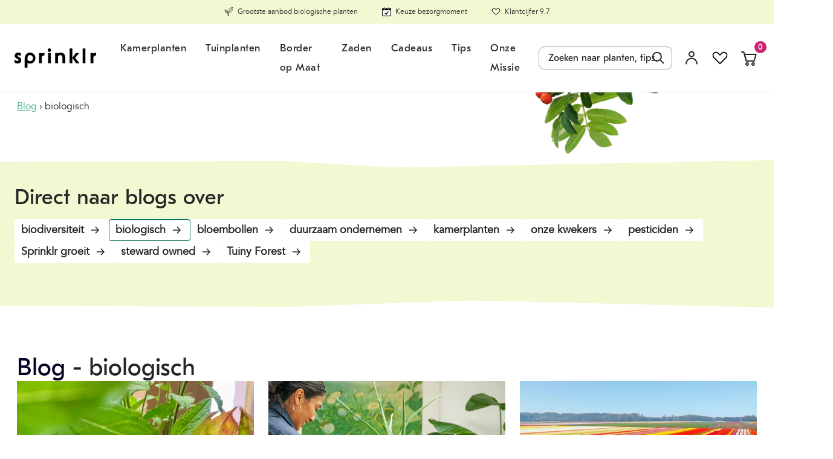

--- FILE ---
content_type: text/css
request_url: https://sprinklr.co/cdn/shop/t/396/assets/code-theme-global.css?v=2172538223160948511768854015
body_size: 49521
content:
@charset "UTF-8";@font-face{font-family:Avenir Sprinklr;src:url(//sprinklr.co/cdn/shop/t/396/assets/avenirltstd-book-webfont.woff?v=116770438669090517251768850232) format("woff")}@font-face{font-family:GT Eesti Pro Text Regular;src:url(//sprinklr.co/cdn/shop/t/396/assets/GT-Eesti-Pro-Text-Regular-2.woff?v=57807965907793253961768850270) format("woff"),url(//sprinklr.co/cdn/shop/t/396/assets/GT-Eesti-Pro-Text-Regular-2.woff2?v=138596927046163909581768850271) format("woff2")}@font-face{font-family:Arapey;src:url(//sprinklr.co/cdn/shop/t/396/assets/Arapey-Italic.ttf?v=149529197247400404151768850229) format("truetype")}.js .file-input button.hover,body,button,input,select,textarea{-webkit-font-smoothing:antialiased}/*! normalize.css v7.0.0 | MIT License | github.com/necolas/normalize.css */html{line-height:1.15;-ms-text-size-adjust:100%;-webkit-text-size-adjust:100%}body{margin:0}article,aside,footer,header,nav,section{display:block}h1{font-size:2em;margin:.67em 0}figcaption,figure,main{display:block}figure{margin:1em 40px}hr{box-sizing:content-box;height:0;overflow:visible}pre{font-family:monospace,monospace;font-size:1em}a{background-color:transparent;-webkit-text-decoration-skip:objects}abbr[title]{border-bottom:none;text-decoration:underline;text-decoration:underline dotted}b,strong{font-weight:inherit}b,strong{font-weight:bolder}code,kbd,samp{font-family:monospace,monospace;font-size:1em}dfn{font-style:italic}mark{background-color:#ff0;color:#000}small{font-size:80%}sub,sup{font-size:75%;line-height:0;position:relative;vertical-align:baseline}sub{bottom:-.25em}sup{top:-.5em}audio,video{display:inline-block}audio:not([controls]){display:none;height:0}img{border-style:none}svg:not(:root){overflow:hidden}.js .file-input button.hover,button,input,optgroup,select,textarea{font-family:Avenir Sprinklr,Helvetica Neue,Arial,sans-serif;font-size:100%;line-height:1.15;margin:0}.js .file-input button.hover,button,input{overflow:visible}.js .file-input button.hover,button,select{text-transform:none}.js .file-input button.hover,[type=reset],[type=submit],button,html [type=button]{-webkit-appearance:button;appearance:button}.js .file-input button.hover::-moz-focus-inner,[type=button]::-moz-focus-inner,[type=reset]::-moz-focus-inner,[type=submit]::-moz-focus-inner,button::-moz-focus-inner{border-style:none;padding:0}.js .file-input button.hover:-moz-focusring,[type=button]:-moz-focusring,[type=reset]:-moz-focusring,[type=submit]:-moz-focusring,button:-moz-focusring{outline:1px dotted ButtonText}fieldset{padding:.35em .75em .625em}legend{box-sizing:border-box;color:inherit;display:table;max-width:100%;padding:0;white-space:normal}progress{display:inline-block;vertical-align:baseline}textarea{overflow:auto}[type=checkbox],[type=radio]{box-sizing:border-box;padding:0}[type=number]::-webkit-inner-spin-button,[type=number]::-webkit-outer-spin-button{height:auto}[type=search]{-webkit-appearance:textfield;appearance:textfield;outline-offset:-2px}[type=search]::-webkit-search-cancel-button,[type=search]::-webkit-search-decoration{-webkit-appearance:none;appearance:none}::-webkit-file-upload-button{-webkit-appearance:button;appearance:button;font:inherit}details,menu{display:block}summary{display:list-item}canvas{display:inline-block}template{display:none}[hidden]{display:none}.js .file-input button.hover,body,button,input,select,textarea{-webkit-text-size-adjust:100%}@media screen and (max-width:767px){input,select,textarea{font-size:1rem}}.js .file-input button.hover,button,input[type=submit],label[for]{cursor:pointer}.js .file-input button[disabled].hover,button[disabled],input[type=submit][disabled]{cursor:default}optgroup{font-weight:700}option{color:#252525}[tabindex="-1"]:focus{outline:0}.js .file-input button.hover,[role=button],a,button,input,label,select,textarea{touch-action:manipulation}body.compensate-for-scrollbar{overflow:hidden}.fancybox-active{height:auto}.fancybox-is-hidden{left:-9999px;margin:0;position:absolute!important;top:-9999px;visibility:hidden}.fancybox-container{-webkit-backface-visibility:hidden;height:100%;left:0;outline:0;position:fixed;-webkit-tap-highlight-color:transparent;top:0;touch-action:manipulation;transform:translateZ(0);width:100%;z-index:99992}.fancybox-bg,.fancybox-inner,.fancybox-outer,.fancybox-stage{bottom:0;left:0;position:absolute;right:0;top:0}.fancybox-outer{-webkit-overflow-scrolling:touch;overflow-y:auto}.fancybox-bg{background:#1e1e1e;opacity:0;transition-duration:inherit;transition-property:opacity;transition-timing-function:cubic-bezier(.47,0,.74,.71)}.fancybox-is-open .fancybox-bg{opacity:.9;transition-timing-function:cubic-bezier(.22,.61,.36,1)}.fancybox-caption,.fancybox-infobar,.fancybox-navigation .fancybox-button,.fancybox-toolbar{direction:ltr;opacity:0;position:absolute;transition:opacity .25s ease,visibility 0s ease .25s;visibility:hidden;z-index:99997}.fancybox-show-caption .fancybox-caption,.fancybox-show-infobar .fancybox-infobar,.fancybox-show-nav .fancybox-navigation .fancybox-button,.fancybox-show-toolbar .fancybox-toolbar{opacity:1;transition:opacity .25s ease 0s,visibility 0s ease 0s;visibility:visible}.fancybox-infobar{color:#ccc;font-size:13px;-webkit-font-smoothing:subpixel-antialiased;height:44px;left:0;line-height:44px;min-width:44px;mix-blend-mode:difference;padding:0 10px;pointer-events:none;top:0;-webkit-user-select:none;user-select:none}.fancybox-toolbar{right:0;top:0}.fancybox-stage{direction:ltr;overflow:visible;transform:translateZ(0);z-index:99994}.fancybox-is-open .fancybox-stage{overflow:hidden}.fancybox-slide{-webkit-backface-visibility:hidden;display:none;height:100%;left:0;outline:0;overflow:auto;-webkit-overflow-scrolling:touch;padding:44px;position:absolute;text-align:center;top:0;transition-property:transform,opacity;white-space:normal;width:100%;z-index:99994}.fancybox-slide:before{content:"";display:inline-block;font-size:0;height:100%;vertical-align:middle;width:0}.fancybox-is-sliding .fancybox-slide,.fancybox-slide--current,.fancybox-slide--next,.fancybox-slide--previous{display:block}.fancybox-slide--image{overflow:hidden;padding:44px 0}.fancybox-slide--image:before{display:none}.fancybox-slide--html{padding:6px}.fancybox-content{background:#fff;display:inline-block;margin:0;max-width:100%;overflow:auto;-webkit-overflow-scrolling:touch;padding:44px;position:relative;text-align:left;vertical-align:middle}.fancybox-slide--image .fancybox-content{animation-timing-function:cubic-bezier(.5,0,.14,1);-webkit-backface-visibility:hidden;background:0 0;background-repeat:no-repeat;background-size:100% 100%;left:0;max-width:none;overflow:visible;padding:0;position:absolute;top:0;transform-origin:top left;transition-property:transform,opacity;-webkit-user-select:none;user-select:none;z-index:99995}.fancybox-can-zoomOut .fancybox-content{cursor:zoom-out}.fancybox-can-zoomIn .fancybox-content{cursor:zoom-in}.fancybox-can-pan .fancybox-content,.fancybox-can-swipe .fancybox-content{cursor:grab}.fancybox-is-grabbing .fancybox-content{cursor:grabbing}.fancybox-container [data-selectable=true]{cursor:text}.fancybox-image,.fancybox-spaceball{background:0 0;border:0;height:100%;left:0;margin:0;max-height:none;max-width:none;padding:0;position:absolute;top:0;-webkit-user-select:none;user-select:none;width:100%}.fancybox-spaceball{z-index:1}.fancybox-slide--iframe .fancybox-content,.fancybox-slide--map .fancybox-content,.fancybox-slide--pdf .fancybox-content,.fancybox-slide--video .fancybox-content{height:100%;overflow:visible;padding:0;width:100%}.fancybox-slide--video .fancybox-content{background:#000}.fancybox-slide--map .fancybox-content{background:#e5e3df}.fancybox-slide--iframe .fancybox-content{background:#fff}.fancybox-iframe,.fancybox-video{background:0 0;border:0;display:block;height:100%;margin:0;overflow:hidden;padding:0;width:100%}.fancybox-iframe{left:0;position:absolute;top:0}.fancybox-error{background:#fff;cursor:default;max-width:400px;padding:40px;width:100%}.fancybox-error p{color:#444;font-size:16px;line-height:20px;margin:0;padding:0}.fancybox-button{background:#1e1e1e99;border:0;border-radius:0;box-shadow:none;cursor:pointer;display:inline-block;height:44px;margin:0;padding:10px;position:relative;transition:color .2s;vertical-align:top;visibility:inherit;width:44px}.fancybox-button,.fancybox-button:link,.fancybox-button:visited{color:#ccc}.fancybox-button:hover,.js .file-input button.fancybox-button.hover{color:#fff}.fancybox-button:focus{outline:0}.fancybox-button.fancybox-focus{outline:1px dotted}.fancybox-button[disabled],.fancybox-button[disabled]:hover,.js .file-input button.fancybox-button[disabled].hover{color:#888;cursor:default;outline:0}.fancybox-button div{height:100%}.fancybox-button svg{display:block;height:100%;overflow:visible;position:relative;width:100%}.fancybox-button svg path{fill:currentColor;stroke-width:0}.fancybox-button--fsenter svg:nth-child(2),.fancybox-button--play svg:nth-child(2){display:none}.fancybox-button--fsexit svg:nth-child(1),.fancybox-button--pause svg:nth-child(1){display:none}.fancybox-progress{background:#ff5268;height:2px;left:0;position:absolute;right:0;top:0;transform:scaleX(0);transform-origin:0;transition-property:transform;transition-timing-function:linear;z-index:99998}.fancybox-close-small{background:0 0;border:0;border-radius:0;color:#ccc;cursor:pointer;opacity:.8;padding:8px;position:absolute;right:-12px;top:-44px;z-index:401}.fancybox-close-small:hover,.js .file-input button.fancybox-close-small.hover{color:#fff;opacity:1}.fancybox-slide--html .fancybox-close-small{color:currentColor;padding:10px;right:0;top:0}.fancybox-slide--image.fancybox-is-scaling .fancybox-content{overflow:hidden}.fancybox-is-scaling .fancybox-close-small,.fancybox-is-zoomable.fancybox-can-pan .fancybox-close-small{display:none}.fancybox-navigation .fancybox-button{background-clip:content-box;height:100px;opacity:0;position:absolute;top:calc(50% - 50px);width:70px}.fancybox-navigation .fancybox-button div{padding:7px}.fancybox-navigation .fancybox-button--arrow_left{left:0;padding:31px 26px 31px 6px}.fancybox-navigation .fancybox-button--arrow_right{padding:31px 6px 31px 26px;right:0}.fancybox-caption{background:linear-gradient(to top,#000000d9 0,#0000004d 50%,#00000026 65%,#00000013 75.5%,#00000009 82.85%,#00000005 88%,#0000);bottom:0;color:#eee;font-size:14px;font-weight:400;left:0;line-height:1.5;padding:75px 44px 25px;pointer-events:none;right:0;text-align:center;z-index:99996}@supports (padding:max(0px)){.fancybox-caption{padding:75px 44px 25px}}.fancybox-caption--separate{margin-top:-50px}.fancybox-caption__body{max-height:50vh;overflow:auto;pointer-events:all}.fancybox-caption a,.fancybox-caption a:link,.fancybox-caption a:visited{color:#ccc;text-decoration:none}.fancybox-caption a:hover{color:#fff;text-decoration:underline}.fancybox-loading{animation:fancybox-rotate 1s linear infinite;background:0 0;border:4px solid #888;border-bottom-color:#fff;border-radius:50%;height:50px;left:50%;margin:-25px 0 0 -25px;opacity:.7;padding:0;position:absolute;top:50%;width:50px;z-index:99999}@keyframes fancybox-rotate{to{transform:rotate(360deg)}}.fancybox-animated{transition-timing-function:cubic-bezier(0,0,.25,1)}.fancybox-fx-slide.fancybox-slide--previous{opacity:0;transform:translate3d(-100%,0,0)}.fancybox-fx-slide.fancybox-slide--next{opacity:0;transform:translate3d(100%,0,0)}.fancybox-fx-slide.fancybox-slide--current{opacity:1;transform:translateZ(0)}.fancybox-fx-fade.fancybox-slide--next,.fancybox-fx-fade.fancybox-slide--previous{opacity:0;transition-timing-function:cubic-bezier(.19,1,.22,1)}.fancybox-fx-fade.fancybox-slide--current{opacity:1}.fancybox-fx-zoom-in-out.fancybox-slide--previous{opacity:0;transform:scale3d(1.5,1.5,1.5)}.fancybox-fx-zoom-in-out.fancybox-slide--next{opacity:0;transform:scale3d(.5,.5,.5)}.fancybox-fx-zoom-in-out.fancybox-slide--current{opacity:1;transform:scaleZ(1)}.fancybox-fx-rotate.fancybox-slide--previous{opacity:0;transform:rotate(-360deg)}.fancybox-fx-rotate.fancybox-slide--next{opacity:0;transform:rotate(360deg)}.fancybox-fx-rotate.fancybox-slide--current{opacity:1;transform:rotate(0)}.fancybox-fx-circular.fancybox-slide--previous{opacity:0;transform:scale3d(0,0,0) translate3d(-100%,0,0)}.fancybox-fx-circular.fancybox-slide--next{opacity:0;transform:scale3d(0,0,0) translate3d(100%,0,0)}.fancybox-fx-circular.fancybox-slide--current{opacity:1;transform:scaleZ(1) translateZ(0)}.fancybox-fx-tube.fancybox-slide--previous{transform:translate3d(-100%,0,0) scale(.1) skew(-10deg)}.fancybox-fx-tube.fancybox-slide--next{transform:translate3d(100%,0,0) scale(.1) skew(10deg)}.fancybox-fx-tube.fancybox-slide--current{transform:translateZ(0) scale(1)}@media all and (max-height:576px){.fancybox-slide{padding-left:6px;padding-right:6px}.fancybox-slide--image{padding:6px 0}.fancybox-close-small{right:-6px}.fancybox-slide--image .fancybox-close-small{background:#4e4e4e;color:#f2f4f6;height:36px;opacity:1;padding:6px;right:0;top:0;width:36px}.fancybox-caption{padding-left:12px;padding-right:12px}@supports (padding:max(0px)){.fancybox-caption{padding-left:12px;padding-right:12px}}}.fancybox-share{background:#f4f4f4;border-radius:3px;max-width:90%;padding:30px;text-align:center}.fancybox-share h1{color:#222;font-size:35px;font-weight:700;margin:0 0 20px}.fancybox-share p{margin:0;padding:0}.fancybox-share__button{border:0;border-radius:3px;display:inline-block;font-size:14px;font-weight:700;line-height:40px;margin:0 5px 10px;min-width:130px;padding:0 15px;text-decoration:none;transition:all .2s;-webkit-user-select:none;user-select:none;white-space:nowrap}.fancybox-share__button:link,.fancybox-share__button:visited{color:#fff}.fancybox-share__button:hover,.js .file-input button.fancybox-share__button.hover{text-decoration:none}.fancybox-share__button--fb{background:#3b5998}.fancybox-share__button--fb:hover,.js .file-input button.fancybox-share__button--fb.hover{background:#344e86}.fancybox-share__button--pt{background:#bd081d}.fancybox-share__button--pt:hover,.js .file-input button.fancybox-share__button--pt.hover{background:#aa0719}.fancybox-share__button--tw{background:#1da1f2}.fancybox-share__button--tw:hover,.js .file-input button.fancybox-share__button--tw.hover{background:#0d95e8}.fancybox-share__button svg{height:25px;margin-right:7px;position:relative;top:-1px;vertical-align:middle;width:25px}.fancybox-share__button svg path{fill:#fff}.fancybox-share__input{background:0 0;border:0;border-bottom:1px solid #d7d7d7;border-radius:0;color:#5d5b5b;font-size:14px;margin:10px 0 0;outline:0;padding:10px 15px;width:100%}.fancybox-thumbs{background:#ddd;bottom:0;display:none;margin:0;-webkit-overflow-scrolling:touch;-ms-overflow-style:-ms-autohiding-scrollbar;padding:2px 2px 4px;position:absolute;right:0;-webkit-tap-highlight-color:transparent;top:0;width:212px;z-index:99995}.fancybox-thumbs-x{overflow-x:auto;overflow-y:hidden}.fancybox-show-thumbs .fancybox-thumbs{display:block}.fancybox-show-thumbs .fancybox-inner{right:212px}.fancybox-thumbs__list{font-size:0;height:100%;list-style:none;margin:0;overflow-x:hidden;overflow-y:auto;padding:0;position:absolute;position:relative;white-space:nowrap;width:100%}.fancybox-thumbs-x .fancybox-thumbs__list{overflow:hidden}.fancybox-thumbs-y .fancybox-thumbs__list::-webkit-scrollbar{width:7px}.fancybox-thumbs-y .fancybox-thumbs__list::-webkit-scrollbar-track{background:#fff;border-radius:10px;box-shadow:inset 0 0 6px #0000004d}.fancybox-thumbs-y .fancybox-thumbs__list::-webkit-scrollbar-thumb{background:#2a2a2a;border-radius:10px}.fancybox-thumbs__list a{backface-visibility:hidden;background-color:#0000001a;background-position:center center;background-repeat:no-repeat;background-size:cover;cursor:pointer;float:left;height:75px;margin:2px;max-height:calc(100% - 8px);max-width:calc(50% - 4px);outline:0;overflow:hidden;padding:0;position:relative;-webkit-tap-highlight-color:transparent;width:100px}.fancybox-thumbs__list a:before{border:6px solid #ff5268;bottom:0;content:"";left:0;opacity:0;position:absolute;right:0;top:0;transition:all .2s cubic-bezier(.25,.46,.45,.94);z-index:99991}.fancybox-thumbs__list a:focus:before{opacity:.5}.fancybox-thumbs__list a.fancybox-thumbs-active:before{opacity:1}@media all and (max-width:576px){.fancybox-thumbs{width:110px}.fancybox-show-thumbs .fancybox-inner{right:110px}.fancybox-thumbs__list a{max-width:calc(100% - 10px)}}.swiper-container{margin:0 auto;position:relative;overflow:hidden;list-style:none;padding:0;z-index:1}.swiper-container-no-flexbox .swiper-slide{float:left}.swiper-container-vertical>.swiper-wrapper{flex-direction:column}.swiper-wrapper{position:relative;width:100%;height:100%;z-index:1;display:flex;transition-property:transform;box-sizing:content-box}.swiper-container-android .swiper-slide,.swiper-wrapper{transform:translateZ(0)}.swiper-container-multirow>.swiper-wrapper{flex-wrap:wrap}.swiper-container-free-mode>.swiper-wrapper{transition-timing-function:ease-out;margin:0 auto}.swiper-slide{flex-shrink:0;width:100%;height:100%;position:relative;transition-property:transform}.swiper-slide-invisible-blank{visibility:hidden}.swiper-container-autoheight,.swiper-container-autoheight .swiper-slide{height:auto}.swiper-container-autoheight .swiper-wrapper{align-items:flex-start;transition-property:transform,height}.swiper-container-3d{perspective:1200px}.swiper-container-3d .swiper-cube-shadow,.swiper-container-3d .swiper-slide,.swiper-container-3d .swiper-slide-shadow-bottom,.swiper-container-3d .swiper-slide-shadow-left,.swiper-container-3d .swiper-slide-shadow-right,.swiper-container-3d .swiper-slide-shadow-top,.swiper-container-3d .swiper-wrapper{transform-style:preserve-3d}.swiper-container-3d .swiper-slide-shadow-bottom,.swiper-container-3d .swiper-slide-shadow-left,.swiper-container-3d .swiper-slide-shadow-right,.swiper-container-3d .swiper-slide-shadow-top{position:absolute;left:0;top:0;width:100%;height:100%;pointer-events:none;z-index:10}.swiper-container-3d .swiper-slide-shadow-left{background-image:linear-gradient(to left,#00000080,#0000)}.swiper-container-3d .swiper-slide-shadow-right{background-image:linear-gradient(to right,#00000080,#0000)}.swiper-container-3d .swiper-slide-shadow-top{background-image:linear-gradient(to top,#00000080,#0000)}.swiper-container-3d .swiper-slide-shadow-bottom{background-image:linear-gradient(to bottom,#00000080,#0000)}.swiper-container-wp8-horizontal,.swiper-container-wp8-horizontal>.swiper-wrapper{touch-action:pan-y}.swiper-container-wp8-vertical,.swiper-container-wp8-vertical>.swiper-wrapper{touch-action:pan-x}.swiper-button-next,.swiper-button-prev{position:absolute;top:50%;z-index:10;cursor:pointer}.swiper-button-next.swiper-button-disabled,.swiper-button-prev.swiper-button-disabled{opacity:.35;cursor:auto;pointer-events:none}.swiper-button-prev,.swiper-container-rtl .swiper-button-next{left:10px;right:auto}.swiper-button-next,.swiper-container-rtl .swiper-button-prev{right:10px;left:auto}.swiper-button-prev.swiper-button-white,.swiper-container-rtl .swiper-button-next.swiper-button-white,.swiper-button-next.swiper-button-white,.swiper-container-rtl .swiper-button-prev.swiper-button-white{color:#fff}.swiper-button-prev.swiper-button-black,.swiper-container-rtl .swiper-button-next.swiper-button-black,.swiper-button-next.swiper-button-black,.swiper-container-rtl .swiper-button-prev.swiper-button-black{color:#000}.swiper-button-lock{display:none}.swiper-pagination{position:absolute;text-align:center;transition:.3s opacity;transform:translateZ(0);z-index:10}.swiper-pagination.swiper-pagination-hidden{opacity:0}.swiper-container-horizontal>.swiper-pagination-bullets,.swiper-pagination-custom,.swiper-pagination-fraction{bottom:10px;left:0;width:100%}.swiper-pagination-bullets-dynamic{overflow:hidden;font-size:0}.swiper-pagination-bullets-dynamic .swiper-pagination-bullet{transform:scale(.33);position:relative}.swiper-pagination-bullets-dynamic .swiper-pagination-bullet-active,.swiper-pagination-bullets-dynamic .swiper-pagination-bullet-active-main{transform:scale(1)}.swiper-pagination-bullets-dynamic .swiper-pagination-bullet-active-prev{transform:scale(.66)}.swiper-pagination-bullets-dynamic .swiper-pagination-bullet-active-prev-prev{transform:scale(.33)}.swiper-pagination-bullets-dynamic .swiper-pagination-bullet-active-next{transform:scale(.66)}.swiper-pagination-bullets-dynamic .swiper-pagination-bullet-active-next-next{transform:scale(.33)}.swiper-pagination-bullet{width:8px;height:8px;display:inline-block;border-radius:100%;background:#000;opacity:.2}.js .file-input button.swiper-pagination-bullet.hover,button.swiper-pagination-bullet{border:none;margin:0;padding:0;box-shadow:none;-webkit-appearance:none;appearance:none}.swiper-pagination-clickable .swiper-pagination-bullet{cursor:pointer}.swiper-pagination-bullet-active{opacity:1;background:#007aff}.swiper-container-vertical>.swiper-pagination-bullets{right:10px;top:50%;transform:translate3d(0,-50%,0)}.swiper-container-vertical>.swiper-pagination-bullets .swiper-pagination-bullet{margin:6px 0;display:block}.swiper-container-vertical>.swiper-pagination-bullets.swiper-pagination-bullets-dynamic{top:50%;transform:translateY(-50%);width:8px}.swiper-container-vertical>.swiper-pagination-bullets.swiper-pagination-bullets-dynamic .swiper-pagination-bullet{display:inline-block;transition:.2s transform,.2s top}.swiper-container-horizontal>.swiper-pagination-bullets .swiper-pagination-bullet{margin:0 4px}.swiper-container-horizontal>.swiper-pagination-bullets.swiper-pagination-bullets-dynamic{left:50%;transform:translate(-50%);white-space:nowrap}.swiper-container-horizontal>.swiper-pagination-bullets.swiper-pagination-bullets-dynamic .swiper-pagination-bullet{transition:.2s transform,.2s left}.swiper-container-horizontal.swiper-container-rtl>.swiper-pagination-bullets-dynamic .swiper-pagination-bullet{transition:.2s transform,.2s right}.swiper-pagination-progressbar{background:#00000040;position:absolute}.swiper-pagination-progressbar .swiper-pagination-progressbar-fill{background:#007aff;position:absolute;left:0;top:0;width:100%;height:100%;transform:scale(0);transform-origin:left top}.swiper-container-rtl .swiper-pagination-progressbar .swiper-pagination-progressbar-fill{transform-origin:right top}.swiper-container-horizontal>.swiper-pagination-progressbar,.swiper-container-vertical>.swiper-pagination-progressbar.swiper-pagination-progressbar-opposite{width:100%;height:4px;left:0;top:0}.swiper-container-horizontal>.swiper-pagination-progressbar.swiper-pagination-progressbar-opposite,.swiper-container-vertical>.swiper-pagination-progressbar{width:4px;height:100%;left:0;top:0}.swiper-pagination-white .swiper-pagination-bullet-active{background:#fff}.swiper-pagination-progressbar.swiper-pagination-white{background:#ffffff40}.swiper-pagination-progressbar.swiper-pagination-white .swiper-pagination-progressbar-fill{background:#fff}.swiper-pagination-black .swiper-pagination-bullet-active{background:#000}.swiper-pagination-progressbar.swiper-pagination-black{background:#00000040}.swiper-pagination-progressbar.swiper-pagination-black .swiper-pagination-progressbar-fill{background:#000}.swiper-pagination-lock{display:none}.swiper-scrollbar{border-radius:10px;position:relative;-ms-touch-action:none;background:#0000001a}.swiper-container-horizontal>.swiper-scrollbar{position:absolute;left:1%;bottom:3px;z-index:50;height:5px;width:98%}.swiper-container-vertical>.swiper-scrollbar{position:absolute;right:3px;top:1%;z-index:50;width:5px;height:98%}.swiper-scrollbar-drag{height:100%;width:100%;position:relative;background:#00000080;border-radius:10px;left:0;top:0}.swiper-scrollbar-cursor-drag{cursor:move}.swiper-scrollbar-lock{display:none}.swiper-zoom-container{width:100%;height:100%;display:flex;justify-content:center;align-items:center;text-align:center}.swiper-zoom-container>canvas,.swiper-zoom-container>img,.swiper-zoom-container>svg{max-width:100%;max-height:100%;object-fit:contain}.swiper-slide-zoomed{cursor:move}.swiper-lazy-preloader{width:42px;height:42px;position:absolute;left:50%;top:50%;margin-left:-21px;margin-top:-21px;z-index:10;transform-origin:50%;animation:swiper-preloader-spin 1s steps(12,end) infinite}.swiper-lazy-preloader:after{display:block;content:"";width:100%;height:100%;background-position:50%;background-size:100%;background-repeat:no-repeat}@keyframes swiper-preloader-spin{to{transform:rotate(360deg)}}.swiper-container .swiper-notification{position:absolute;left:0;top:0;pointer-events:none;opacity:0;z-index:-1000}.swiper-container-fade.swiper-container-free-mode .swiper-slide{transition-timing-function:ease-out}.swiper-container-fade .swiper-slide{pointer-events:none;transition-property:opacity}.swiper-container-fade .swiper-slide .swiper-slide{pointer-events:none}.swiper-container-fade .swiper-slide-active,.swiper-container-fade .swiper-slide-active .swiper-slide-active{pointer-events:auto}.swiper-container-cube{overflow:visible}.swiper-container-cube .swiper-slide{pointer-events:none;backface-visibility:hidden;z-index:1;visibility:hidden;transform-origin:0 0;width:100%;height:100%}.swiper-container-cube .swiper-slide .swiper-slide{pointer-events:none}.swiper-container-cube.swiper-container-rtl .swiper-slide{transform-origin:100% 0}.swiper-container-cube .swiper-slide-active,.swiper-container-cube .swiper-slide-active .swiper-slide-active{pointer-events:auto}.swiper-container-cube .swiper-slide-active,.swiper-container-cube .swiper-slide-next,.swiper-container-cube .swiper-slide-next+.swiper-slide,.swiper-container-cube .swiper-slide-prev{pointer-events:auto;visibility:visible}.swiper-container-cube .swiper-slide-shadow-bottom,.swiper-container-cube .swiper-slide-shadow-left,.swiper-container-cube .swiper-slide-shadow-right,.swiper-container-cube .swiper-slide-shadow-top{z-index:0;backface-visibility:hidden}.swiper-container-cube .swiper-cube-shadow{position:absolute;left:0;bottom:0;width:100%;height:100%;background:#000;opacity:.6;filter:blur(50px);z-index:0}.swiper-container-flip{overflow:visible}.swiper-container-flip .swiper-slide{pointer-events:none;backface-visibility:hidden;z-index:1}.swiper-container-flip .swiper-slide .swiper-slide{pointer-events:none}.swiper-container-flip .swiper-slide-active,.swiper-container-flip .swiper-slide-active .swiper-slide-active{pointer-events:auto}.swiper-container-flip .swiper-slide-shadow-bottom,.swiper-container-flip .swiper-slide-shadow-left,.swiper-container-flip .swiper-slide-shadow-right,.swiper-container-flip .swiper-slide-shadow-top{z-index:0;backface-visibility:hidden}.swiper-container-coverflow .swiper-wrapper{-ms-perspective:1200px}.no-js .swiper-button-next,.no-js .swiper-button-prev,.no-js .swiper-pagination,.no-js .swiper-scrollbar{display:none}[data-aos][data-aos][data-aos-duration="50"],body[data-aos-duration="50"] [data-aos]{transition-duration:50ms}[data-aos][data-aos][data-aos-delay="50"],body[data-aos-delay="50"] [data-aos]{transition-delay:0}[data-aos][data-aos][data-aos-delay="50"].aos-animate,body[data-aos-delay="50"] [data-aos].aos-animate{transition-delay:50ms}[data-aos][data-aos][data-aos-duration="100"],body[data-aos-duration="100"] [data-aos]{transition-duration:.1s}[data-aos][data-aos][data-aos-delay="100"],body[data-aos-delay="100"] [data-aos]{transition-delay:0}[data-aos][data-aos][data-aos-delay="100"].aos-animate,body[data-aos-delay="100"] [data-aos].aos-animate{transition-delay:.1s}[data-aos][data-aos][data-aos-duration="150"],body[data-aos-duration="150"] [data-aos]{transition-duration:.15s}[data-aos][data-aos][data-aos-delay="150"],body[data-aos-delay="150"] [data-aos]{transition-delay:0}[data-aos][data-aos][data-aos-delay="150"].aos-animate,body[data-aos-delay="150"] [data-aos].aos-animate{transition-delay:.15s}[data-aos][data-aos][data-aos-duration="200"],body[data-aos-duration="200"] [data-aos]{transition-duration:.2s}[data-aos][data-aos][data-aos-delay="200"],body[data-aos-delay="200"] [data-aos]{transition-delay:0}[data-aos][data-aos][data-aos-delay="200"].aos-animate,body[data-aos-delay="200"] [data-aos].aos-animate{transition-delay:.2s}[data-aos][data-aos][data-aos-duration="250"],body[data-aos-duration="250"] [data-aos]{transition-duration:.25s}[data-aos][data-aos][data-aos-delay="250"],body[data-aos-delay="250"] [data-aos]{transition-delay:0}[data-aos][data-aos][data-aos-delay="250"].aos-animate,body[data-aos-delay="250"] [data-aos].aos-animate{transition-delay:.25s}[data-aos][data-aos][data-aos-duration="300"],body[data-aos-duration="300"] [data-aos]{transition-duration:.3s}[data-aos][data-aos][data-aos-delay="300"],body[data-aos-delay="300"] [data-aos]{transition-delay:0}[data-aos][data-aos][data-aos-delay="300"].aos-animate,body[data-aos-delay="300"] [data-aos].aos-animate{transition-delay:.3s}[data-aos][data-aos][data-aos-duration="350"],body[data-aos-duration="350"] [data-aos]{transition-duration:.35s}[data-aos][data-aos][data-aos-delay="350"],body[data-aos-delay="350"] [data-aos]{transition-delay:0}[data-aos][data-aos][data-aos-delay="350"].aos-animate,body[data-aos-delay="350"] [data-aos].aos-animate{transition-delay:.35s}[data-aos][data-aos][data-aos-duration="400"],body[data-aos-duration="400"] [data-aos]{transition-duration:.4s}[data-aos][data-aos][data-aos-delay="400"],body[data-aos-delay="400"] [data-aos]{transition-delay:0}[data-aos][data-aos][data-aos-delay="400"].aos-animate,body[data-aos-delay="400"] [data-aos].aos-animate{transition-delay:.4s}[data-aos][data-aos][data-aos-duration="450"],body[data-aos-duration="450"] [data-aos]{transition-duration:.45s}[data-aos][data-aos][data-aos-delay="450"],body[data-aos-delay="450"] [data-aos]{transition-delay:0}[data-aos][data-aos][data-aos-delay="450"].aos-animate,body[data-aos-delay="450"] [data-aos].aos-animate{transition-delay:.45s}[data-aos][data-aos][data-aos-duration="500"],body[data-aos-duration="500"] [data-aos]{transition-duration:.5s}[data-aos][data-aos][data-aos-delay="500"],body[data-aos-delay="500"] [data-aos]{transition-delay:0}[data-aos][data-aos][data-aos-delay="500"].aos-animate,body[data-aos-delay="500"] [data-aos].aos-animate{transition-delay:.5s}[data-aos][data-aos][data-aos-duration="550"],body[data-aos-duration="550"] [data-aos]{transition-duration:.55s}[data-aos][data-aos][data-aos-delay="550"],body[data-aos-delay="550"] [data-aos]{transition-delay:0}[data-aos][data-aos][data-aos-delay="550"].aos-animate,body[data-aos-delay="550"] [data-aos].aos-animate{transition-delay:.55s}[data-aos][data-aos][data-aos-duration="600"],body[data-aos-duration="600"] [data-aos]{transition-duration:.6s}[data-aos][data-aos][data-aos-delay="600"],body[data-aos-delay="600"] [data-aos]{transition-delay:0}[data-aos][data-aos][data-aos-delay="600"].aos-animate,body[data-aos-delay="600"] [data-aos].aos-animate{transition-delay:.6s}[data-aos][data-aos][data-aos-duration="650"],body[data-aos-duration="650"] [data-aos]{transition-duration:.65s}[data-aos][data-aos][data-aos-delay="650"],body[data-aos-delay="650"] [data-aos]{transition-delay:0}[data-aos][data-aos][data-aos-delay="650"].aos-animate,body[data-aos-delay="650"] [data-aos].aos-animate{transition-delay:.65s}[data-aos][data-aos][data-aos-duration="700"],body[data-aos-duration="700"] [data-aos]{transition-duration:.7s}[data-aos][data-aos][data-aos-delay="700"],body[data-aos-delay="700"] [data-aos]{transition-delay:0}[data-aos][data-aos][data-aos-delay="700"].aos-animate,body[data-aos-delay="700"] [data-aos].aos-animate{transition-delay:.7s}[data-aos][data-aos][data-aos-duration="750"],body[data-aos-duration="750"] [data-aos]{transition-duration:.75s}[data-aos][data-aos][data-aos-delay="750"],body[data-aos-delay="750"] [data-aos]{transition-delay:0}[data-aos][data-aos][data-aos-delay="750"].aos-animate,body[data-aos-delay="750"] [data-aos].aos-animate{transition-delay:.75s}[data-aos][data-aos][data-aos-duration="800"],body[data-aos-duration="800"] [data-aos]{transition-duration:.8s}[data-aos][data-aos][data-aos-delay="800"],body[data-aos-delay="800"] [data-aos]{transition-delay:0}[data-aos][data-aos][data-aos-delay="800"].aos-animate,body[data-aos-delay="800"] [data-aos].aos-animate{transition-delay:.8s}[data-aos][data-aos][data-aos-duration="850"],body[data-aos-duration="850"] [data-aos]{transition-duration:.85s}[data-aos][data-aos][data-aos-delay="850"],body[data-aos-delay="850"] [data-aos]{transition-delay:0}[data-aos][data-aos][data-aos-delay="850"].aos-animate,body[data-aos-delay="850"] [data-aos].aos-animate{transition-delay:.85s}[data-aos][data-aos][data-aos-duration="900"],body[data-aos-duration="900"] [data-aos]{transition-duration:.9s}[data-aos][data-aos][data-aos-delay="900"],body[data-aos-delay="900"] [data-aos]{transition-delay:0}[data-aos][data-aos][data-aos-delay="900"].aos-animate,body[data-aos-delay="900"] [data-aos].aos-animate{transition-delay:.9s}[data-aos][data-aos][data-aos-duration="950"],body[data-aos-duration="950"] [data-aos]{transition-duration:.95s}[data-aos][data-aos][data-aos-delay="950"],body[data-aos-delay="950"] [data-aos]{transition-delay:0}[data-aos][data-aos][data-aos-delay="950"].aos-animate,body[data-aos-delay="950"] [data-aos].aos-animate{transition-delay:.95s}[data-aos][data-aos][data-aos-duration="1000"],body[data-aos-duration="1000"] [data-aos]{transition-duration:1s}[data-aos][data-aos][data-aos-delay="1000"],body[data-aos-delay="1000"] [data-aos]{transition-delay:0}[data-aos][data-aos][data-aos-delay="1000"].aos-animate,body[data-aos-delay="1000"] [data-aos].aos-animate{transition-delay:1s}[data-aos][data-aos][data-aos-duration="1050"],body[data-aos-duration="1050"] [data-aos]{transition-duration:1.05s}[data-aos][data-aos][data-aos-delay="1050"],body[data-aos-delay="1050"] [data-aos]{transition-delay:0}[data-aos][data-aos][data-aos-delay="1050"].aos-animate,body[data-aos-delay="1050"] [data-aos].aos-animate{transition-delay:1.05s}[data-aos][data-aos][data-aos-duration="1100"],body[data-aos-duration="1100"] [data-aos]{transition-duration:1.1s}[data-aos][data-aos][data-aos-delay="1100"],body[data-aos-delay="1100"] [data-aos]{transition-delay:0}[data-aos][data-aos][data-aos-delay="1100"].aos-animate,body[data-aos-delay="1100"] [data-aos].aos-animate{transition-delay:1.1s}[data-aos][data-aos][data-aos-duration="1150"],body[data-aos-duration="1150"] [data-aos]{transition-duration:1.15s}[data-aos][data-aos][data-aos-delay="1150"],body[data-aos-delay="1150"] [data-aos]{transition-delay:0}[data-aos][data-aos][data-aos-delay="1150"].aos-animate,body[data-aos-delay="1150"] [data-aos].aos-animate{transition-delay:1.15s}[data-aos][data-aos][data-aos-duration="1200"],body[data-aos-duration="1200"] [data-aos]{transition-duration:1.2s}[data-aos][data-aos][data-aos-delay="1200"],body[data-aos-delay="1200"] [data-aos]{transition-delay:0}[data-aos][data-aos][data-aos-delay="1200"].aos-animate,body[data-aos-delay="1200"] [data-aos].aos-animate{transition-delay:1.2s}[data-aos][data-aos][data-aos-duration="1250"],body[data-aos-duration="1250"] [data-aos]{transition-duration:1.25s}[data-aos][data-aos][data-aos-delay="1250"],body[data-aos-delay="1250"] [data-aos]{transition-delay:0}[data-aos][data-aos][data-aos-delay="1250"].aos-animate,body[data-aos-delay="1250"] [data-aos].aos-animate{transition-delay:1.25s}[data-aos][data-aos][data-aos-duration="1300"],body[data-aos-duration="1300"] [data-aos]{transition-duration:1.3s}[data-aos][data-aos][data-aos-delay="1300"],body[data-aos-delay="1300"] [data-aos]{transition-delay:0}[data-aos][data-aos][data-aos-delay="1300"].aos-animate,body[data-aos-delay="1300"] [data-aos].aos-animate{transition-delay:1.3s}[data-aos][data-aos][data-aos-duration="1350"],body[data-aos-duration="1350"] [data-aos]{transition-duration:1.35s}[data-aos][data-aos][data-aos-delay="1350"],body[data-aos-delay="1350"] [data-aos]{transition-delay:0}[data-aos][data-aos][data-aos-delay="1350"].aos-animate,body[data-aos-delay="1350"] [data-aos].aos-animate{transition-delay:1.35s}[data-aos][data-aos][data-aos-duration="1400"],body[data-aos-duration="1400"] [data-aos]{transition-duration:1.4s}[data-aos][data-aos][data-aos-delay="1400"],body[data-aos-delay="1400"] [data-aos]{transition-delay:0}[data-aos][data-aos][data-aos-delay="1400"].aos-animate,body[data-aos-delay="1400"] [data-aos].aos-animate{transition-delay:1.4s}[data-aos][data-aos][data-aos-duration="1450"],body[data-aos-duration="1450"] [data-aos]{transition-duration:1.45s}[data-aos][data-aos][data-aos-delay="1450"],body[data-aos-delay="1450"] [data-aos]{transition-delay:0}[data-aos][data-aos][data-aos-delay="1450"].aos-animate,body[data-aos-delay="1450"] [data-aos].aos-animate{transition-delay:1.45s}[data-aos][data-aos][data-aos-duration="1500"],body[data-aos-duration="1500"] [data-aos]{transition-duration:1.5s}[data-aos][data-aos][data-aos-delay="1500"],body[data-aos-delay="1500"] [data-aos]{transition-delay:0}[data-aos][data-aos][data-aos-delay="1500"].aos-animate,body[data-aos-delay="1500"] [data-aos].aos-animate{transition-delay:1.5s}[data-aos][data-aos][data-aos-duration="1550"],body[data-aos-duration="1550"] [data-aos]{transition-duration:1.55s}[data-aos][data-aos][data-aos-delay="1550"],body[data-aos-delay="1550"] [data-aos]{transition-delay:0}[data-aos][data-aos][data-aos-delay="1550"].aos-animate,body[data-aos-delay="1550"] [data-aos].aos-animate{transition-delay:1.55s}[data-aos][data-aos][data-aos-duration="1600"],body[data-aos-duration="1600"] [data-aos]{transition-duration:1.6s}[data-aos][data-aos][data-aos-delay="1600"],body[data-aos-delay="1600"] [data-aos]{transition-delay:0}[data-aos][data-aos][data-aos-delay="1600"].aos-animate,body[data-aos-delay="1600"] [data-aos].aos-animate{transition-delay:1.6s}[data-aos][data-aos][data-aos-duration="1650"],body[data-aos-duration="1650"] [data-aos]{transition-duration:1.65s}[data-aos][data-aos][data-aos-delay="1650"],body[data-aos-delay="1650"] [data-aos]{transition-delay:0}[data-aos][data-aos][data-aos-delay="1650"].aos-animate,body[data-aos-delay="1650"] [data-aos].aos-animate{transition-delay:1.65s}[data-aos][data-aos][data-aos-duration="1700"],body[data-aos-duration="1700"] [data-aos]{transition-duration:1.7s}[data-aos][data-aos][data-aos-delay="1700"],body[data-aos-delay="1700"] [data-aos]{transition-delay:0}[data-aos][data-aos][data-aos-delay="1700"].aos-animate,body[data-aos-delay="1700"] [data-aos].aos-animate{transition-delay:1.7s}[data-aos][data-aos][data-aos-duration="1750"],body[data-aos-duration="1750"] [data-aos]{transition-duration:1.75s}[data-aos][data-aos][data-aos-delay="1750"],body[data-aos-delay="1750"] [data-aos]{transition-delay:0}[data-aos][data-aos][data-aos-delay="1750"].aos-animate,body[data-aos-delay="1750"] [data-aos].aos-animate{transition-delay:1.75s}[data-aos][data-aos][data-aos-duration="1800"],body[data-aos-duration="1800"] [data-aos]{transition-duration:1.8s}[data-aos][data-aos][data-aos-delay="1800"],body[data-aos-delay="1800"] [data-aos]{transition-delay:0}[data-aos][data-aos][data-aos-delay="1800"].aos-animate,body[data-aos-delay="1800"] [data-aos].aos-animate{transition-delay:1.8s}[data-aos][data-aos][data-aos-duration="1850"],body[data-aos-duration="1850"] [data-aos]{transition-duration:1.85s}[data-aos][data-aos][data-aos-delay="1850"],body[data-aos-delay="1850"] [data-aos]{transition-delay:0}[data-aos][data-aos][data-aos-delay="1850"].aos-animate,body[data-aos-delay="1850"] [data-aos].aos-animate{transition-delay:1.85s}[data-aos][data-aos][data-aos-duration="1900"],body[data-aos-duration="1900"] [data-aos]{transition-duration:1.9s}[data-aos][data-aos][data-aos-delay="1900"],body[data-aos-delay="1900"] [data-aos]{transition-delay:0}[data-aos][data-aos][data-aos-delay="1900"].aos-animate,body[data-aos-delay="1900"] [data-aos].aos-animate{transition-delay:1.9s}[data-aos][data-aos][data-aos-duration="1950"],body[data-aos-duration="1950"] [data-aos]{transition-duration:1.95s}[data-aos][data-aos][data-aos-delay="1950"],body[data-aos-delay="1950"] [data-aos]{transition-delay:0}[data-aos][data-aos][data-aos-delay="1950"].aos-animate,body[data-aos-delay="1950"] [data-aos].aos-animate{transition-delay:1.95s}[data-aos][data-aos][data-aos-duration="2000"],body[data-aos-duration="2000"] [data-aos]{transition-duration:2s}[data-aos][data-aos][data-aos-delay="2000"],body[data-aos-delay="2000"] [data-aos]{transition-delay:0}[data-aos][data-aos][data-aos-delay="2000"].aos-animate,body[data-aos-delay="2000"] [data-aos].aos-animate{transition-delay:2s}[data-aos][data-aos][data-aos-duration="2050"],body[data-aos-duration="2050"] [data-aos]{transition-duration:2.05s}[data-aos][data-aos][data-aos-delay="2050"],body[data-aos-delay="2050"] [data-aos]{transition-delay:0}[data-aos][data-aos][data-aos-delay="2050"].aos-animate,body[data-aos-delay="2050"] [data-aos].aos-animate{transition-delay:2.05s}[data-aos][data-aos][data-aos-duration="2100"],body[data-aos-duration="2100"] [data-aos]{transition-duration:2.1s}[data-aos][data-aos][data-aos-delay="2100"],body[data-aos-delay="2100"] [data-aos]{transition-delay:0}[data-aos][data-aos][data-aos-delay="2100"].aos-animate,body[data-aos-delay="2100"] [data-aos].aos-animate{transition-delay:2.1s}[data-aos][data-aos][data-aos-duration="2150"],body[data-aos-duration="2150"] [data-aos]{transition-duration:2.15s}[data-aos][data-aos][data-aos-delay="2150"],body[data-aos-delay="2150"] [data-aos]{transition-delay:0}[data-aos][data-aos][data-aos-delay="2150"].aos-animate,body[data-aos-delay="2150"] [data-aos].aos-animate{transition-delay:2.15s}[data-aos][data-aos][data-aos-duration="2200"],body[data-aos-duration="2200"] [data-aos]{transition-duration:2.2s}[data-aos][data-aos][data-aos-delay="2200"],body[data-aos-delay="2200"] [data-aos]{transition-delay:0}[data-aos][data-aos][data-aos-delay="2200"].aos-animate,body[data-aos-delay="2200"] [data-aos].aos-animate{transition-delay:2.2s}[data-aos][data-aos][data-aos-duration="2250"],body[data-aos-duration="2250"] [data-aos]{transition-duration:2.25s}[data-aos][data-aos][data-aos-delay="2250"],body[data-aos-delay="2250"] [data-aos]{transition-delay:0}[data-aos][data-aos][data-aos-delay="2250"].aos-animate,body[data-aos-delay="2250"] [data-aos].aos-animate{transition-delay:2.25s}[data-aos][data-aos][data-aos-duration="2300"],body[data-aos-duration="2300"] [data-aos]{transition-duration:2.3s}[data-aos][data-aos][data-aos-delay="2300"],body[data-aos-delay="2300"] [data-aos]{transition-delay:0}[data-aos][data-aos][data-aos-delay="2300"].aos-animate,body[data-aos-delay="2300"] [data-aos].aos-animate{transition-delay:2.3s}[data-aos][data-aos][data-aos-duration="2350"],body[data-aos-duration="2350"] [data-aos]{transition-duration:2.35s}[data-aos][data-aos][data-aos-delay="2350"],body[data-aos-delay="2350"] [data-aos]{transition-delay:0}[data-aos][data-aos][data-aos-delay="2350"].aos-animate,body[data-aos-delay="2350"] [data-aos].aos-animate{transition-delay:2.35s}[data-aos][data-aos][data-aos-duration="2400"],body[data-aos-duration="2400"] [data-aos]{transition-duration:2.4s}[data-aos][data-aos][data-aos-delay="2400"],body[data-aos-delay="2400"] [data-aos]{transition-delay:0}[data-aos][data-aos][data-aos-delay="2400"].aos-animate,body[data-aos-delay="2400"] [data-aos].aos-animate{transition-delay:2.4s}[data-aos][data-aos][data-aos-duration="2450"],body[data-aos-duration="2450"] [data-aos]{transition-duration:2.45s}[data-aos][data-aos][data-aos-delay="2450"],body[data-aos-delay="2450"] [data-aos]{transition-delay:0}[data-aos][data-aos][data-aos-delay="2450"].aos-animate,body[data-aos-delay="2450"] [data-aos].aos-animate{transition-delay:2.45s}[data-aos][data-aos][data-aos-duration="2500"],body[data-aos-duration="2500"] [data-aos]{transition-duration:2.5s}[data-aos][data-aos][data-aos-delay="2500"],body[data-aos-delay="2500"] [data-aos]{transition-delay:0}[data-aos][data-aos][data-aos-delay="2500"].aos-animate,body[data-aos-delay="2500"] [data-aos].aos-animate{transition-delay:2.5s}[data-aos][data-aos][data-aos-duration="2550"],body[data-aos-duration="2550"] [data-aos]{transition-duration:2.55s}[data-aos][data-aos][data-aos-delay="2550"],body[data-aos-delay="2550"] [data-aos]{transition-delay:0}[data-aos][data-aos][data-aos-delay="2550"].aos-animate,body[data-aos-delay="2550"] [data-aos].aos-animate{transition-delay:2.55s}[data-aos][data-aos][data-aos-duration="2600"],body[data-aos-duration="2600"] [data-aos]{transition-duration:2.6s}[data-aos][data-aos][data-aos-delay="2600"],body[data-aos-delay="2600"] [data-aos]{transition-delay:0}[data-aos][data-aos][data-aos-delay="2600"].aos-animate,body[data-aos-delay="2600"] [data-aos].aos-animate{transition-delay:2.6s}[data-aos][data-aos][data-aos-duration="2650"],body[data-aos-duration="2650"] [data-aos]{transition-duration:2.65s}[data-aos][data-aos][data-aos-delay="2650"],body[data-aos-delay="2650"] [data-aos]{transition-delay:0}[data-aos][data-aos][data-aos-delay="2650"].aos-animate,body[data-aos-delay="2650"] [data-aos].aos-animate{transition-delay:2.65s}[data-aos][data-aos][data-aos-duration="2700"],body[data-aos-duration="2700"] [data-aos]{transition-duration:2.7s}[data-aos][data-aos][data-aos-delay="2700"],body[data-aos-delay="2700"] [data-aos]{transition-delay:0}[data-aos][data-aos][data-aos-delay="2700"].aos-animate,body[data-aos-delay="2700"] [data-aos].aos-animate{transition-delay:2.7s}[data-aos][data-aos][data-aos-duration="2750"],body[data-aos-duration="2750"] [data-aos]{transition-duration:2.75s}[data-aos][data-aos][data-aos-delay="2750"],body[data-aos-delay="2750"] [data-aos]{transition-delay:0}[data-aos][data-aos][data-aos-delay="2750"].aos-animate,body[data-aos-delay="2750"] [data-aos].aos-animate{transition-delay:2.75s}[data-aos][data-aos][data-aos-duration="2800"],body[data-aos-duration="2800"] [data-aos]{transition-duration:2.8s}[data-aos][data-aos][data-aos-delay="2800"],body[data-aos-delay="2800"] [data-aos]{transition-delay:0}[data-aos][data-aos][data-aos-delay="2800"].aos-animate,body[data-aos-delay="2800"] [data-aos].aos-animate{transition-delay:2.8s}[data-aos][data-aos][data-aos-duration="2850"],body[data-aos-duration="2850"] [data-aos]{transition-duration:2.85s}[data-aos][data-aos][data-aos-delay="2850"],body[data-aos-delay="2850"] [data-aos]{transition-delay:0}[data-aos][data-aos][data-aos-delay="2850"].aos-animate,body[data-aos-delay="2850"] [data-aos].aos-animate{transition-delay:2.85s}[data-aos][data-aos][data-aos-duration="2900"],body[data-aos-duration="2900"] [data-aos]{transition-duration:2.9s}[data-aos][data-aos][data-aos-delay="2900"],body[data-aos-delay="2900"] [data-aos]{transition-delay:0}[data-aos][data-aos][data-aos-delay="2900"].aos-animate,body[data-aos-delay="2900"] [data-aos].aos-animate{transition-delay:2.9s}[data-aos][data-aos][data-aos-duration="2950"],body[data-aos-duration="2950"] [data-aos]{transition-duration:2.95s}[data-aos][data-aos][data-aos-delay="2950"],body[data-aos-delay="2950"] [data-aos]{transition-delay:0}[data-aos][data-aos][data-aos-delay="2950"].aos-animate,body[data-aos-delay="2950"] [data-aos].aos-animate{transition-delay:2.95s}[data-aos][data-aos][data-aos-duration="3000"],body[data-aos-duration="3000"] [data-aos]{transition-duration:3s}[data-aos][data-aos][data-aos-delay="3000"],body[data-aos-delay="3000"] [data-aos]{transition-delay:0}[data-aos][data-aos][data-aos-delay="3000"].aos-animate,body[data-aos-delay="3000"] [data-aos].aos-animate{transition-delay:3s}[data-aos][data-aos][data-aos-easing=linear],body[data-aos-easing=linear] [data-aos]{transition-timing-function:cubic-bezier(.25,.25,.75,.75)}[data-aos][data-aos][data-aos-easing=ease],body[data-aos-easing=ease] [data-aos]{transition-timing-function:ease}[data-aos][data-aos][data-aos-easing=ease-in],body[data-aos-easing=ease-in] [data-aos]{transition-timing-function:ease-in}[data-aos][data-aos][data-aos-easing=ease-out],body[data-aos-easing=ease-out] [data-aos]{transition-timing-function:ease-out}[data-aos][data-aos][data-aos-easing=ease-in-out],body[data-aos-easing=ease-in-out] [data-aos]{transition-timing-function:ease-in-out}[data-aos][data-aos][data-aos-easing=ease-in-back],body[data-aos-easing=ease-in-back] [data-aos]{transition-timing-function:cubic-bezier(.6,-.28,.735,.045)}[data-aos][data-aos][data-aos-easing=ease-out-back],body[data-aos-easing=ease-out-back] [data-aos]{transition-timing-function:cubic-bezier(.175,.885,.32,1.275)}[data-aos][data-aos][data-aos-easing=ease-in-out-back],body[data-aos-easing=ease-in-out-back] [data-aos]{transition-timing-function:cubic-bezier(.68,-.55,.265,1.55)}[data-aos][data-aos][data-aos-easing=ease-in-sine],body[data-aos-easing=ease-in-sine] [data-aos]{transition-timing-function:cubic-bezier(.47,0,.745,.715)}[data-aos][data-aos][data-aos-easing=ease-out-sine],body[data-aos-easing=ease-out-sine] [data-aos]{transition-timing-function:cubic-bezier(.39,.575,.565,1)}[data-aos][data-aos][data-aos-easing=ease-in-out-sine],body[data-aos-easing=ease-in-out-sine] [data-aos]{transition-timing-function:cubic-bezier(.445,.05,.55,.95)}[data-aos][data-aos][data-aos-easing=ease-in-quad],body[data-aos-easing=ease-in-quad] [data-aos]{transition-timing-function:cubic-bezier(.55,.085,.68,.53)}[data-aos][data-aos][data-aos-easing=ease-out-quad],body[data-aos-easing=ease-out-quad] [data-aos]{transition-timing-function:cubic-bezier(.25,.46,.45,.94)}[data-aos][data-aos][data-aos-easing=ease-in-out-quad],body[data-aos-easing=ease-in-out-quad] [data-aos]{transition-timing-function:cubic-bezier(.455,.03,.515,.955)}[data-aos][data-aos][data-aos-easing=ease-in-cubic],body[data-aos-easing=ease-in-cubic] [data-aos]{transition-timing-function:cubic-bezier(.55,.085,.68,.53)}[data-aos][data-aos][data-aos-easing=ease-out-cubic],body[data-aos-easing=ease-out-cubic] [data-aos]{transition-timing-function:cubic-bezier(.25,.46,.45,.94)}[data-aos][data-aos][data-aos-easing=ease-in-out-cubic],body[data-aos-easing=ease-in-out-cubic] [data-aos]{transition-timing-function:cubic-bezier(.455,.03,.515,.955)}[data-aos][data-aos][data-aos-easing=ease-in-quart],body[data-aos-easing=ease-in-quart] [data-aos]{transition-timing-function:cubic-bezier(.55,.085,.68,.53)}[data-aos][data-aos][data-aos-easing=ease-out-quart],body[data-aos-easing=ease-out-quart] [data-aos]{transition-timing-function:cubic-bezier(.25,.46,.45,.94)}[data-aos][data-aos][data-aos-easing=ease-in-out-quart],body[data-aos-easing=ease-in-out-quart] [data-aos]{transition-timing-function:cubic-bezier(.455,.03,.515,.955)}[data-aos^=fade][data-aos^=fade]{opacity:0;transition-property:opacity,transform}[data-aos^=fade][data-aos^=fade].aos-animate{opacity:1;transform:translateZ(0)}[data-aos=fade-up]{transform:translate3d(0,100px,0)}[data-aos=fade-down]{transform:translate3d(0,-100px,0)}[data-aos=fade-right]{transform:translate3d(-100px,0,0)}[data-aos=fade-left]{transform:translate3d(100px,0,0)}[data-aos=fade-up-right]{transform:translate3d(-100px,100px,0)}[data-aos=fade-up-left]{transform:translate3d(100px,100px,0)}[data-aos=fade-down-right]{transform:translate3d(-100px,-100px,0)}[data-aos=fade-down-left]{transform:translate3d(100px,-100px,0)}[data-aos^=zoom][data-aos^=zoom]{opacity:0;transition-property:opacity,transform}[data-aos^=zoom][data-aos^=zoom].aos-animate{opacity:1;transform:translateZ(0) scale(1)}[data-aos=zoom-in]{transform:scale(.6)}[data-aos=zoom-in-up]{transform:translate3d(0,100px,0) scale(.6)}[data-aos=zoom-in-down]{transform:translate3d(0,-100px,0) scale(.6)}[data-aos=zoom-in-right]{transform:translate3d(-100px,0,0) scale(.6)}[data-aos=zoom-in-left]{transform:translate3d(100px,0,0) scale(.6)}[data-aos=zoom-out]{transform:scale(1.2)}[data-aos=zoom-out-up]{transform:translate3d(0,100px,0) scale(1.2)}[data-aos=zoom-out-down]{transform:translate3d(0,-100px,0) scale(1.2)}[data-aos=zoom-out-right]{transform:translate3d(-100px,0,0) scale(1.2)}[data-aos=zoom-out-left]{transform:translate3d(100px,0,0) scale(1.2)}[data-aos^=slide][data-aos^=slide]{transition-property:transform}[data-aos^=slide][data-aos^=slide].aos-animate{transform:translateZ(0)}[data-aos=slide-up]{transform:translate3d(0,100%,0)}[data-aos=slide-down]{transform:translate3d(0,-100%,0)}[data-aos=slide-right]{transform:translate3d(-100%,0,0)}[data-aos=slide-left]{transform:translate3d(100%,0,0)}[data-aos^=flip][data-aos^=flip]{backface-visibility:hidden;transition-property:transform}[data-aos=flip-left]{transform:perspective(2500px) rotateY(-100deg)}[data-aos=flip-left].aos-animate{transform:perspective(2500px) rotateY(0)}[data-aos=flip-right]{transform:perspective(2500px) rotateY(100deg)}[data-aos=flip-right].aos-animate{transform:perspective(2500px) rotateY(0)}[data-aos=flip-up]{transform:perspective(2500px) rotateX(-100deg)}[data-aos=flip-up].aos-animate{transform:perspective(2500px) rotateX(0)}[data-aos=flip-down]{transform:perspective(2500px) rotateX(100deg)}[data-aos=flip-down].aos-animate{transform:perspective(2500px) rotateX(0)}*,:after,:before{box-sizing:border-box}body,html{height:100%}body{background:#fff;color:#252525;font-family:Avenir Sprinklr,Helvetica Neue,Arial,sans-serif;font-size:1rem;line-height:1.5rem;font-weight:400;font-style:normal}.body-element,.embed,.form,.img,.section-cta .cta-text,blockquote,dl,figure,form,ol,p,q,table,ul{margin:1.5rem 0 0}.body-element:first-child,.embed:first-child,.form:first-child,.img:first-child,.section-cta .cta-text:first-child,blockquote:first-child,dl:first-child,figure:first-child,form:first-child,ol:first-child,p:first-child,q:first-child,table:first-child,ul:first-child{margin-top:0}a{text-decoration:none;color:#41ac80;text-decoration:underline}a:active,a:focus,a:hover{text-decoration:none;outline:0;color:inherit}li ol,li ul,table table,h1:first-child,h2:first-child,h3:first-child,h4:first-child,h5:first-child,h6:first-child,li:first-child{margin-top:0}hr{background-color:#e0e0e0;border-width:0;color:#e0e0e0;height:1px;line-height:0;margin:1.5rem 0}.button,.shopify-challenge__button{-webkit-appearance:none;appearance:none;position:relative;display:inline-block;text-align:center;font-family:GT Eesti Pro Text Regular,Helvetica Neue,Arial,sans-serif;font-weight:400;font-size:1rem;line-height:1.5rem;background:0 0;color:#252525;border:2px solid transparent;border-color:#252525;cursor:pointer;padding:.625rem 1.5rem;margin:0;text-decoration:none;transition:all .2s ease-in-out;border-radius:12px}.button:active,.button:focus,.button:hover,.js .file-input button.button.hover,.js .file-input button.shopify-challenge__button.hover,.shopify-challenge__button:active,.shopify-challenge__button:focus,.shopify-challenge__button:hover{outline:0;text-decoration:none;color:#fff}.button:focus,.button:hover,.js .file-input button.button.hover,.js .file-input button.shopify-challenge__button.hover,.shopify-challenge__button:focus,.shopify-challenge__button:hover{background:#252525;border-color:#252525}.button:active,.shopify-challenge__button:active{background:#393939;border-color:#393939}.button.button--primary,.shopify-challenge__button{background-color:#cf2470;color:#fff;border-color:#cf2470}.button.button--primary:focus,.button.button--primary:hover,.js .file-input button.button.button--primary.hover,.js .file-input button.shopify-challenge__button.hover,.shopify-challenge__button:focus,.shopify-challenge__button:hover{background-color:#d74b89;border-color:#d74b89;color:#fff}.button.button--primary:active,.shopify-challenge__button:active{background-color:#db5b94;border-color:#db5b94;color:#fff}.button.button--primary .icon-wrapper svg,.shopify-challenge__button .icon-wrapper svg{fill:#fff}.button.button--primary .icon-wrapper svg .stroke,.shopify-challenge__button .icon-wrapper svg .stroke{stroke:#fff}.button--pamina-outline.shopify-challenge__button,.button--secondary.shopify-challenge__button,.button.button--pamina-outline,.button.button--secondary{background-color:transparent;color:#cf2470;border-color:#cf2470}.button--pamina-outline.shopify-challenge__button svg,.button--secondary.shopify-challenge__button svg,.button.button--pamina-outline svg,.button.button--secondary svg{fill:#cf2470}.button--pamina-outline.shopify-challenge__button svg g,.button--secondary.shopify-challenge__button svg g,.button.button--pamina-outline svg g,.button.button--secondary svg g{stroke:#cf2470}.button--pamina-outline.shopify-challenge__button:focus,.button--pamina-outline.shopify-challenge__button:hover,.button--secondary.shopify-challenge__button:focus,.button--secondary.shopify-challenge__button:hover,.button.button--pamina-outline:focus,.button.button--pamina-outline:hover,.button.button--secondary:focus,.button.button--secondary:hover,.js .file-input button.button--pamina-outline.shopify-challenge__button.hover,.js .file-input button.button--secondary.shopify-challenge__button.hover,.js .file-input button.button.button--pamina-outline.hover,.js .file-input button.button.button--secondary.hover{background-color:#cf2470;border-color:#cf2470;color:#fff}.button--pamina-outline.shopify-challenge__button:focus svg,.button--pamina-outline.shopify-challenge__button:hover svg,.button--secondary.shopify-challenge__button:focus svg,.button--secondary.shopify-challenge__button:hover svg,.button.button--pamina-outline:focus svg,.button.button--pamina-outline:hover svg,.button.button--secondary:focus svg,.button.button--secondary:hover svg,.js .file-input button.button--pamina-outline.shopify-challenge__button.hover svg,.js .file-input button.button--secondary.shopify-challenge__button.hover svg,.js .file-input button.button.button--pamina-outline.hover svg,.js .file-input button.button.button--secondary.hover svg{fill:#fff}.button--pamina-outline.shopify-challenge__button:focus svg .stroke,.button--pamina-outline.shopify-challenge__button:hover svg .stroke,.button--secondary.shopify-challenge__button:focus svg .stroke,.button--secondary.shopify-challenge__button:hover svg .stroke,.button.button--pamina-outline:focus svg .stroke,.button.button--pamina-outline:hover svg .stroke,.button.button--secondary:focus svg .stroke,.button.button--secondary:hover svg .stroke,.js .file-input button.button--pamina-outline.shopify-challenge__button.hover svg .stroke,.js .file-input button.button--secondary.shopify-challenge__button.hover svg .stroke,.js .file-input button.button.button--pamina-outline.hover svg .stroke,.js .file-input button.button.button--secondary.hover svg .stroke{stroke:#fff}.button--pamina-outline.shopify-challenge__button:active,.button--secondary.shopify-challenge__button:active,.button.button--pamina-outline:active,.button.button--secondary:active{background-color:#da2d7a;border-color:#da2d7a;color:#fff}.button--pamina-outline.shopify-challenge__button:active svg,.button--secondary.shopify-challenge__button:active svg,.button.button--pamina-outline:active svg,.button.button--secondary:active svg{fill:#fff}.button--pamina-outline.shopify-challenge__button:active svg .stroke,.button--secondary.shopify-challenge__button:active svg .stroke,.button.button--pamina-outline:active svg .stroke,.button.button--secondary:active svg .stroke{stroke:#fff}.button--dark-green.shopify-challenge__button,.button--thyme.shopify-challenge__button,.button.button--dark-green,.button.button--thyme{background-color:#006b59;color:#fff;border-color:#006b59}.button--dark-green.shopify-challenge__button:focus,.button--dark-green.shopify-challenge__button:hover,.button--thyme.shopify-challenge__button:focus,.button--thyme.shopify-challenge__button:hover,.button.button--dark-green:focus,.button.button--dark-green:hover,.button.button--thyme:focus,.button.button--thyme:hover,.js .file-input button.button--dark-green.shopify-challenge__button.hover,.js .file-input button.button--thyme.shopify-challenge__button.hover,.js .file-input button.button.button--dark-green.hover,.js .file-input button.button.button--thyme.hover{background-color:#007f6a;border-color:#007f6a;color:#fff}.button--dark-green.shopify-challenge__button:active,.button--thyme.shopify-challenge__button:active,.button.button--dark-green:active,.button.button--thyme:active{background-color:#00947b;border-color:#00947b;color:#fff}.button--dark-green.shopify-challenge__button .icon-wrapper svg,.button--thyme.shopify-challenge__button .icon-wrapper svg,.button.button--dark-green .icon-wrapper svg,.button.button--thyme .icon-wrapper svg{fill:#fff}.button--dark-green.shopify-challenge__button .icon-wrapper svg .stroke,.button--thyme.shopify-challenge__button .icon-wrapper svg .stroke,.button.button--dark-green .icon-wrapper svg .stroke,.button.button--thyme .icon-wrapper svg .stroke{stroke:#fff}.button--pamina.shopify-challenge__button,.button.button--pamina{background-color:#cf2470;color:#fff;border-color:#cf2470}.button--pamina.shopify-challenge__button:focus,.button--pamina.shopify-challenge__button:hover,.button.button--pamina:focus,.button.button--pamina:hover,.js .file-input button.button--pamina.shopify-challenge__button.hover,.js .file-input button.button.button--pamina.hover{background-color:#da2d7a;border-color:#da2d7a;color:#fff}.button--pamina.shopify-challenge__button:active,.button.button--pamina:active{background-color:#dd3e85;border-color:#dd3e85;color:#fff}.button--pamina.shopify-challenge__button .icon-wrapper svg,.button.button--pamina .icon-wrapper svg{fill:#fff}.button--pamina.shopify-challenge__button .icon-wrapper svg .stroke,.button.button--pamina .icon-wrapper svg .stroke{stroke:#fff}.button--dark-green-outline.shopify-challenge__button,.button--thyme-outline.shopify-challenge__button,.button.button--dark-green-outline,.button.button--thyme-outline{background-color:transparent;color:#006b59;border-color:#006b59}.button--dark-green-outline.shopify-challenge__button svg,.button--thyme-outline.shopify-challenge__button svg,.button.button--dark-green-outline svg,.button.button--thyme-outline svg{fill:#006b59}.button--dark-green-outline.shopify-challenge__button svg g,.button--thyme-outline.shopify-challenge__button svg g,.button.button--dark-green-outline svg g,.button.button--thyme-outline svg g{stroke:#006b59}.button--dark-green-outline.shopify-challenge__button:focus,.button--dark-green-outline.shopify-challenge__button:hover,.button--thyme-outline.shopify-challenge__button:focus,.button--thyme-outline.shopify-challenge__button:hover,.button.button--dark-green-outline:focus,.button.button--dark-green-outline:hover,.button.button--thyme-outline:focus,.button.button--thyme-outline:hover,.js .file-input button.button--dark-green-outline.shopify-challenge__button.hover,.js .file-input button.button--thyme-outline.shopify-challenge__button.hover,.js .file-input button.button.button--dark-green-outline.hover,.js .file-input button.button.button--thyme-outline.hover{background-color:#006b59;border-color:#006b59;color:#fff}.button--dark-green-outline.shopify-challenge__button:focus svg,.button--dark-green-outline.shopify-challenge__button:hover svg,.button--thyme-outline.shopify-challenge__button:focus svg,.button--thyme-outline.shopify-challenge__button:hover svg,.button.button--dark-green-outline:focus svg,.button.button--dark-green-outline:hover svg,.button.button--thyme-outline:focus svg,.button.button--thyme-outline:hover svg,.js .file-input button.button--dark-green-outline.shopify-challenge__button.hover svg,.js .file-input button.button--thyme-outline.shopify-challenge__button.hover svg,.js .file-input button.button.button--dark-green-outline.hover svg,.js .file-input button.button.button--thyme-outline.hover svg{fill:#fff}.button--dark-green-outline.shopify-challenge__button:focus svg .stroke,.button--dark-green-outline.shopify-challenge__button:hover svg .stroke,.button--thyme-outline.shopify-challenge__button:focus svg .stroke,.button--thyme-outline.shopify-challenge__button:hover svg .stroke,.button.button--dark-green-outline:focus svg .stroke,.button.button--dark-green-outline:hover svg .stroke,.button.button--thyme-outline:focus svg .stroke,.button.button--thyme-outline:hover svg .stroke,.js .file-input button.button--dark-green-outline.shopify-challenge__button.hover svg .stroke,.js .file-input button.button--thyme-outline.shopify-challenge__button.hover svg .stroke,.js .file-input button.button.button--dark-green-outline.hover svg .stroke,.js .file-input button.button.button--thyme-outline.hover svg .stroke{stroke:#fff}.button--dark-green-outline.shopify-challenge__button:active,.button--thyme-outline.shopify-challenge__button:active,.button.button--dark-green-outline:active,.button.button--thyme-outline:active{background-color:#007f6a;border-color:#007f6a;color:#fff}.button--dark-green-outline.shopify-challenge__button:active svg,.button--thyme-outline.shopify-challenge__button:active svg,.button.button--dark-green-outline:active svg,.button.button--thyme-outline:active svg{fill:#fff}.button--dark-green-outline.shopify-challenge__button:active svg .stroke,.button--thyme-outline.shopify-challenge__button:active svg .stroke,.button.button--dark-green-outline:active svg .stroke,.button.button--thyme-outline:active svg .stroke{stroke:#fff}.button--blossom.shopify-challenge__button,.button.button--blossom{background-color:#fbf2e9;color:#020022;border-color:#fbf2e9}.button--blossom.shopify-challenge__button:focus,.button--blossom.shopify-challenge__button:hover,.button.button--blossom:focus,.button.button--blossom:hover,.js .file-input button.button--blossom.shopify-challenge__button.hover,.js .file-input button.button.button--blossom.hover{background-color:#fefcfa;border-color:#fefcfa;color:#020022}.button--blossom.shopify-challenge__button:active,.button.button--blossom:active{background-color:#fff;border-color:#fff;color:#020022}.button--blossom.shopify-challenge__button .icon-wrapper svg,.button.button--blossom .icon-wrapper svg{fill:#020022}.button--blossom.shopify-challenge__button .icon-wrapper svg .stroke,.button.button--blossom .icon-wrapper svg .stroke{stroke:#020022}.button--blossom-outline.shopify-challenge__button,.button.button--blossom-outline{background-color:transparent;color:#fbf2e9;border-color:#fbf2e9}.button--blossom-outline.shopify-challenge__button svg,.button.button--blossom-outline svg{fill:#fbf2e9}.button--blossom-outline.shopify-challenge__button svg g,.button.button--blossom-outline svg g{stroke:#fbf2e9}.button--blossom-outline.shopify-challenge__button:focus,.button--blossom-outline.shopify-challenge__button:hover,.button.button--blossom-outline:focus,.button.button--blossom-outline:hover,.js .file-input button.button--blossom-outline.shopify-challenge__button.hover,.js .file-input button.button.button--blossom-outline.hover{background-color:#fbf2e9;border-color:#fbf2e9;color:#fff}.button--blossom-outline.shopify-challenge__button:focus svg,.button--blossom-outline.shopify-challenge__button:hover svg,.button.button--blossom-outline:focus svg,.button.button--blossom-outline:hover svg,.js .file-input button.button--blossom-outline.shopify-challenge__button.hover svg,.js .file-input button.button.button--blossom-outline.hover svg{fill:#fff}.button--blossom-outline.shopify-challenge__button:focus svg .stroke,.button--blossom-outline.shopify-challenge__button:hover svg .stroke,.button.button--blossom-outline:focus svg .stroke,.button.button--blossom-outline:hover svg .stroke,.js .file-input button.button--blossom-outline.shopify-challenge__button.hover svg .stroke,.js .file-input button.button.button--blossom-outline.hover svg .stroke{stroke:#fff}.button--blossom-outline.shopify-challenge__button:active,.button.button--blossom-outline:active{background-color:#fefcfa;border-color:#fefcfa;color:#fff}.button--blossom-outline.shopify-challenge__button:active svg,.button.button--blossom-outline:active svg{fill:#fbf2e9}.button--blossom-outline.shopify-challenge__button:active svg .stroke,.button.button--blossom-outline:active svg .stroke{stroke:#fbf2e9}.button--mint.shopify-challenge__button,.button.button--mint{background-color:#41ac80;color:#fff;border-color:#41ac80}.button--mint.shopify-challenge__button:focus,.button--mint.shopify-challenge__button:hover,.button.button--mint:focus,.button.button--mint:hover,.js .file-input button.button--mint.shopify-challenge__button.hover,.js .file-input button.button.button--mint.hover{background-color:#48ba8b;border-color:#48ba8b;color:#fff}.button--mint.shopify-challenge__button:active,.button.button--mint:active{background-color:#56bf94;border-color:#56bf94;color:#fff}.button--mint.shopify-challenge__button .icon-wrapper svg,.button.button--mint .icon-wrapper svg{fill:#fff}.button--mint.shopify-challenge__button .icon-wrapper svg .stroke,.button.button--mint .icon-wrapper svg .stroke{stroke:#fff}.button--mint-outline.shopify-challenge__button,.button.button--mint-outline{background-color:transparent;color:#41ac80;border-color:#41ac80}.button--mint-outline.shopify-challenge__button .icon-wrapper svg,.button.button--mint-outline .icon-wrapper svg{fill:#41ac80}.button--mint-outline.shopify-challenge__button .icon-wrapper svg .stroke,.button.button--mint-outline .icon-wrapper svg .stroke{stroke:#41ac80}.button--mint-outline.shopify-challenge__button:focus,.button--mint-outline.shopify-challenge__button:hover,.button.button--mint-outline:focus,.button.button--mint-outline:hover,.js .file-input button.button--mint-outline.shopify-challenge__button.hover,.js .file-input button.button.button--mint-outline.hover{background-color:#48ba8b;border-color:#48ba8b;color:#fff}.button--mint-outline.shopify-challenge__button:focus svg,.button--mint-outline.shopify-challenge__button:hover svg,.button.button--mint-outline:focus svg,.button.button--mint-outline:hover svg,.js .file-input button.button--mint-outline.shopify-challenge__button.hover svg,.js .file-input button.button.button--mint-outline.hover svg{fill:#fff}.button--mint-outline.shopify-challenge__button:focus svg .stroke,.button--mint-outline.shopify-challenge__button:hover svg .stroke,.button.button--mint-outline:focus svg .stroke,.button.button--mint-outline:hover svg .stroke,.js .file-input button.button--mint-outline.shopify-challenge__button.hover svg .stroke,.js .file-input button.button.button--mint-outline.hover svg .stroke{stroke:#fff}.button--mint-outline.shopify-challenge__button:active,.button.button--mint-outline:active{background-color:#56bf94;border-color:#56bf94;color:#fff}.button--viola.shopify-challenge__button,.button.button--viola{background-color:#8209e0;color:#fff;border-color:#8209e0}.button--viola.shopify-challenge__button:focus,.button--viola.shopify-challenge__button:hover,.button.button--viola:focus,.button.button--viola:hover,.js .file-input button.button--viola.shopify-challenge__button.hover,.js .file-input button.button.button--viola.hover{background-color:#8d0af4;border-color:#8d0af4;color:#fff}.button--viola.shopify-challenge__button:active,.button.button--viola:active{background-color:#971cf6;border-color:#971cf6;color:#fff}.button--viola.shopify-challenge__button .icon-wrapper svg,.button.button--viola .icon-wrapper svg{fill:#fff}.button--viola.shopify-challenge__button .icon-wrapper svg .stroke,.button.button--viola .icon-wrapper svg .stroke{stroke:#fff}.button--viola-outline.shopify-challenge__button,.button.button--viola-outline{background-color:transparent;color:#8209e0;border-color:#8209e0}.button--viola-outline.shopify-challenge__button:focus,.button--viola-outline.shopify-challenge__button:hover,.button.button--viola-outline:focus,.button.button--viola-outline:hover,.js .file-input button.button--viola-outline.shopify-challenge__button.hover,.js .file-input button.button.button--viola-outline.hover{background-color:#8d0af4;border-color:#8d0af4;color:#fff}.button--viola-outline.shopify-challenge__button:active,.button.button--viola-outline:active{background-color:#971cf6;border-color:#971cf6;color:#fff}.button--viola-outline.shopify-challenge__button .icon-wrapper svg,.button.button--viola-outline .icon-wrapper svg{fill:#8209e0}.button--viola-outline.shopify-challenge__button .icon-wrapper svg .stroke,.button.button--viola-outline .icon-wrapper svg .stroke{stroke:#8209e0}.button--dandelion.shopify-challenge__button,.button.button--dandelion{background-color:#b16e00;color:#fff;border-color:#b16e00}.button--dandelion.shopify-challenge__button:focus,.button--dandelion.shopify-challenge__button:hover,.button.button--dandelion:focus,.button.button--dandelion:hover,.js .file-input button.button--dandelion.shopify-challenge__button.hover,.js .file-input button.button.button--dandelion.hover{background-color:#c57b00;border-color:#c57b00;color:#fff}.button--dandelion.shopify-challenge__button:active,.button.button--dandelion:active{background-color:#da8700;border-color:#da8700;color:#fff}.button--dandelion.shopify-challenge__button .icon-wrapper svg,.button.button--dandelion .icon-wrapper svg{fill:#fff}.button--dandelion.shopify-challenge__button .icon-wrapper svg .stroke,.button.button--dandelion .icon-wrapper svg .stroke{stroke:#fff}.button--dandelion-outline.shopify-challenge__button,.button.button--dandelion-outline{background-color:transparent;color:#b16e00;border-color:#b16e00}.button--dandelion-outline.shopify-challenge__button:focus,.button--dandelion-outline.shopify-challenge__button:hover,.button.button--dandelion-outline:focus,.button.button--dandelion-outline:hover,.js .file-input button.button--dandelion-outline.shopify-challenge__button.hover,.js .file-input button.button.button--dandelion-outline.hover{background-color:#c57b00;border-color:#c57b00;color:#fff}.button--dandelion-outline.shopify-challenge__button:active,.button.button--dandelion-outline:active{background-color:#da8700;border-color:#da8700;color:#fff}.button--dandelion-outline.shopify-challenge__button .icon-wrapper svg,.button.button--dandelion-outline .icon-wrapper svg{fill:#b16e00}.button--dandelion-outline.shopify-challenge__button .icon-wrapper svg .stroke,.button.button--dandelion-outline .icon-wrapper svg .stroke{stroke:#b16e00}.button--light-green.shopify-challenge__button,.button.button--light-green{background-color:#41ac80;color:#fff;border-color:#41ac80}.button--light-green.shopify-challenge__button:focus,.button--light-green.shopify-challenge__button:hover,.button.button--light-green:focus,.button.button--light-green:hover,.js .file-input button.button--light-green.shopify-challenge__button.hover,.js .file-input button.button.button--light-green.hover{background-color:#48ba8b;border-color:#48ba8b;color:#fff}.button--light-green.shopify-challenge__button:active,.button.button--light-green:active{background-color:#56bf94;border-color:#56bf94;color:#fff}.button--light-green.shopify-challenge__button .icon-wrapper svg,.button.button--light-green .icon-wrapper svg{fill:#fff}.button--light-green.shopify-challenge__button .icon-wrapper svg .stroke,.button.button--light-green .icon-wrapper svg .stroke{stroke:#fff}.button--outline-purple.shopify-challenge__button,.button.button--outline-purple{background-color:transparent;color:#8209e0;border-color:#8209e0}.button--outline-purple.shopify-challenge__button:focus,.button--outline-purple.shopify-challenge__button:hover,.button.button--outline-purple:focus,.button.button--outline-purple:hover,.js .file-input button.button--outline-purple.shopify-challenge__button.hover,.js .file-input button.button.button--outline-purple.hover{background-color:transparent;border-color:#8d0af4;color:#8209e0}.button--outline-purple.shopify-challenge__button:active,.button.button--outline-purple:active{background-color:transparent;border-color:#971cf6;color:#8209e0}.button--outline-purple.shopify-challenge__button .icon-wrapper svg,.button.button--outline-purple .icon-wrapper svg{fill:#8209e0}.button--outline-purple.shopify-challenge__button .icon-wrapper svg .stroke,.button.button--outline-purple .icon-wrapper svg .stroke{stroke:#8209e0}.button--outline-green.shopify-challenge__button,.button.button--outline-green{background-color:transparent;color:#41ac80;border-color:#41ac80}.button--outline-green.shopify-challenge__button:focus,.button--outline-green.shopify-challenge__button:hover,.button.button--outline-green:focus,.button.button--outline-green:hover,.js .file-input button.button--outline-green.shopify-challenge__button.hover,.js .file-input button.button.button--outline-green.hover{background-color:transparent;border-color:#48ba8b;color:#41ac80}.button--outline-green.shopify-challenge__button:active,.button.button--outline-green:active{background-color:transparent;border-color:#56bf94;color:#41ac80}.button--outline-green.shopify-challenge__button .icon-wrapper svg,.button.button--outline-green .icon-wrapper svg{fill:#41ac80}.button--outline-green.shopify-challenge__button .icon-wrapper svg .stroke,.button.button--outline-green .icon-wrapper svg .stroke{stroke:#41ac80}.button--light.shopify-challenge__button,.button.button--light{background-color:#fff;color:#cf2470;border-color:#fff}.button--light.shopify-challenge__button:focus,.button--light.shopify-challenge__button:hover,.button.button--light:focus,.button.button--light:hover,.js .file-input button.button--light.shopify-challenge__button.hover,.js .file-input button.button.button--light.hover{background-color:#f5f5f5;border-color:#f5f5f5;color:#cf2470}.button--light.shopify-challenge__button:active,.button.button--light:active{background-color:#ebebeb;border-color:#ebebeb;color:#cf2470}.button--light.shopify-challenge__button .icon-wrapper svg,.button.button--light .icon-wrapper svg{fill:#cf2470}.button--light.shopify-challenge__button .icon-wrapper svg .stroke,.button.button--light .icon-wrapper svg .stroke{stroke:#cf2470}.button--funnel.shopify-challenge__button,.button.button--funnel{background-color:#6374c6;border-color:#6374c6;color:#fff}.button--funnel.shopify-challenge__button:focus,.button--funnel.shopify-challenge__button:hover,.button.button--funnel:focus,.button.button--funnel:hover,.js .file-input button.button--funnel.shopify-challenge__button.hover,.js .file-input button.button.button--funnel.hover{background-color:#7281cb;border-color:#828fd1;color:#fff}.button--funnel.shopify-challenge__button:active,.button.button--funnel:active{background-color:#818fd1;border-color:#909dd7;color:#fff}.button--shopping-cart.shopify-challenge__button,.button.button--shopping-cart{display:flex;align-items:center;padding:3px 10px}@media screen and (max-width:767px){.button--shopping-cart.shopify-challenge__button,.button.button--shopping-cart{padding:5px 10px 4px}}.button--shopping-cart.shopify-challenge__button .icon-wrapper.icon-plus,.button.button--shopping-cart .icon-wrapper.icon-plus{margin-right:-.25rem;width:1rem;padding-bottom:1rem}.button--shopping-cart.shopify-challenge__button .icon-wrapper.icon-plus svg,.button.button--shopping-cart .icon-wrapper.icon-plus svg{fill:#fff}.button--has-leaf.shopify-challenge__button .icon-leaf,.button.button--has-leaf .icon-leaf{display:block;position:absolute;top:-.75rem;right:-.875rem;width:1.5rem;padding-bottom:1.5rem}.button--open-filter.shopify-challenge__button,.button.button--open-filter{background-color:transparent;border-color:transparent;padding:.625rem 0;border-radius:0;color:#cf2470;visibility:visible;opacity:1}.button--open-filter.shopify-challenge__button svg,.button.button--open-filter svg{fill:#cf2470}.button--open-filter.button--icon-wrapper-right.shopify-challenge__button,.button.button--open-filter.button--icon-wrapper-right{padding-right:2rem}.button--open-filter.button--icon-wrapper-right.shopify-challenge__button .icon-wrapper,.button.button--open-filter.button--icon-wrapper-right .icon-wrapper{right:0}.button--open-filter.shopify-challenge__button:active,.button--open-filter.shopify-challenge__button:focus,.button--open-filter.shopify-challenge__button:hover,.button.button--open-filter:active,.button.button--open-filter:focus,.button.button--open-filter:hover,.js .file-input button.button--open-filter.shopify-challenge__button.hover,.js .file-input button.button.button--open-filter.hover{background-color:transparent;border-color:transparent;color:#cf2470}.button--open-filter.shopify-challenge__button:focus,.button--open-filter.shopify-challenge__button:hover,.button.button--open-filter:focus,.button.button--open-filter:hover,.js .file-input button.button--open-filter.shopify-challenge__button.hover,.js .file-input button.button.button--open-filter.hover{color:#be2167}.button--open-filter.shopify-challenge__button:focus svg,.button--open-filter.shopify-challenge__button:hover svg,.button.button--open-filter:focus svg,.button.button--open-filter:hover svg,.js .file-input button.button--open-filter.shopify-challenge__button.hover svg,.js .file-input button.button.button--open-filter.hover svg{fill:#be2167}.button--open-filter.shopify-challenge__button:active,.button.button--open-filter:active{color:#ac1e5d}.button--open-filter.shopify-challenge__button:active svg,.button.button--open-filter:active svg{fill:#ac1e5d}@media screen and (min-width:768px){.button--open-filter.shopify-challenge__button,.button.button--open-filter{border-radius:3rem;border-color:#cf2470;padding:.625rem 3rem .625rem 1.5rem}.button--open-filter.shopify-challenge__button:active,.button--open-filter.shopify-challenge__button:focus,.button--open-filter.shopify-challenge__button:hover,.button.button--open-filter:active,.button.button--open-filter:focus,.button.button--open-filter:hover,.js .file-input button.button--open-filter.shopify-challenge__button.hover,.js .file-input button.button.button--open-filter.hover{color:#fff}.button--open-filter.shopify-challenge__button:active svg,.button--open-filter.shopify-challenge__button:focus svg,.button--open-filter.shopify-challenge__button:hover svg,.button.button--open-filter:active svg,.button.button--open-filter:focus svg,.button.button--open-filter:hover svg,.js .file-input button.button--open-filter.shopify-challenge__button.hover svg,.js .file-input button.button.button--open-filter.hover svg{fill:#fff}.button--open-filter.shopify-challenge__button:focus,.button--open-filter.shopify-challenge__button:hover,.button.button--open-filter:focus,.button.button--open-filter:hover,.js .file-input button.button--open-filter.shopify-challenge__button.hover,.js .file-input button.button.button--open-filter.hover{background-color:#cf2470;border-color:#cf2470}.button--open-filter.shopify-challenge__button:active,.button.button--open-filter:active{background-color:#ac1e5d;border-color:#ac1e5d}.button--open-filter.button--icon-wrapper-right.shopify-challenge__button,.button.button--open-filter.button--icon-wrapper-right{padding-right:4rem}.button--open-filter.button--icon-wrapper-right.shopify-challenge__button .icon-wrapper,.button.button--open-filter.button--icon-wrapper-right .icon-wrapper{right:1.5rem}}.button--open-filter.shopify-challenge__button>span,.button.button--open-filter>span{display:none}.button--open-filter.shopify-challenge__button>span:first-child,.button.button--open-filter>span:first-child{display:block}.collection-filter-is-open .button--open-filter.shopify-challenge__button>span:first-child,.collection-filter-is-open .button.button--open-filter>span:first-child{display:none}.collection-filter-is-open .button--open-filter.shopify-challenge__button>span:nth-child(2),.collection-filter-is-open .button.button--open-filter>span:nth-child(2){display:block}.collection-filter-is-open .button--open-filter.shopify-challenge__button .icon-wrapper,.collection-filter-is-open .button.button--open-filter .icon-wrapper{transform:translateY(-50%) rotate(180deg)}.sort-collection-is-open .button--open-filter.shopify-challenge__button,.sort-collection-is-open .button.button--open-filter{visibility:hidden;opacity:0}.button--sort.shopify-challenge__button,.button.button--sort{background-color:transparent;border-color:transparent;padding:.625rem 0;border-radius:0;visibility:visible;opacity:1}.button--sort.shopify-challenge__button:focus,.button--sort.shopify-challenge__button:hover,.button.button--sort:focus,.button.button--sort:hover,.js .file-input button.button--sort.shopify-challenge__button.hover,.js .file-input button.button.button--sort.hover{background-color:transparent;border-color:transparent;color:#252525}.button--sort.shopify-challenge__button:active,.button.button--sort:active{background-color:transparent;border-color:transparent;color:#252525}.button--sort.button--icon-wrapper-left.shopify-challenge__button,.button.button--sort.button--icon-wrapper-left{padding-left:2rem}.button--sort.button--icon-wrapper-left.shopify-challenge__button .icon-wrapper,.button.button--sort.button--icon-wrapper-left .icon-wrapper{left:0}.button--sort.button--icon-wrapper-right.shopify-challenge__button,.button.button--sort.button--icon-wrapper-right{padding-right:2rem}.button--sort.button--icon-wrapper-right.shopify-challenge__button .icon-wrapper,.button.button--sort.button--icon-wrapper-right .icon-wrapper{right:0}.collection-filter-is-open .button--sort.shopify-challenge__button,.collection-filter-is-open .button.button--sort{visibility:hidden;opacity:0}.sort-collection-is-open .button--sort.shopify-challenge__button .icon-wrapper,.sort-collection-is-open .button.button--sort .icon-wrapper{transform:translateY(-50%) rotate(180deg)}.button--whatsapp.shopify-challenge__button,.button.button--whatsapp{border-color:#cf2470;color:#cf2470;min-width:16rem;padding-right:3rem}.button--whatsapp.shopify-challenge__button:after,.button.button--whatsapp:after{content:"";display:block;width:2.5rem;height:2.5rem;background-image:url(//sprinklr.co/cdn/shop/t/396/assets/whatsapp@3x.png?v=54923472113280324791768850337);background-size:cover;position:absolute;top:50%;right:.25rem;transform:translateY(-50%)}.button--whatsapp.shopify-challenge__button:active,.button--whatsapp.shopify-challenge__button:focus,.button--whatsapp.shopify-challenge__button:hover,.button.button--whatsapp:active,.button.button--whatsapp:focus,.button.button--whatsapp:hover,.js .file-input button.button--whatsapp.shopify-challenge__button.hover,.js .file-input button.button.button--whatsapp.hover{background-color:#cf2470;color:#fff}.button.button--cart.disabled,.button.button--cart[disabled],.button.button--primary.disabled,.button.button--primary[disabled],.button.button--product-form-sticky.disabled,.button.button--product-form-sticky[disabled],.button.button--pumpkin.disabled,.button.button--pumpkin[disabled],.button.button--secondary.disabled,.button.button--secondary[disabled],.button.button--tertiary.disabled,.button.button--tertiary[disabled],.button.disabled,.button[disabled],.disabled.shopify-challenge__button,[disabled].shopify-challenge__button{cursor:default;background-color:#ddd;border-color:#ddd;color:#999;box-shadow:0 0}.button.button--cart.disabled:active,.button.button--cart.disabled:focus,.button.button--cart.disabled:hover,.button.button--cart[disabled]:active,.button.button--cart[disabled]:focus,.button.button--cart[disabled]:hover,.button.button--primary.disabled:active,.button.button--primary.disabled:focus,.button.button--primary.disabled:hover,.button.button--primary[disabled]:active,.button.button--primary[disabled]:focus,.button.button--primary[disabled]:hover,.button.button--product-form-sticky.disabled:active,.button.button--product-form-sticky.disabled:focus,.button.button--product-form-sticky.disabled:hover,.button.button--product-form-sticky[disabled]:active,.button.button--product-form-sticky[disabled]:focus,.button.button--product-form-sticky[disabled]:hover,.button.button--pumpkin.disabled:active,.button.button--pumpkin.disabled:focus,.button.button--pumpkin.disabled:hover,.button.button--pumpkin[disabled]:active,.button.button--pumpkin[disabled]:focus,.button.button--pumpkin[disabled]:hover,.button.button--secondary.disabled:active,.button.button--secondary.disabled:focus,.button.button--secondary.disabled:hover,.button.button--secondary[disabled]:active,.button.button--secondary[disabled]:focus,.button.button--secondary[disabled]:hover,.button.button--tertiary.disabled:active,.button.button--tertiary.disabled:focus,.button.button--tertiary.disabled:hover,.button.button--tertiary[disabled]:active,.button.button--tertiary[disabled]:focus,.button.button--tertiary[disabled]:hover,.button.disabled:active,.button.disabled:focus,.button.disabled:hover,.button[disabled]:active,.button[disabled]:focus,.button[disabled]:hover,.disabled.shopify-challenge__button:active,.disabled.shopify-challenge__button:focus,.disabled.shopify-challenge__button:hover,.js .file-input button.button.disabled.hover,.js .file-input button.button[disabled].hover,.js .file-input button.disabled.shopify-challenge__button.hover,.js .file-input button[disabled].shopify-challenge__button.hover,[disabled].shopify-challenge__button:active,[disabled].shopify-challenge__button:focus,[disabled].shopify-challenge__button:hover{color:#999;background-color:#ddd;border-color:#ddd;box-shadow:0 0}.button.button--cart.disabled .icon-wrapper svg,.button.button--cart[disabled] .icon-wrapper svg,.button.button--primary.disabled .icon-wrapper svg,.button.button--primary[disabled] .icon-wrapper svg,.button.button--product-form-sticky.disabled .icon-wrapper svg,.button.button--product-form-sticky[disabled] .icon-wrapper svg,.button.button--pumpkin.disabled .icon-wrapper svg,.button.button--pumpkin[disabled] .icon-wrapper svg,.button.button--secondary.disabled .icon-wrapper svg,.button.button--secondary[disabled] .icon-wrapper svg,.button.button--tertiary.disabled .icon-wrapper svg,.button.button--tertiary[disabled] .icon-wrapper svg,.button.disabled .icon-wrapper svg,.button[disabled] .icon-wrapper svg,.disabled.shopify-challenge__button .icon-wrapper svg,[disabled].shopify-challenge__button .icon-wrapper svg{fill:#999}.button.button--cart.disabled .icon-wrapper svg .stroke,.button.button--cart[disabled] .icon-wrapper svg .stroke,.button.button--primary.disabled .icon-wrapper svg .stroke,.button.button--primary[disabled] .icon-wrapper svg .stroke,.button.button--product-form-sticky.disabled .icon-wrapper svg .stroke,.button.button--product-form-sticky[disabled] .icon-wrapper svg .stroke,.button.button--pumpkin.disabled .icon-wrapper svg .stroke,.button.button--pumpkin[disabled] .icon-wrapper svg .stroke,.button.button--secondary.disabled .icon-wrapper svg .stroke,.button.button--secondary[disabled] .icon-wrapper svg .stroke,.button.button--tertiary.disabled .icon-wrapper svg .stroke,.button.button--tertiary[disabled] .icon-wrapper svg .stroke,.button.disabled .icon-wrapper svg .stroke,.button[disabled] .icon-wrapper svg .stroke,.disabled.shopify-challenge__button .icon-wrapper svg .stroke,[disabled].shopify-challenge__button .icon-wrapper svg .stroke{stroke:#999}.button.button--cart.disabled .icon-wrapper svg .fill,.button.button--cart[disabled] .icon-wrapper svg .fill,.button.button--primary.disabled .icon-wrapper svg .fill,.button.button--primary[disabled] .icon-wrapper svg .fill,.button.button--product-form-sticky.disabled .icon-wrapper svg .fill,.button.button--product-form-sticky[disabled] .icon-wrapper svg .fill,.button.button--pumpkin.disabled .icon-wrapper svg .fill,.button.button--pumpkin[disabled] .icon-wrapper svg .fill,.button.button--secondary.disabled .icon-wrapper svg .fill,.button.button--secondary[disabled] .icon-wrapper svg .fill,.button.button--tertiary.disabled .icon-wrapper svg .fill,.button.button--tertiary[disabled] .icon-wrapper svg .fill,.button.disabled .icon-wrapper svg .fill,.button[disabled] .icon-wrapper svg .fill,.disabled.shopify-challenge__button .icon-wrapper svg .fill,[disabled].shopify-challenge__button .icon-wrapper svg .fill{fill:#999}.button.button--cart.disabled.button--has-leaf .icon-leaf svg .stroke,.button.button--cart[disabled].button--has-leaf .icon-leaf svg .stroke,.button.button--primary.disabled.button--has-leaf .icon-leaf svg .stroke,.button.button--primary[disabled].button--has-leaf .icon-leaf svg .stroke,.button.button--product-form-sticky.disabled.button--has-leaf .icon-leaf svg .stroke,.button.button--product-form-sticky[disabled].button--has-leaf .icon-leaf svg .stroke,.button.button--pumpkin.disabled.button--has-leaf .icon-leaf svg .stroke,.button.button--pumpkin[disabled].button--has-leaf .icon-leaf svg .stroke,.button.button--secondary.disabled.button--has-leaf .icon-leaf svg .stroke,.button.button--secondary[disabled].button--has-leaf .icon-leaf svg .stroke,.button.button--tertiary.disabled.button--has-leaf .icon-leaf svg .stroke,.button.button--tertiary[disabled].button--has-leaf .icon-leaf svg .stroke,.button.disabled.button--has-leaf .icon-leaf svg .stroke,.button[disabled].button--has-leaf .icon-leaf svg .stroke,.disabled.button--has-leaf.shopify-challenge__button .icon-leaf svg .stroke,[disabled].button--has-leaf.shopify-challenge__button .icon-leaf svg .stroke{stroke:#999}.button--xs.shopify-challenge__button,.button.button--xs{font-size:.75rem;padding:.125rem 1rem}.button--sm.shopify-challenge__button,.button.button--sm{font-size:.875rem;padding:.375rem 1.5rem}.button--md.shopify-challenge__button,.button.button--md{padding:.625rem 1.5rem}.button--lg.shopify-challenge__button,.button.button--lg{font-size:1.25rem;padding:.75rem 1.5rem}.button--xl.shopify-challenge__button,.button.button--xl{font-size:1.5rem;padding:1.125rem 2rem}.button--tertiary.shopify-challenge__button,.button.button--tertiary{padding:0;border:none;color:#cf2470}.button--tertiary.shopify-challenge__button svg,.button.button--tertiary svg{fill:#cf2470}.button--tertiary.shopify-challenge__button svg g,.button.button--tertiary svg g{stroke:#cf2470}.button--tertiary.button--icon-wrapper-right.shopify-challenge__button,.button.button--tertiary.button--icon-wrapper-right{padding-right:2rem}.button--tertiary.button--icon-wrapper-right.shopify-challenge__button .icon-wrapper,.button.button--tertiary.button--icon-wrapper-right .icon-wrapper{right:0}.button--tertiary.shopify-challenge__button:focus,.button--tertiary.shopify-challenge__button:hover,.button.button--tertiary:focus,.button.button--tertiary:hover,.js .file-input button.button--tertiary.shopify-challenge__button.hover,.js .file-input button.button.button--tertiary.hover{background:0 0;border-color:transparent;color:#be2167}.button--tertiary.shopify-challenge__button:active,.button.button--tertiary:active{background:0 0;border-color:transparent;color:#ac1e5d}.button--tertiary.disabled.shopify-challenge__button,.button--tertiary[disabled].shopify-challenge__button,.button.button--tertiary.disabled,.button.button--tertiary[disabled]{background-color:transparent}.button--tertiary.disabled.shopify-challenge__button:active,.button--tertiary.disabled.shopify-challenge__button:focus,.button--tertiary.disabled.shopify-challenge__button:hover,.button--tertiary[disabled].shopify-challenge__button:active,.button--tertiary[disabled].shopify-challenge__button:focus,.button--tertiary[disabled].shopify-challenge__button:hover,.button.button--tertiary.disabled:active,.button.button--tertiary.disabled:focus,.button.button--tertiary.disabled:hover,.button.button--tertiary[disabled]:active,.button.button--tertiary[disabled]:focus,.button.button--tertiary[disabled]:hover,.js .file-input button.button--tertiary.disabled.shopify-challenge__button.hover,.js .file-input button.button--tertiary[disabled].shopify-challenge__button.hover,.js .file-input button.button.button--tertiary.disabled.hover,.js .file-input button.button.button--tertiary[disabled].hover{color:#999;background-color:transparent;border-color:transparent;box-shadow:0 0}.button--tertiary-green.shopify-challenge__button,.button.button--tertiary-green{padding:0;border:none;color:#41ac80}.button--tertiary-green.shopify-challenge__button svg,.button.button--tertiary-green svg{fill:#41ac80}.button--tertiary-green.shopify-challenge__button svg g,.button.button--tertiary-green svg g{stroke:#41ac80}.button--tertiary-green.button--icon-wrapper-right.shopify-challenge__button,.button.button--tertiary-green.button--icon-wrapper-right{padding-right:2rem}.button--tertiary-green.button--icon-wrapper-right.shopify-challenge__button .icon-wrapper,.button.button--tertiary-green.button--icon-wrapper-right .icon-wrapper{right:0}.button--tertiary-green.shopify-challenge__button:focus,.button--tertiary-green.shopify-challenge__button:hover,.button.button--tertiary-green:focus,.button.button--tertiary-green:hover,.js .file-input button.button--tertiary-green.shopify-challenge__button.hover,.js .file-input button.button.button--tertiary-green.hover{background:0 0;border-color:transparent;color:#3b9d75}.button--tertiary-green.shopify-challenge__button:active,.button.button--tertiary-green:active{background:0 0;border-color:transparent;color:#368e6a}.button--tertiary-green.disabled.shopify-challenge__button,.button--tertiary-green[disabled].shopify-challenge__button,.button.button--tertiary-green.disabled,.button.button--tertiary-green[disabled]{background-color:transparent}.button--tertiary-green.disabled.shopify-challenge__button:active,.button--tertiary-green.disabled.shopify-challenge__button:focus,.button--tertiary-green.disabled.shopify-challenge__button:hover,.button--tertiary-green[disabled].shopify-challenge__button:active,.button--tertiary-green[disabled].shopify-challenge__button:focus,.button--tertiary-green[disabled].shopify-challenge__button:hover,.button.button--tertiary-green.disabled:active,.button.button--tertiary-green.disabled:focus,.button.button--tertiary-green.disabled:hover,.button.button--tertiary-green[disabled]:active,.button.button--tertiary-green[disabled]:focus,.button.button--tertiary-green[disabled]:hover,.js .file-input button.button--tertiary-green.disabled.shopify-challenge__button.hover,.js .file-input button.button--tertiary-green[disabled].shopify-challenge__button.hover,.js .file-input button.button.button--tertiary-green.disabled.hover,.js .file-input button.button.button--tertiary-green[disabled].hover{color:#999;background-color:transparent;border-color:transparent;box-shadow:0 0}.button--red.shopify-challenge__button,.button.button--red{background-color:#ea5b57;border-color:#ea5b57;color:#fff}.button--red.shopify-challenge__button:focus,.button--red.shopify-challenge__button:hover,.button.button--red:focus,.button.button--red:hover,.js .file-input button.button--red.shopify-challenge__button.hover,.js .file-input button.button.button--red.hover{background-color:#e84945;border-color:#e84945;color:#fff}.button--red.shopify-challenge__button:focus.button--has-leaf .icon-leaf svg .stroke,.button--red.shopify-challenge__button:hover.button--has-leaf .icon-leaf svg .stroke,.button.button--red:focus.button--has-leaf .icon-leaf svg .stroke,.button.button--red:hover.button--has-leaf .icon-leaf svg .stroke,.js .file-input button.button--red.shopify-challenge__button.button--has-leaf.hover .icon-leaf svg .stroke,.js .file-input button.button.button--red.button--has-leaf.hover .icon-leaf svg .stroke{stroke:#e84945}.button--red.shopify-challenge__button:active,.button.button--red:active{background-color:#e53833;border-color:#e53833;color:#fff}.button--red.shopify-challenge__button:active.button--has-leaf .icon-leaf svg .stroke,.button.button--red:active.button--has-leaf .icon-leaf svg .stroke{stroke:#e53833}.button--red.shopify-challenge__button .icon-wrapper svg,.button.button--red .icon-wrapper svg{fill:#fff}.button--red.shopify-challenge__button .icon-wrapper svg .stroke,.button.button--red .icon-wrapper svg .stroke{stroke:#fff}.button--red.button--has-leaf.shopify-challenge__button .icon-leaf svg .stroke,.button.button--red.button--has-leaf .icon-leaf svg .stroke{stroke:#ea5b57}.button--pumpkin.shopify-challenge__button,.button.button--pumpkin{background-color:#ea5b57;color:#fff;border-color:#ea5b57}.button--pumpkin.shopify-challenge__button:focus,.button--pumpkin.shopify-challenge__button:hover,.button.button--pumpkin:focus,.button.button--pumpkin:hover,.js .file-input button.button--pumpkin.shopify-challenge__button.hover,.js .file-input button.button.button--pumpkin.hover{background-color:#e84945;border-color:#e84945;color:#fff}.button--pumpkin.shopify-challenge__button:focus.button--has-leaf .icon-leaf svg .stroke,.button--pumpkin.shopify-challenge__button:hover.button--has-leaf .icon-leaf svg .stroke,.button.button--pumpkin:focus.button--has-leaf .icon-leaf svg .stroke,.button.button--pumpkin:hover.button--has-leaf .icon-leaf svg .stroke,.js .file-input button.button--pumpkin.shopify-challenge__button.button--has-leaf.hover .icon-leaf svg .stroke,.js .file-input button.button.button--pumpkin.button--has-leaf.hover .icon-leaf svg .stroke{stroke:#e84945}.button--pumpkin.shopify-challenge__button:active,.button.button--pumpkin:active{background-color:#e53833;border-color:#e53833;color:#fff}.button--pumpkin.shopify-challenge__button:active.button--has-leaf .icon-leaf svg .stroke,.button.button--pumpkin:active.button--has-leaf .icon-leaf svg .stroke{stroke:#e53833}.button--pumpkin.shopify-challenge__button .icon-wrapper svg,.button.button--pumpkin .icon-wrapper svg{fill:#fff}.button--pumpkin.shopify-challenge__button .icon-wrapper svg .stroke,.button.button--pumpkin .icon-wrapper svg .stroke{stroke:#fff}.button--pumpkin.button--has-leaf.shopify-challenge__button .icon-leaf svg .stroke,.button.button--pumpkin.button--has-leaf .icon-leaf svg .stroke{stroke:#ea5b57}.button--product-form-sticky.shopify-challenge__button,.button.button--product-form-sticky{display:flex;height:56px;align-items:center;font-family:GT Eesti Pro Text Regular,Helvetica Neue,Arial,sans-serif;font-weight:600;font-style:normal;font-size:1rem;line-height:2rem;padding:.625rem 3rem;margin-left:0}@media screen and (min-width:1024px){.button--product-form-sticky.shopify-challenge__button,.button.button--product-form-sticky{padding:.625rem 2rem;margin-left:1.5rem}}.button--product-form-sticky.shopify-challenge__button .icon-shopping-cart-primary .stroke,.button.button--product-form-sticky .icon-shopping-cart-primary .stroke{stroke:#ea5b57}.button--product-form-sticky.shopify-challenge__button .product-compare-price,.button.button--product-form-sticky .product-compare-price{display:none}@media screen and (min-width:768px){.button--product-form-sticky.shopify-challenge__button .product-compare-price,.button.button--product-form-sticky .product-compare-price{display:inline-block}}.button--product-form-sticky.shopify-challenge__button .icon-wrapper svg,.button.button--product-form-sticky .icon-wrapper svg{fill:#fff}.button--product-form-sticky.shopify-challenge__button .icon-wrapper svg .stroke,.button.button--product-form-sticky .icon-wrapper svg .stroke{stroke:#fff}.button--product-form-sticky.button--has-leaf.shopify-challenge__button .icon-leaf svg .stroke,.button.button--product-form-sticky.button--has-leaf .icon-leaf svg .stroke{stroke:#fff}.button--product-form.shopify-challenge__button,.button.button--product-form{display:flex;align-items:center;height:56px}@media screen and (max-width:767px){.button--product-form.shopify-challenge__button,.button.button--product-form{height:50px}}.button--product-form.shopify-challenge__button .icon-leaf svg .stroke,.button.button--product-form .icon-leaf svg .stroke{transition:all .2s ease-in-out;stroke:#cf2470}.button--product-form.shopify-challenge__button:focus .icon-leaf svg .stroke,.button--product-form.shopify-challenge__button:hover .icon-leaf svg .stroke,.button.button--product-form:focus .icon-leaf svg .stroke,.button.button--product-form:hover .icon-leaf svg .stroke,.js .file-input button.button--product-form.shopify-challenge__button.hover .icon-leaf svg .stroke,.js .file-input button.button.button--product-form.hover .icon-leaf svg .stroke{stroke:#ec6d69}.button--product-form.shopify-challenge__button:active .icon-leaf svg .stroke,.button.button--product-form:active .icon-leaf svg .stroke{stroke:#ef7e7b}.button--wide.shopify-challenge__button,.button.button--wide{display:block;width:100%}.button--icon-wrapper-right.shopify-challenge__button,.button.button--icon-wrapper-right{padding-right:4rem}.button--icon-wrapper-right.shopify-challenge__button .icon-wrapper,.button.button--icon-wrapper-right .icon-wrapper{position:absolute;top:50%;transform:translateY(-50%);right:1.5rem}.col{flex:1 0 auto}.col__gutter>.col{padding-right:.5rem;padding-left:.5rem}@media screen and (min-width:768px){.col__gutter>.col{padding-right:.75rem;padding-left:.75rem}}.col__gutter>.col__border:before{margin-right:.5rem;margin-left:.5rem}@media screen and (min-width:768px){.col__gutter>.col__border:before{margin-right:.75rem;margin-left:.75rem}}.col__line-spacing{margin-bottom:-1rem}.col__line-spacing>.col{margin-bottom:1rem}@media screen and (min-width:768px){.col__line-spacing{margin-bottom:-1.5rem}.col__line-spacing>.col{margin-bottom:1.5rem}}@media screen and (min-width:320px){.col-xs__line-spacing{margin-bottom:-1rem}.col-xs__line-spacing>.col{margin-bottom:1.5rem}.col-xs__no-line-spacing{margin-bottom:0}.col-xs__no-line-spacing>.col{margin-bottom:0}}@media screen and (min-width:410px){.col-sm__line-spacing{margin-bottom:-1rem}.col-sm__line-spacing>.col{margin-bottom:1.5rem}.col-sm__no-line-spacing{margin-bottom:0}.col-sm__no-line-spacing>.col{margin-bottom:0}}@media screen and (min-width:768px){.col-md__line-spacing{margin-bottom:-1rem}.col-md__line-spacing>.col{margin-bottom:1.5rem}.col-md__no-line-spacing{margin-bottom:0}.col-md__no-line-spacing>.col{margin-bottom:0}}@media screen and (min-width:1024px){.col-lg__line-spacing{margin-bottom:-1rem}.col-lg__line-spacing>.col{margin-bottom:1.5rem}.col-lg__no-line-spacing{margin-bottom:0}.col-lg__no-line-spacing>.col{margin-bottom:0}}@media screen and (min-width:1300px){.col-xl__line-spacing{margin-bottom:-1rem}.col-xl__line-spacing>.col{margin-bottom:1.5rem}.col-xl__no-line-spacing{margin-bottom:0}.col-xl__no-line-spacing>.col{margin-bottom:0}}.col__wrap-spacing .col{margin-top:1.5rem}.col__wrap-spacing .col:first-child{margin-top:0}.col__border{position:relative}.col__border:before{content:"";position:absolute;top:0;left:0;right:0;bottom:0;border:1px solid rgb(159.4,159.4,159.4);z-index:-1}.col__accent,.content-row.content-page-col-accent .col-xs-12{position:relative;padding-top:1.5rem;padding-bottom:1.5rem}.col__accent:before,.content-row.content-page-col-accent .col-xs-12:before{position:absolute;z-index:0;top:0;left:0;right:0;bottom:0;content:"";background:#fafafa;margin-right:.5rem;margin-left:.5rem}@media screen and (min-width:768px){.col__accent:before,.content-row.content-page-col-accent .col-xs-12:before{margin-right:.75rem;margin-left:.75rem}}.content-row.content-page-col-accent .page-section-accent .col-xs-12:before,.page-section-accent .col__accent:before,.page-section-accent .content-row.content-page-col-accent .col-xs-12:before{background:#fff}.col__accent>*,.content-row.content-page-col-accent .col-xs-12>*{position:relative;z-index:1}.col-xs{flex-grow:0;flex-shrink:0;flex-basis:auto}.col-xs-1{flex-grow:0;flex-shrink:0;flex-basis:8.3333333333%;max-width:8.3333333333%}.col-xs-2{flex-grow:0;flex-shrink:0;flex-basis:16.6666666667%;max-width:16.6666666667%}.col-xs-3{flex-grow:0;flex-shrink:0;flex-basis:25%;max-width:25%}.col-xs-4{flex-grow:0;flex-shrink:0;flex-basis:33.3333333333%;max-width:33.3333333333%}.col-xs-5{flex-grow:0;flex-shrink:0;flex-basis:41.6666666667%;max-width:41.6666666667%}.col-xs-6{flex-grow:0;flex-shrink:0;flex-basis:50%;max-width:50%}.col-xs-7{flex-grow:0;flex-shrink:0;flex-basis:58.3333333333%;max-width:58.3333333333%}.col-xs-8{flex-grow:0;flex-shrink:0;flex-basis:66.6666666667%;max-width:66.6666666667%}.col-xs-9{flex-grow:0;flex-shrink:0;flex-basis:75%;max-width:75%}.col-xs-10{flex-grow:0;flex-shrink:0;flex-basis:83.3333333333%;max-width:83.3333333333%}.col-xs-11{flex-grow:0;flex-shrink:0;flex-basis:91.6666666667%;max-width:91.6666666667%}.col-xs-12{flex-grow:0;flex-shrink:0;flex-basis:100%;max-width:100%}.col-xs-offset-0{flex-grow:0;flex-shrink:0;margin-left:0}.col-xs-offset-1{flex-grow:0;flex-shrink:0;margin-left:8.3333333333%}.col-xs-offset-2{flex-grow:0;flex-shrink:0;margin-left:16.6666666667%}.col-xs-offset-3{flex-grow:0;flex-shrink:0;margin-left:25%}.col-xs-offset-4{flex-grow:0;flex-shrink:0;margin-left:33.3333333333%}.col-xs-offset-5{flex-grow:0;flex-shrink:0;margin-left:41.6666666667%}.col-xs-offset-6{flex-grow:0;flex-shrink:0;margin-left:50%}.col-xs-offset-7{flex-grow:0;flex-shrink:0;margin-left:58.3333333333%}.col-xs-offset-8{flex-grow:0;flex-shrink:0;margin-left:66.6666666667%}.col-xs-offset-9{flex-grow:0;flex-shrink:0;margin-left:75%}.col-xs-offset-10{flex-grow:0;flex-shrink:0;margin-left:83.3333333333%}.col-xs-offset-11{flex-grow:0;flex-shrink:0;margin-left:91.6666666667%}.col-xs-offset-12{flex-grow:0;flex-shrink:0;margin-left:100%}.col-xs{flex-grow:1;flex-basis:0;max-width:100%}.col-xs__no-wrap-spacing .col{margin-top:0}.col-xs__start{justify-content:flex-start;text-align:start}.col-xs__center{justify-content:center;text-align:center}.col-xs__end{justify-content:flex-end;text-align:end}.col-xs__top{align-items:flex-start}.col-xs__middle{align-items:center}.col-xs__bottom{align-items:flex-end}.col-xs__around{justify-content:space-around}.col-xs__between{justify-content:space-between}.col-xs__first{order:-1}.col-xs__last{order:1}.col-xs__hidden{display:none}.col-xs__visible{display:block}@media (min-width:410px){.col-sm{flex-grow:0;flex-shrink:0;flex-basis:auto}.col-sm-1{flex-grow:0;flex-shrink:0;flex-basis:8.3333333333%;max-width:8.3333333333%}.col-sm-2{flex-grow:0;flex-shrink:0;flex-basis:16.6666666667%;max-width:16.6666666667%}.col-sm-3{flex-grow:0;flex-shrink:0;flex-basis:25%;max-width:25%}.col-sm-4{flex-grow:0;flex-shrink:0;flex-basis:33.3333333333%;max-width:33.3333333333%}.col-sm-5{flex-grow:0;flex-shrink:0;flex-basis:41.6666666667%;max-width:41.6666666667%}.col-sm-6{flex-grow:0;flex-shrink:0;flex-basis:50%;max-width:50%}.col-sm-7{flex-grow:0;flex-shrink:0;flex-basis:58.3333333333%;max-width:58.3333333333%}.col-sm-8{flex-grow:0;flex-shrink:0;flex-basis:66.6666666667%;max-width:66.6666666667%}.col-sm-9{flex-grow:0;flex-shrink:0;flex-basis:75%;max-width:75%}.col-sm-10{flex-grow:0;flex-shrink:0;flex-basis:83.3333333333%;max-width:83.3333333333%}.col-sm-11{flex-grow:0;flex-shrink:0;flex-basis:91.6666666667%;max-width:91.6666666667%}.col-sm-12{flex-grow:0;flex-shrink:0;flex-basis:100%;max-width:100%}.col-sm-offset-0{flex-grow:0;flex-shrink:0;margin-left:0}.col-sm-offset-1{flex-grow:0;flex-shrink:0;margin-left:8.3333333333%}.col-sm-offset-2{flex-grow:0;flex-shrink:0;margin-left:16.6666666667%}.col-sm-offset-3{flex-grow:0;flex-shrink:0;margin-left:25%}.col-sm-offset-4{flex-grow:0;flex-shrink:0;margin-left:33.3333333333%}.col-sm-offset-5{flex-grow:0;flex-shrink:0;margin-left:41.6666666667%}.col-sm-offset-6{flex-grow:0;flex-shrink:0;margin-left:50%}.col-sm-offset-7{flex-grow:0;flex-shrink:0;margin-left:58.3333333333%}.col-sm-offset-8{flex-grow:0;flex-shrink:0;margin-left:66.6666666667%}.col-sm-offset-9{flex-grow:0;flex-shrink:0;margin-left:75%}.col-sm-offset-10{flex-grow:0;flex-shrink:0;margin-left:83.3333333333%}.col-sm-offset-11{flex-grow:0;flex-shrink:0;margin-left:91.6666666667%}.col-sm-offset-12{flex-grow:0;flex-shrink:0;margin-left:100%}.col-sm{flex-grow:1;flex-basis:0;max-width:100%}.col-sm__no-wrap-spacing .col{margin-top:0}.col-sm__start{justify-content:flex-start;text-align:start}.col-sm__center{justify-content:center;text-align:center}.col-sm__end{justify-content:flex-end;text-align:end}.col-sm__top{align-items:flex-start}.col-sm__middle{align-items:center}.col-sm__bottom{align-items:flex-end}.col-sm__around{justify-content:space-around}.col-sm__between{justify-content:space-between}.col-sm__first{order:-1}.col-sm__last{order:1}.col-sm__hidden{display:none}.col-sm__visible{display:block}}@media (min-width:768px){.col-md{flex-grow:0;flex-shrink:0;flex-basis:auto}.col-md-1{flex-grow:0;flex-shrink:0;flex-basis:8.3333333333%;max-width:8.3333333333%}.col-md-2{flex-grow:0;flex-shrink:0;flex-basis:16.6666666667%;max-width:16.6666666667%}.col-md-3{flex-grow:0;flex-shrink:0;flex-basis:25%;max-width:25%}.col-md-4{flex-grow:0;flex-shrink:0;flex-basis:33.3333333333%;max-width:33.3333333333%}.col-md-5{flex-grow:0;flex-shrink:0;flex-basis:41.6666666667%;max-width:41.6666666667%}.col-md-6{flex-grow:0;flex-shrink:0;flex-basis:50%;max-width:50%}.col-md-7{flex-grow:0;flex-shrink:0;flex-basis:58.3333333333%;max-width:58.3333333333%}.col-md-8{flex-grow:0;flex-shrink:0;flex-basis:66.6666666667%;max-width:66.6666666667%}.col-md-9{flex-grow:0;flex-shrink:0;flex-basis:75%;max-width:75%}.col-md-10{flex-grow:0;flex-shrink:0;flex-basis:83.3333333333%;max-width:83.3333333333%}.col-md-11{flex-grow:0;flex-shrink:0;flex-basis:91.6666666667%;max-width:91.6666666667%}.col-md-12{flex-grow:0;flex-shrink:0;flex-basis:100%;max-width:100%}.col-md-offset-0{flex-grow:0;flex-shrink:0;margin-left:0}.col-md-offset-1{flex-grow:0;flex-shrink:0;margin-left:8.3333333333%}.col-md-offset-2{flex-grow:0;flex-shrink:0;margin-left:16.6666666667%}.col-md-offset-3{flex-grow:0;flex-shrink:0;margin-left:25%}.col-md-offset-4{flex-grow:0;flex-shrink:0;margin-left:33.3333333333%}.col-md-offset-5{flex-grow:0;flex-shrink:0;margin-left:41.6666666667%}.col-md-offset-6{flex-grow:0;flex-shrink:0;margin-left:50%}.col-md-offset-7{flex-grow:0;flex-shrink:0;margin-left:58.3333333333%}.col-md-offset-8{flex-grow:0;flex-shrink:0;margin-left:66.6666666667%}.col-md-offset-9{flex-grow:0;flex-shrink:0;margin-left:75%}.col-md-offset-10{flex-grow:0;flex-shrink:0;margin-left:83.3333333333%}.col-md-offset-11{flex-grow:0;flex-shrink:0;margin-left:91.6666666667%}.col-md-offset-12{flex-grow:0;flex-shrink:0;margin-left:100%}.col-md{flex-grow:1;flex-basis:0;max-width:100%}.col-md__no-wrap-spacing .col{margin-top:0}.col-md__start{justify-content:flex-start;text-align:start}.col-md__center{justify-content:center;text-align:center}.col-md__end{justify-content:flex-end;text-align:end}.col-md__top{align-items:flex-start}.col-md__middle{align-items:center}.col-md__bottom{align-items:flex-end}.col-md__around{justify-content:space-around}.col-md__between{justify-content:space-between}.col-md__first{order:-1}.col-md__last{order:1}.col-md__hidden{display:none}.col-md__visible{display:block}}@media (min-width:1024px){.col-lg{flex-grow:0;flex-shrink:0;flex-basis:auto}.col-lg-1{flex-grow:0;flex-shrink:0;flex-basis:8.3333333333%;max-width:8.3333333333%}.col-lg-2{flex-grow:0;flex-shrink:0;flex-basis:16.6666666667%;max-width:16.6666666667%}.col-lg-3{flex-grow:0;flex-shrink:0;flex-basis:25%;max-width:25%}.col-lg-4{flex-grow:0;flex-shrink:0;flex-basis:33.3333333333%;max-width:33.3333333333%}.col-lg-5{flex-grow:0;flex-shrink:0;flex-basis:41.6666666667%;max-width:41.6666666667%}.col-lg-6{flex-grow:0;flex-shrink:0;flex-basis:50%;max-width:50%}.col-lg-7{flex-grow:0;flex-shrink:0;flex-basis:58.3333333333%;max-width:58.3333333333%}.col-lg-8{flex-grow:0;flex-shrink:0;flex-basis:66.6666666667%;max-width:66.6666666667%}.col-lg-9{flex-grow:0;flex-shrink:0;flex-basis:75%;max-width:75%}.col-lg-10{flex-grow:0;flex-shrink:0;flex-basis:83.3333333333%;max-width:83.3333333333%}.col-lg-11{flex-grow:0;flex-shrink:0;flex-basis:91.6666666667%;max-width:91.6666666667%}.col-lg-12{flex-grow:0;flex-shrink:0;flex-basis:100%;max-width:100%}.col-lg-offset-0{flex-grow:0;flex-shrink:0;margin-left:0}.col-lg-offset-1{flex-grow:0;flex-shrink:0;margin-left:8.3333333333%}.col-lg-offset-2{flex-grow:0;flex-shrink:0;margin-left:16.6666666667%}.col-lg-offset-3{flex-grow:0;flex-shrink:0;margin-left:25%}.col-lg-offset-4{flex-grow:0;flex-shrink:0;margin-left:33.3333333333%}.col-lg-offset-5{flex-grow:0;flex-shrink:0;margin-left:41.6666666667%}.col-lg-offset-6{flex-grow:0;flex-shrink:0;margin-left:50%}.col-lg-offset-7{flex-grow:0;flex-shrink:0;margin-left:58.3333333333%}.col-lg-offset-8{flex-grow:0;flex-shrink:0;margin-left:66.6666666667%}.col-lg-offset-9{flex-grow:0;flex-shrink:0;margin-left:75%}.col-lg-offset-10{flex-grow:0;flex-shrink:0;margin-left:83.3333333333%}.col-lg-offset-11{flex-grow:0;flex-shrink:0;margin-left:91.6666666667%}.col-lg-offset-12{flex-grow:0;flex-shrink:0;margin-left:100%}.col-lg{flex-grow:1;flex-basis:0;max-width:100%}.col-lg__no-wrap-spacing .col{margin-top:0}.col-lg__start{justify-content:flex-start;text-align:start}.col-lg__center{justify-content:center;text-align:center}.col-lg__end{justify-content:flex-end;text-align:end}.col-lg__top{align-items:flex-start}.col-lg__middle{align-items:center}.col-lg__bottom{align-items:flex-end}.col-lg__around{justify-content:space-around}.col-lg__between{justify-content:space-between}.col-lg__first{order:-1}.col-lg__last{order:1}.col-lg__hidden{display:none}.col-lg__visible{display:block}}@media (min-width:1300px){.col-xl{flex-grow:0;flex-shrink:0;flex-basis:auto}.col-xl-1{flex-grow:0;flex-shrink:0;flex-basis:8.3333333333%;max-width:8.3333333333%}.col-xl-2{flex-grow:0;flex-shrink:0;flex-basis:16.6666666667%;max-width:16.6666666667%}.col-xl-3{flex-grow:0;flex-shrink:0;flex-basis:25%;max-width:25%}.col-xl-4{flex-grow:0;flex-shrink:0;flex-basis:33.3333333333%;max-width:33.3333333333%}.col-xl-5{flex-grow:0;flex-shrink:0;flex-basis:41.6666666667%;max-width:41.6666666667%}.col-xl-6{flex-grow:0;flex-shrink:0;flex-basis:50%;max-width:50%}.col-xl-7{flex-grow:0;flex-shrink:0;flex-basis:58.3333333333%;max-width:58.3333333333%}.col-xl-8{flex-grow:0;flex-shrink:0;flex-basis:66.6666666667%;max-width:66.6666666667%}.col-xl-9{flex-grow:0;flex-shrink:0;flex-basis:75%;max-width:75%}.col-xl-10{flex-grow:0;flex-shrink:0;flex-basis:83.3333333333%;max-width:83.3333333333%}.col-xl-11{flex-grow:0;flex-shrink:0;flex-basis:91.6666666667%;max-width:91.6666666667%}.col-xl-12{flex-grow:0;flex-shrink:0;flex-basis:100%;max-width:100%}.col-xl-offset-0{flex-grow:0;flex-shrink:0;margin-left:0}.col-xl-offset-1{flex-grow:0;flex-shrink:0;margin-left:8.3333333333%}.col-xl-offset-2{flex-grow:0;flex-shrink:0;margin-left:16.6666666667%}.col-xl-offset-3{flex-grow:0;flex-shrink:0;margin-left:25%}.col-xl-offset-4{flex-grow:0;flex-shrink:0;margin-left:33.3333333333%}.col-xl-offset-5{flex-grow:0;flex-shrink:0;margin-left:41.6666666667%}.col-xl-offset-6{flex-grow:0;flex-shrink:0;margin-left:50%}.col-xl-offset-7{flex-grow:0;flex-shrink:0;margin-left:58.3333333333%}.col-xl-offset-8{flex-grow:0;flex-shrink:0;margin-left:66.6666666667%}.col-xl-offset-9{flex-grow:0;flex-shrink:0;margin-left:75%}.col-xl-offset-10{flex-grow:0;flex-shrink:0;margin-left:83.3333333333%}.col-xl-offset-11{flex-grow:0;flex-shrink:0;margin-left:91.6666666667%}.col-xl-offset-12{flex-grow:0;flex-shrink:0;margin-left:100%}.col-xl{flex-grow:1;flex-basis:0;max-width:100%}.col-xl__no-wrap-spacing .col{margin-top:0}.col-xl__start{justify-content:flex-start;text-align:start}.col-xl__center{justify-content:center;text-align:center}.col-xl__end{justify-content:flex-end;text-align:end}.col-xl__top{align-items:flex-start}.col-xl__middle{align-items:center}.col-xl__bottom{align-items:flex-end}.col-xl__around{justify-content:space-around}.col-xl__between{justify-content:space-between}.col-xl__first{order:-1}.col-xl__last{order:1}.col-xl__hidden{display:none}.col-xl__visible{display:block}}.content-text blockquote,.content-text dl,.content-text figure,.content-text p,.content-text q,.content-text table{margin:0 0 1.5rem}.content-text blockquote:last-child,.content-text dl:last-child,.content-text figure:last-child,.content-text p:last-child,.content-text q:last-child,.content-text table:last-child{margin-bottom:0}.content-text table{table-layout:fixed}.content-text a{text-decoration:underline}.content-text a[href]:active,.content-text a[href]:focus,.content-text a[href]:hover{text-decoration:none}.content-text .button,.content-text .shopify-challenge__button{text-decoration:none}.content-text .button[href]:active,.content-text .button[href]:focus,.content-text .button[href]:hover,.content-text .js .file-input button.button[href].hover,.content-text .js .file-input button[href].shopify-challenge__button.hover,.content-text [href].shopify-challenge__button:active,.content-text [href].shopify-challenge__button:focus,.content-text [href].shopify-challenge__button:hover,.js .file-input .content-text button.button[href].hover,.js .file-input .content-text button[href].shopify-challenge__button.hover{text-decoration:none}.content-text h2,.content-text h3,.content-text h4,.content-text h5,.content-text h6{margin-bottom:.2em}.content-text img{max-width:100%;height:auto}.content-text ol,.content-text ul{margin:0 0 1.5rem 1.5rem}.content-text ul{list-style:disc outside}.content-text ul ul{list-style:circle outside}.content-text ul ul ul{list-style:square outside}.content-text blockquote{padding:10px 30px;position:relative}.content-text blockquote p{font-size:140%;display:inline;font-family:Arapey,serif!important}.content-text blockquote:before{color:#ccc;content:open-quote;font-size:4em;position:absolute;top:16px;left:0}.content-text blockquote:after{color:#ccc;content:close-quote;font-size:4em;line-height:.1em;margin-right:.25em;margin-left:.1em;vertical-align:-.6em;display:inline-block}.content-row{position:relative;margin-top:1.5rem;margin-bottom:1.5rem}@media screen and (min-width:768px){.content-row{margin-top:3rem;margin-bottom:3rem}}.content-row.content-page-intro{font-weight:600}.content-row.content-page-accent{padding:1.5rem .75rem}@media screen and (min-width:768px){.content-row.content-page-accent{padding:3rem 1.5rem}}.content-row.content-page-accent:before{content:"";position:absolute;top:0;left:0;right:0;bottom:0;background:#fafafa}.content-row.content-page-line{padding-top:1.5rem}@media screen and (min-width:768px){.content-row.content-page-line{padding-top:3rem}}.content-row.content-page-line:before{content:"";position:absolute;top:0;left:0;right:0;border-top:1px solid #e0e0e0}.content-row.content-page-border{padding:1rem}@media screen and (min-width:768px){.content-row.content-page-border{padding:1.5rem}}.content-row.content-page-border:before{content:"";position:absolute;top:0;left:0;right:0;bottom:0;border:1px solid #e0e0e0}.content-row.content-page-col-accent .col-xs-12{padding-right:1.5rem;padding-left:1.5rem}@media screen and (min-width:768px){.content-row.content-page-col-accent .col-xs-12{padding-right:2.25rem;padding-left:2.25rem}}.content-row .col{position:relative;z-index:1}.content-row:first-child{margin-top:0}.content-row:last-child{margin-bottom:0}.content-row.collapsible-wrapper .collapsible-trigger{display:block}.content-row.collapsible-wrapper .collapsible-trigger h2{margin:0}.content-row.collapsible-wrapper .collapsible-trigger h2:after{content:"+";position:absolute;text-align:left;right:0;top:0;text-align:center;width:1.5rem;line-height:1.5rem}.content-row.collapsible-wrapper .collapsible-pane-content{padding:.75rem;margin:.75rem 0 0;border:1px solid rgb(159.4,159.4,159.4)}.content-row.collapsible-wrapper.collapsible__is-open h2:after{content:"\2212"}.errors input[type=date],.errors input[type=email],.errors input[type=number],.errors input[type=password],.errors input[type=search],.errors input[type=tel],.errors input[type=text],.errors select,.errors textarea,.form-element,.form-row input[type=date],.form-row input[type=email],.form-row input[type=number],.form-row input[type=password],.form-row input[type=search],.form-row input[type=tel],.form-row input[type=text],.form-row select,.form-row textarea{position:relative;display:block;overflow:hidden;padding:.625rem 1rem;background:#fff;color:#252525;border-radius:4px;border:2px solid transparent;border-color:#9f9f9f;font-size:1rem;line-height:1.5rem;text-decoration:none;width:100%;margin:0}.errors input[type=date]:hover,.errors input[type=email]:hover,.errors input[type=number]:hover,.errors input[type=password]:hover,.errors input[type=search]:hover,.errors input[type=tel]:hover,.errors input[type=text]:hover,.errors select:hover,.errors textarea:hover,.form-element:hover,.form-row input[type=date]:hover,.form-row input[type=email]:hover,.form-row input[type=number]:hover,.form-row input[type=password]:hover,.form-row input[type=search]:hover,.form-row input[type=tel]:hover,.form-row input[type=text]:hover,.form-row select:hover,.form-row textarea:hover,.js .file-input button.form-element.hover{border-color:#9f9f9f;color:#252525}.errors input[type=date]:focus,.errors input[type=email]:focus,.errors input[type=number]:focus,.errors input[type=password]:focus,.errors input[type=search]:focus,.errors input[type=tel]:focus,.errors input[type=text]:focus,.errors select:focus,.errors textarea:focus,.form-element:focus,.form-row input[type=date]:focus,.form-row input[type=email]:focus,.form-row input[type=number]:focus,.form-row input[type=password]:focus,.form-row input[type=search]:focus,.form-row input[type=tel]:focus,.form-row input[type=text]:focus,.form-row select:focus,.form-row textarea:focus{border-color:#cf2470;color:#252525}.variant.hide{display:none}.errors,.form-row{position:relative;margin-top:.75rem}.form-row.row,.row.errors{margin-top:.75rem}.errors:first-child,.form-row:first-child{margin-top:0}.errors input[type=email],.errors input[type=number],.errors input[type=password],.errors input[type=search],.errors input[type=tel],.errors input[type=text],.form-row input[type=email],.form-row input[type=number],.form-row input[type=password],.form-row input[type=search],.form-row input[type=tel],.form-row input[type=text]{-webkit-appearance:none;appearance:none;max-width:100%;width:100%}.errors input[type=email]:-webkit-autofill,.errors input[type=number]:-webkit-autofill,.errors input[type=password]:-webkit-autofill,.errors input[type=search]:-webkit-autofill,.errors input[type=tel]:-webkit-autofill,.errors input[type=text]:-webkit-autofill,.form-row input[type=email]:-webkit-autofill,.form-row input[type=number]:-webkit-autofill,.form-row input[type=password]:-webkit-autofill,.form-row input[type=search]:-webkit-autofill,.form-row input[type=tel]:-webkit-autofill,.form-row input[type=text]:-webkit-autofill{color:#a8a8a8!important;background-color:#fff!important}.errors input[type=date],.form-row input[type=date]{max-width:100%;width:100%}.errors input[type=date]:-webkit-autofill,.form-row input[type=date]:-webkit-autofill{color:#a8a8a8!important;background-color:#fff!important}.errors input[type=checkbox],.errors input[type=radio],.form-row input[type=checkbox],.form-row input[type=radio]{position:relative;margin:0 6px 0 0}.errors select,.form-row select{-webkit-appearance:none;appearance:none;max-width:100%;width:100%}.errors select::-ms-expand,.form-row select::-ms-expand{display:none}.errors textarea,.form-row textarea{padding:.5rem;max-width:100%;width:100%;line-height:1.5rem;min-height:10.5rem;resize:vertical;vertical-align:top}.errors input:focus,.errors select:focus,.errors textarea:focus,.form-row input:focus,.form-row select:focus,.form-row textarea:focus{border-color:#cf2470;outline:0}.form-row.required .form-label:before,.required.errors .form-label:before{content:"*";color:#cf2470;position:absolute;margin-right:-1em;right:0}.error.errors .chosen-container-multi .chosen-choices,.error.errors .chosen-container-single .chosen-single,.error.errors .select:before,.error.errors input[type=password],.error.errors input[type=text],.error.errors select,.error.errors textarea,.form-row.error .chosen-container-multi .chosen-choices,.form-row.error .chosen-container-single .chosen-single,.form-row.error .select:before,.form-row.error input[type=password],.form-row.error input[type=text],.form-row.error select,.form-row.error textarea{color:#fff;box-shadow:0 0}.error.errors .form-label,.form-row.error .form-label,.error.errors .description,.form-row.error .description{color:#fff}.form-label{position:relative;margin-bottom:0;display:inline-block}.form-label label{display:inline-block;padding-right:.5rem;-webkit-user-select:none;user-select:none;word-break:break-word;-webkit-hyphens:auto;hyphens:auto}.form-input{position:relative}.form-input.form-input__checkbox label,.form-input.form-input__radio label{text-align:left;display:block;cursor:pointer;position:relative;padding-left:2rem;line-height:2.4em}.form-input.form-input__checkbox label input,.form-input.form-input__radio label input{position:absolute;left:0;top:50%;transform:translateY(-50%)}.form-input.form-input__checkbox label.checked,.form-input.form-input__radio label.checked{font-weight:700}.form-input.form-input__textarea textarea{text-align:left;width:100%;line-height:1.25rem;height:100px}@media screen and (min-width:768px){.form-input.form-input__textarea textarea{min-height:200px}}.form-input.form-input__select{text-align:left;position:relative}.form-input.form-input__select select{padding-right:2.4em}.form-input.form-input__select:after{content:"\2039\203a";position:absolute;right:0;top:0;display:block;width:3rem;line-height:3rem;pointer-events:none;transform:rotate(90deg);text-align:center;font-family:sans-serif}.form-fieldset{border:1px solid rgb(159.4,159.4,159.4);margin-top:2.4em;position:relative;padding:6em 2.4em 2.4em}.form-fieldset:first-child{margin-top:0}.form-fieldset legend{position:static}.form-fieldset legend span{font-weight:600;font-size:120%;background-color:#cf2470;color:#fff;width:100%;position:absolute;top:0;left:0;margin:0!important;line-height:3.6em;text-indent:2.4em}.js .file-input{cursor:pointer;display:block;overflow:hidden;position:relative}.js .file-input input[type=file]{background:none repeat scroll 0 0 transparent;border:0 none;cursor:pointer;font-size:80px;height:100%;opacity:0;position:absolute;right:0;top:0;width:100%;z-index:999}.js .file-input input.feedback[type=text]{vertical-align:top;padding-right:100px}.js .file-input input.feedback[type=text].default{color:#a8a8a8}.js .file-input button,.js .file-input button.hover{position:absolute;right:0;top:0}.errors ul{list-style:none;margin:0;padding:0;color:#9c1420}.text-align-left{text-align:left}.text-align-center{text-align:center}.text-align-right{text-align:right}.text-orange-pumpkin{color:#ea5b57}.align-items-top{align-items:flex-start}.align-items-center{align-items:center}.align-items-bottom{align-items:flex-end}.bold{font-weight:700}.underline{text-decoration:underline}.flex-box{display:flex}.justify-content-flex-start{justify-content:flex-start}.justify-content-flex-end{justify-content:flex-end}.justify-content-space-between{justify-content:space-between}.cart-footer:after,.cart-footer:before,.clearfix:after,.clearfix:before,.giftcard .giftcard-content .giftcard-actions:after,.giftcard .giftcard-content .giftcard-actions:before,.list-inline:after,.list-inline:before,.page-row:after,.page-row:before{content:"";display:table;clear:both}.list-unstyled{list-style:none;margin:0;padding:0}.justify-content-center{justify-content:center}.list-inline{list-style:none;margin-left:0;padding:0;display:flex;flex-wrap:wrap}.hidden{display:none}.js-focus-hidden:focus{outline:0}.label__hidden{position:absolute!important;overflow:hidden;clip:rect(0 0 0 0);height:1px;width:1px;margin:-1px;padding:0;border:0}.no-placeholder .label__hidden{position:inherit!important;overflow:auto;clip:auto;width:auto;height:auto;margin:0}.form__labels-invisible .form-label,.icon-fallback-text,.visually-hidden{position:absolute!important;overflow:hidden;clip:rect(0 0 0 0);height:1px;width:1px;margin:-1px;padding:0;border:0}.visually-shown{position:inherit!important;overflow:auto;clip:auto;width:auto;height:auto;margin:0}.visibility-hidden{display:none}.visibility-visible{display:block}.visibility-visible.row{display:flex}@media screen and (min-width:320px){.visibility-xs-hidden{display:none}.visibility-xs-visible{display:block}.visibility-xs-visible.row{display:flex}}@media screen and (min-width:410px){.visibility-sm-hidden{display:none}.visibility-sm-visible{display:block}.visibility-sm-visible.row{display:flex}}@media screen and (min-width:768px){.visibility-md-hidden{display:none}.visibility-md-visible{display:block}.visibility-md-visible.row{display:flex}}@media screen and (min-width:1024px){.visibility-lg-hidden{display:none}.visibility-lg-visible{display:block}.visibility-lg-visible.row{display:flex}}@media screen and (min-width:1300px){.visibility-xl-hidden{display:none}.visibility-xl-visible{display:block}.visibility-xl-visible.row{display:flex}}.no-touch .touch,.touch .no-touch{display:none}.supports-no-cookies:not(html){display:none}html.supports-no-cookies .supports-no-cookies:not(html){display:block}html.supports-no-cookies .supports-cookies{display:none}.skip-link:focus{position:absolute!important;overflow:auto;clip:auto;width:auto;height:auto;margin:0;color:#252525;background-color:#fff;padding:.75rem;z-index:99999;transition:none}.js .no-js{display:none}.js [data-collapsible-trigger]{cursor:pointer;position:relative}.js [data-collapsible-trigger]>[data-collapsible-trigger-icon]{transform:rotate(0);transition:transform .2s ease-in-out}.js [data-collapsible-parent].collapsible__is-open>[data-collapsible-target]{max-height:10000px}.js [data-collapsible-parent].collapsible__is-open>[data-collapsible-trigger]>[data-collapsible-trigger-icon]{transform:rotate(180deg)}.js [data-collapsible-target]{overflow:hidden;max-height:0;position:relative}.no-js .js{display:none}#preview-bar-iframe{height:5px;opacity:0;transition:all .4s ease-in-out}#preview-bar-iframe:hover,.js .file-input button#preview-bar-iframe.hover{opacity:1;height:60px}.table-md-responsive.customer-orders tfoot tr.table-sm-responsive-row{margin-top:1rem}@media screen and (max-width:767px){.table-md-responsive.customer-orders tfoot td.customer-orders-label-md-only{display:none!important}}.lowercase{text-transform:lowercase}.mb-1{margin-bottom:1rem}.mb-2{margin-bottom:2rem}.mt-1{margin-top:1rem}.mt-2{margin-top:2rem}.h1,.h2,.h3,.h4,.h5,.h6,h1,h2,h3,h4,h5,h6{font-family:GT Eesti Pro Text Regular,Helvetica Neue,Arial,sans-serif;font-weight:400;font-style:normal;margin-top:1rem;margin-bottom:0}.h1,h1{font-size:2.5rem;line-height:3rem}.h2,h2{font-size:1.5rem;line-height:2rem;font-weight:500}@media screen and (min-width:768px){.h2,h2{font-size:2.25rem;line-height:2.625rem}}.h3,h3{font-size:1.5rem;line-height:2rem}.h4,h4{font-size:1.25rem;line-height:1.75rem}.h5,h5{font-size:1rem;line-height:1.5rem}.h6,h6{font-size:.875rem;line-height:1.25rem}.icon-wrapper{position:relative;display:inline-block;width:32px;height:0;padding-bottom:32px;vertical-align:middle}.icon-wrapper svg{position:absolute;top:50%;left:50%;transform:translate(-50%,-50%);width:100%;height:100%;pointer-events:none}.icon-wrapper.icon-add{padding-bottom:.625em}.icon-shopify{width:4em;padding-bottom:1em}.icon-cross svg{width:32%;height:32%}.fancybox-close-small:active,.fancybox-close-small:focus{outline:0}.fancybox-close-small:active:after,.fancybox-close-small:focus:after{outline:0}.fancybox-container{font-size:1rem}@media (min-width:800px){.fancybox-thumbs>ul>li{max-width:100%;padding:0 0 100%;margin:0;width:100%;height:0}.fancybox-thumbs{width:150px}.fancybox-show-thumbs .fancybox-inner{right:150px}}.fancybox-navigation .fancybox-arrow{position:absolute;top:50%;transform:translateY(-50%);margin:0;height:auto;width:auto;font-size:1.5rem;text-align:center;cursor:pointer;background:#fff9;color:#000;transition:all .2s ease-in-out;-webkit-tap-highlight-color:transparent}.fancybox-navigation .fancybox-arrow:before{width:2em;line-height:2em;text-align:center;transition:all .2s ease-in-out;position:relative;top:0}.fancybox-navigation .fancybox-arrow:after{content:none}.fancybox-navigation .fancybox-arrow:hover,.fancybox-navigation .js .file-input button.fancybox-arrow.hover,.js .file-input .fancybox-navigation button.fancybox-arrow.hover{text-decoration:none;background:#ffffffe6}.fancybox-navigation .fancybox-arrow[disabled]{opacity:.3;background:#fff9}.fancybox-navigation .fancybox-arrow--left{left:0}.fancybox-navigation .fancybox-arrow--right{right:0}.fancybox-container.fancybox-notification{height:0}.fancybox-container.fancybox-notification .fancybox-slide,.fancybox-container.fancybox-notification .fancybox-stage{overflow:visible}.fancybox-container.fancybox-notification .fancybox-slide>div{position:absolute;right:0;top:0;margin:20px;box-shadow:0 0 30px #0003;overflow:visible;max-width:280px}.fancybox-content{padding:16px}@media screen and (min-width:768px){.fancybox-content{padding:24px}}.embed,.img{display:block}@media screen and (min-width:768px){.embed.img__left,.img.img__left{float:left;margin-right:25px;max-width:33%}}@media screen and (min-width:768px){.embed.img__right,.img.img__right{float:right;margin-left:25px;max-width:33%}}.embed.img__fill .placeholder-svg,.embed.img__fill img,.img.img__fill .placeholder-svg,.img.img__fill img{width:100%}.embed.img__centered .placeholder-svg,.embed.img__centered img,.img.img__centered .placeholder-svg,.img.img__centered img{margin:0 auto}.embed.img__border .placeholder-svg,.embed.img__border img,.img.img__border .placeholder-svg,.img.img__border img{border:1px solid rgb(159.4,159.4,159.4)}.embed.img__responsive.img__contain,.img.img__responsive.img__contain{height:0;padding-bottom:100%}.embed.img__responsive.img__contain .embed-wrapper,.embed.img__responsive.img__contain .placeholder-svg,.embed.img__responsive.img__contain img,.img.img__responsive.img__contain .embed-wrapper,.img.img__responsive.img__contain .placeholder-svg,.img.img__responsive.img__contain img{position:absolute;top:50%;left:50%;transform:translate(-50%) translateY(-50%);max-height:100%;max-width:100%;height:auto;width:auto}.embed.img__responsive.img__contain .embed-wrapper,.img.img__responsive.img__contain .embed-wrapper{width:100%}.embed.img__responsive.img__cover,.img.img__responsive.img__cover{height:0;padding-bottom:100%}.embed.img__responsive.img__cover .embed-wrapper,.embed.img__responsive.img__cover .placeholder-svg,.embed.img__responsive.img__cover img,.img.img__responsive.img__cover .embed-wrapper,.img.img__responsive.img__cover .placeholder-svg,.img.img__responsive.img__cover img{position:absolute;top:50%;left:50%;transform:translate(-50%) translateY(-50%);max-width:10000%;min-height:100%;min-width:100%;height:auto;width:auto}.embed.img__responsive.img__cover .embed-wrapper,.img.img__responsive.img__cover .embed-wrapper{width:100%}.img__responsive{position:relative;overflow:hidden}.img__responsive img{max-width:100%}.owl-carousel .owl-item .img__responsive img{width:auto}.img__background{height:0;padding-bottom:100%;background-position:center;background-size:cover}.img img{display:block;max-width:100%;height:auto;transition:opacity .2s ease-in-out}.img img.lazyload,.img img.lazyloading{opacity:0;transform:scale(.8)}.img img.lazyloaded{opacity:1;transform:scale(1)}.img figcaption{font-size:90%;font-style:italic;margin-top:5px}.embed.left,.embed.right{width:50%}.embed .embed-wrapper{padding-bottom:56.25%;height:0;position:relative}.embed .embed-wrapper>*{position:absolute;top:0;left:0;width:100%;height:100%}.img-wrapper{position:relative}.img-wrapper:before{content:"";position:absolute;top:0;left:0;right:0;bottom:0;border:1px solid rgb(159.4,159.4,159.4);margin-right:.5rem;margin-left:.5rem}@media screen and (min-width:768px){.img-wrapper:before{margin-right:.75rem;margin-left:.75rem}}.img-wrapper .img-wrapper-image{position:relative;z-index:1;margin:1px}.row__no-gutter .img-wrapper .img-wrapper-image{margin:0}.page-wrapper{position:relative;min-height:100vh;display:flex;flex:0 1 auto;flex-direction:column;overflow-x:hidden}@media screen and (min-width:1024px){.page-wrapper{overflow-x:visible;padding-top:80px}}@media screen and (min-width:1024px){.show-usp-bar .page-wrapper{padding-top:0}}@media screen and (min-width:1024px){.index-template .page-wrapper{overflow:hidden}}@media screen and (min-width:1024px){.company-page-template .page-wrapper:before,.index-template .page-wrapper:before{display:none}}@media screen and (min-width:1024px){.company-page-template.show-usp-bar .page-wrapper:before,.index-template.show-usp-bar .page-wrapper:before{display:block;height:2.5rem}}.product-template .page-wrapper{transition:padding-bottom .24s ease-in-out}.page-padding__left,.page-row-content,.page-row-header,.page-side-spacing{padding-left:16px}@media screen and (min-width:768px){.page-padding__left,.page-row-content,.page-row-header,.page-side-spacing{padding-left:24px}}.page-padding__right,.page-row-content,.page-row-header,.page-side-spacing{padding-right:16px}@media screen and (min-width:768px){.page-padding__right,.page-row-content,.page-row-header,.page-side-spacing{padding-right:24px}}.page-row-content,.page-row-header,.page-side-spacing{transition:padding .1s ease-in-out}.page-full.page-row-content,.page-full.page-row-header,.page-side-spacing.page-full{padding-left:0;padding-right:0}.page-main{position:relative;min-width:320px;width:100%;overflow:visible;flex-grow:1}@media screen and (max-width:1023px){.page-main{overflow:hidden;margin-top:72px}}.page-center,.page-row-content,.page-row-header{width:100%;max-width:1272px;margin:0 auto}.page-center--narrow.page-row-content,.page-center--narrow.page-row-header,.page-center.page-center--narrow{max-width:720px}.page-row{position:relative;margin-top:3rem;margin-bottom:3rem}@media screen and (min-width:768px){.page-row{margin-top:6rem;margin-bottom:6rem}}.page-row.page-row__block{margin:0}.page-row.page-row__accent,.page-row.page-row__background,.page-row.page-row__primary,.page-row.page-row__secondary,.page-row.page-row__white{padding-top:3rem;padding-bottom:3rem}@media screen and (min-width:768px){.page-row.page-row__accent,.page-row.page-row__background,.page-row.page-row__primary,.page-row.page-row__secondary,.page-row.page-row__white{padding-top:6rem;padding-bottom:6rem}}.page-row.page-row__white{background:#fff}.page-row.page-row__accent{background:#fafafa}.page-row.page-row__primary{background:#cf2470;color:#fff}.page-row.page-row__secondary{background:#6374c6;color:#fff}.page-row.page-row__accent:last-child,.page-row.page-row__block:last-child{margin-bottom:0}.shopify-section:last-child .page-row.page-row__accent,.shopify-section:last-child .page-row.page-row__block{margin-bottom:0}.page-row-content.page-wide,.page-row-header.page-wide,.page-wide>.page-row-content,.page-wide>.page-row-header{max-width:100%}.page-full>.page-row-content,.page-full>.page-row-header,.page-row-content.page-full,.page-row-header.page-full{max-width:100%;padding-left:0;padding-right:0}.page-row-content{margin-top:1.5rem}@media screen and (min-width:768px){.page-row-content{margin-top:3rem}}.page-row-content.hidden-title,.page-row-content:first-child{margin-top:0}.page-background-image{position:absolute;z-index:-1;top:50%;left:50%;width:50%;min-width:640px;max-width:1280px;height:auto;transform:translate(4%) translateY(-50%)}@media screen and (min-width:768px){.page-background-image{transform:translate(20%) translateY(-50%)}}@media screen and (min-width:1024px){.page-background-image{width:80rem;transform:translate(2%) translateY(-50%)}}@media screen and (min-width:1300px){.page-background-image{transform:translate(20%) translateY(-50%)}}#reviews-van-sprinklr .jdgm-gallery{width:100%}#reviews-van-sprinklr #MainContent{padding-top:50px}@media screen and (min-width:768px){#reviews-van-sprinklr #MainContent{padding-top:150px}}.team-grid-section h2{text-align:center}.team-grid-section .col{text-align:center;margin-bottom:40px}.team-grid-section .col h5{margin-top:-5px}.team-grid-section .col p{margin:0;font-size:1rem;line-height:1.5rem;font-weight:400;font-family:GT Eesti Pro Text Regular,Helvetica Neue,Arial,sans-serif}.team-grid-section .col img{width:100%}.section-featured-inspiration{width:100%;overflow:hidden}.section-featured-inspiration .hide-background .background{display:none!important}.section-featured-inspiration .wrapper{position:relative}@media screen and (min-width:768px){.section-featured-inspiration section{padding-left:50px;padding-right:50px}}.section-featured-inspiration .page-row-content{padding-top:40px;padding-bottom:100px;overflow:hidden}@media screen and (max-width:767px){.section-featured-inspiration .page-row-content{padding-right:0}}.section-featured-inspiration .prev2{left:-65px}.section-featured-inspiration .next2{right:-65px}.section-featured-inspiration .slider-btn{position:absolute;top:50%;color:#fff;transform:translateY(-50%);background:0 0;border-radius:20px;cursor:pointer;z-index:10;border:none}@media screen and (max-width:767px){.section-featured-inspiration .slider-btn{display:none}}.section-featured-inspiration .products-wrapper{position:relative}.section-featured-inspiration .row{column-gap:40px;flex-wrap:nowrap}@media screen and (max-width:767px){.section-featured-inspiration .row{gap:30px}}.section-featured-inspiration .row.row-slider2{display:flex;flex-wrap:nowrap;white-space:nowrap;-webkit-overflow-scrolling:touch;overflow:visible;overflow-x:auto}.section-featured-inspiration .row::-webkit-scrollbar{display:none!important}@media screen and (max-width:767px){.section-featured-inspiration .row{padding-left:15px;padding-right:15px;display:flex;flex-wrap:nowrap;overflow-x:auto;white-space:nowrap;-webkit-overflow-scrolling:touch;scroll-snap-type:x mandatory}}.section-featured-inspiration .row .col{position:relative;aspect-ratio:2.5/3;overflow:hidden;padding:0;flex-basis:calc(25% - 30px);max-width:calc(25% - 30px)}@media screen and (max-width:767px){.section-featured-inspiration .row .col{width:80%;flex-basis:80%;flex-shrink:0;max-width:80%}}.section-featured-inspiration .image,.section-featured-inspiration .image .img-wrap{height:100%}.section-featured-inspiration .image .img-wrap img{width:100%;height:100%;object-fit:cover}.section-featured-inspiration .image p{font-family:GT Eesti Pro Text Regular,Helvetica Neue,Arial,sans-serif;font-weight:400;font-size:1.125rem;line-height:1.375rem;position:absolute;bottom:25px;left:0;right:0;margin:auto;height:auto;text-align:center;max-width:90%;padding:0 5px;color:#252525}.section-featured-inspiration .image p span.topper{display:inline;background-color:#fff;box-shadow:.5em 0 #fff,-.5em 0 #fff;-webkit-box-decoration-break:clone;box-decoration-break:clone;position:relative;padding:3px 0}.section-featured-inspiration .image p .inner svg{margin-bottom:-6px;margin-right:-5px}.section-featured-inspiration .content{text-align:center;max-width:555px;margin:0 auto 24px;padding:0 24px}.section-featured-inspiration .content .h2{margin-top:24px;font-size:24px;font-weight:500;line-height:1.3}@media screen and (min-width:768px){.section-featured-inspiration .content .h2{font-size:28px}}.section-featured-inspiration .content p{margin-top:16px;margin-bottom:16px}.section-featured-inspiration .background{position:absolute;z-index:-1;display:flex;align-items:center;justify-content:center;left:-10%;width:120%;height:100%;top:0}.section-featured-inspiration .background svg{position:absolute;top:0;left:0;width:100%;height:100%;display:block}.article-subtitle a{font-size:20px;font-family:Arapey;color:#000000b6;text-decoration:none}@media screen and (min-width:768px){.bieb-collection .article-link .article-title{line-height:1.1;margin-bottom:4px}}.section-main-blog .bieb-collection .page-row-content{margin-top:30px!important}@media screen and (max-width:767px){.section-main-blog .page-row-content{margin-top:10px!important}.section-main-blog h3.page-row-heading{font-size:24px;border-bottom:1px solid #dcd5fe;padding-bottom:5px}.section-main-blog .blog-articles .col{margin-bottom:20px}.section-main-blog .article-link{display:flex;flex-direction:column;gap:16px}.section-main-blog .article-link .article-meta{margin-top:0;margin-bottom:20px}.section-main-blog .article-link .article-title a{font-size:18px}.section-main-blog .article-link .article-subtitle a{font-size:16px}.section-main-blog .bieb-collection .article-link{flex-direction:row}.section-main-blog .bieb-collection .article-link .article-image{width:30%}}.boost-sd__search-result-toolbar #results-number,.boost-sd__toolbar-item.boost-sd__toolbar-item--product-count{display:none!important}@media screen and (max-width:767px){.boost-sd__toolbar-content{padding:0!important}}.boost-sd__toolbar-item.boost-sd__toolbar-item--view-as{display:none!important}.boost-sd__button.boost-sd__button--result{background-color:#41ac80!important;border-radius:9px!important;max-width:95%;margin:10px auto;max-height:45px}.boost-sd__filter-tree-vertical-mobile-toolbar{display:flex!important;flex-direction:column!important;align-items:center!important;justify-content:center!important}.boost-sd__filter-tree-vertical-mobile-toolbar .boost-sd__button--close{display:none!important}.boost-sd__filter-tree-vertical-mobile-toolbar .boost-sd__button--clear{width:auto!important;color:#006b59;text-decoration:underline}.boost-sd__button--clear{color:#006b59!important;font-size:16px!important;text-decoration:underline!important;margin-top:4px!important}.boost-sd__refine-by-vertical-refine-by-item{background:#f9f8f5;border-radius:4px;padding:4px 8px;font-weight:400}.boost-sd__filter-tree-vertical-toolbar-middle,.boost-sd__refine-by-vertical-refine-by-heading{font-size:24px!important;font-weight:500!important;font-family:GT Eesti Pro Text Regular,Helvetica Neue,Arial,sans-serif!important;text-transform:none!important}.boost-sd__button.boost-sd__button--close svg{border-radius:100%;width:30px;height:30px}.boost-sd__button.boost-sd__button--close rect{fill:#fff}.boost-sd__button.boost-sd__button--close path{fill:#000}.row{display:flex;flex-direction:row;flex-wrap:wrap;margin-top:1.5rem}@media screen and (min-width:768px){.row{margin-top:2.5rem}}.row:first-child{margin-top:0}.row.col__gutter{margin-right:-.5rem;margin-left:-.5rem}@media screen and (min-width:768px){.row.col__gutter{margin-right:-.75rem;margin-left:-.75rem}}.row.col__grid{margin-bottom:-1.5rem}@media screen and (min-width:768px){.row.col__grid{margin-bottom:-2.5rem}}.row.col__grid>.col{margin-bottom:1.5rem}@media screen and (min-width:768px){.row.col__grid>.col{margin-bottom:2.5rem}}.row.row__reverse{flex-direction:row-reverse}.row.row__reverse-mb{flex-direction:column-reverse}@media screen and (min-width:768px){.row.row__reverse-mb{flex-direction:row}}.text-center .rte ol,.text-center .rte ul,.text-center.rte ol,.text-center.rte ul{margin-left:0;list-style-position:inside}.rte-table{max-width:100%;overflow:auto;-webkit-overflow-scrolling:touch}.rte__video-wrapper{position:relative;overflow:hidden;max-width:100%;padding-bottom:56.25%;height:0;height:auto}.rte__video-wrapper iframe{position:absolute;top:0;left:0;width:100%;height:100%}.rte__table-wrapper{max-width:100%;overflow:auto;-webkit-overflow-scrolling:touch}table{border-collapse:collapse;background:0 0}table.table__wide{width:100%}table td,table th{text-align:left;vertical-align:top;padding:.7em}table .vertical-align__top{vertical-align:top}table .vertical-align__middle{vertical-align:middle}table .vertical-align__bottom{vertical-align:bottom}table tbody tr:nth-child(odd) td{background:#eefcf6}table tfoot td{font-weight:600}@media screen and (max-width:319px){.table-xs-responsive{width:100%}.table-xs-responsive thead{display:none}.table-xs-responsive tr{display:block}.table-xs-responsive td,.table-xs-responsive tr{float:left;clear:both;width:100%}.table-xs-responsive td,.table-xs-responsive th{display:block;text-align:right;margin:0}.table-xs-responsive td:before{content:attr(data-label);float:left;text-align:center;padding-right:10px}}@media screen and (max-width:409px){.table-sm-responsive{width:100%}.table-sm-responsive thead{display:none}.table-sm-responsive tr{display:block}.table-sm-responsive td,.table-sm-responsive tr{float:left;clear:both;width:100%}.table-sm-responsive td,.table-sm-responsive th{display:block;text-align:right;margin:0}.table-sm-responsive td:before{content:attr(data-label);float:left;text-align:center;padding-right:10px}}@media screen and (max-width:767px){.table-md-responsive{width:100%}.table-md-responsive thead{display:none}.table-md-responsive tr{display:block}.table-md-responsive td,.table-md-responsive tr{float:left;clear:both;width:100%}.table-md-responsive td,.table-md-responsive th{display:block;text-align:right;margin:0}.table-md-responsive td:before{content:attr(data-label);float:left;text-align:center;padding-right:10px}}@media screen and (max-width:1023px){.table-lg-responsive{width:100%}.table-lg-responsive thead{display:none}.table-lg-responsive tr{display:block}.table-lg-responsive td,.table-lg-responsive tr{float:left;clear:both;width:100%}.table-lg-responsive td,.table-lg-responsive th{display:block;text-align:right;margin:0}.table-lg-responsive td:before{content:attr(data-label);float:left;text-align:center;padding-right:10px}}@media screen and (max-width:1299px){.table-xl-responsive{width:100%}.table-xl-responsive thead{display:none}.table-xl-responsive tr{display:block}.table-xl-responsive td,.table-xl-responsive tr{float:left;clear:both;width:100%}.table-xl-responsive td,.table-xl-responsive th{display:block;text-align:right;margin:0}.table-xl-responsive td:before{content:attr(data-label);float:left;text-align:center;padding-right:10px}}.has-primary-swiper-pagination .swiper-pagination{display:flex;flex-wrap:wrap;justify-content:center;position:relative;top:unset;right:unset;bottom:unset;left:unset;width:auto;margin-top:1.25rem;padding:0 1rem;background-color:#fffc;border-radius:1rem}@media screen and (min-width:1024px){.has-primary-swiper-pagination .swiper-pagination{position:absolute;bottom:2.5rem;left:50%;transform:translate(-50%);max-width:50%;margin-top:0;padding:.25rem 1rem}}.has-primary-swiper-pagination .swiper-pagination .swiper-pagination-bullet{width:.5rem;height:.5rem;background-color:#cf2470;opacity:.2;margin-top:.5rem;margin-bottom:.5rem;margin-left:0;margin-right:.5rem}.has-primary-swiper-pagination .swiper-pagination .js .file-input button.swiper-pagination-bullet.hover,.has-primary-swiper-pagination .swiper-pagination .swiper-pagination-bullet:active,.has-primary-swiper-pagination .swiper-pagination .swiper-pagination-bullet:focus,.has-primary-swiper-pagination .swiper-pagination .swiper-pagination-bullet:hover,.js .file-input .has-primary-swiper-pagination .swiper-pagination button.swiper-pagination-bullet.hover{outline:0}.has-primary-swiper-pagination .swiper-pagination .swiper-pagination-bullet.swiper-pagination-bullet-active{opacity:1}.has-primary-swiper-pagination .swiper-pagination .swiper-pagination-bullet:last-child{margin-right:0}.has-primary-swiper-arrows{position:relative}.has-primary-swiper-arrows .swiper-custom-nav{background-color:#cf2470}.has-primary-swiper-arrows .js .file-input button.swiper-custom-nav.hover,.has-primary-swiper-arrows .swiper-custom-nav:focus,.has-primary-swiper-arrows .swiper-custom-nav:hover,.js .file-input .has-primary-swiper-arrows button.swiper-custom-nav.hover{background-color:#da2d7a}.has-primary-swiper-arrows .swiper-custom-nav:active{background-color:#dd3e85}.has-primary-swiper-arrows .swiper-custom-nav .icon-wrapper svg{fill:#fff}.has-primary-swiper-arrows:focus .swiper-custom-nav,.has-primary-swiper-arrows:hover .swiper-custom-nav,.js .file-input button.has-primary-swiper-arrows.hover .swiper-custom-nav{transform:scale(1);opacity:1}.has-primary-swiper-arrows:focus .swiper-custom-nav:active,.has-primary-swiper-arrows:hover .swiper-custom-nav:active,.js .file-input button.has-primary-swiper-arrows.hover .swiper-custom-nav:active{transform:scale(1.16)}.has-primary-swiper-arrows:focus .swiper-custom-nav.swiper-button-disabled,.has-primary-swiper-arrows:hover .swiper-custom-nav.swiper-button-disabled,.js .file-input button.has-primary-swiper-arrows.hover .swiper-custom-nav.swiper-button-disabled{transform:scale(0);opacity:0}@keyframes fadeInUp{0%{opacity:0;transform:translate3d(0,100%,0)}to{opacity:1;transform:translateZ(0)}}.page-template .page-main{display:flex;flex-direction:column}.giftcard-template{text-align:center}.giftcard{max-width:500px;margin:0 auto;padding:20px;border:10px solid #e0e0e0}.giftcard .giftcard-content{margin-top:20px}.giftcard .giftcard-content .giftcard-image{position:relative}.giftcard .giftcard-content .giftcard-image .giftcard-balance{position:absolute;top:15px;right:5px;background-color:#fff;border-radius:5px;font-size:25px;padding:11px 10px;left:50%;transform:translate(-50%);display:inline-table}.giftcard .giftcard-content .giftcard-image img{display:block;max-width:100%}.giftcard .giftcard-content .giftcard-image .giftcard-code{position:absolute;bottom:5px;left:50%;transform:translate(-50%);padding:10px;border-radius:5px;background-color:#fff}.giftcard .giftcard-content .giftcard-image .giftcard-code span{display:block;margin:0;padding:5px;border:1px dashed #e0e0e0}.giftcard .giftcard-content .giftcard-qr{margin-top:20px}.giftcard .giftcard-content .giftcard-qr img{margin:0 auto;padding:5px;border:1px solid #e0e0e0}.giftcard .giftcard-content .giftcard-actions{margin-top:20px}.giftcard .giftcard-content .giftcard-actions .button,.giftcard .giftcard-content .giftcard-actions .shopify-challenge__button{max-width:45%;min-width:40%;float:left}.giftcard .giftcard-content .giftcard-actions .button--primary,.giftcard .giftcard-content .giftcard-actions .shopify-challenge__button{float:right}.password-template{text-align:center}.password-template .page-wrapper{align-items:center}.password-template .page-wrapper:before{content:none}.password-template .page-main{align-items:center;display:flex;flex-grow:1;flex-wrap:wrap;flex-direction:row;padding:16px;max-width:480px;margin:0 auto}@media screen and (min-width:768px){.password-template .page-main{padding:24px}}.password-template .page-row{background:#ffffffe6;box-shadow:0 5px 20px #0003;flex:1 1 100%;margin:0 auto;padding:16px}@media screen and (min-width:768px){.password-template .page-row{margin:0 auto;padding:24px}}.password-template .logo-wrapper{margin:0 auto;max-width:260px}.password-template .logo .fill{fill:#cf2470}.password-template input{text-align:center}.password-template .password-footer{padding:3rem}.password-template .password-footer .icon-shopify{top:-2px}.password-template .password-footer .page-center,.password-template .password-footer .page-row-content,.password-template .password-footer .page-row-header{display:flex;flex-wrap:wrap;align-items:center;justify-content:center}.js .password-template #Login{max-height:500px;transition:max-height .2s ease-in;overflow:hidden}.js .password-template #Login.no-js{display:block;max-height:0}.password-template .social-sharing a{font-size:80%}.placeholder-svg{display:block;fill:#25252559;width:100%;height:100%;max-width:100%;max-height:100%}.placeholder-background{position:absolute;top:0;right:0;bottom:0;left:0}.tabs-content .tabs-content-pane{display:none}.tabs-content .tabs-content-pane.is-active{display:block}.js [data-related-products-wrapper]{display:none}.related-products-wrapper .page-row-heading{font-size:2rem;line-height:2.5rem}@media screen and (min-width:768px){.related-products-wrapper .page-row-heading{font-size:3rem;line-height:3.5rem}}.related-products-wrapper .page-row-content{margin-top:1.25rem}@media screen and (min-width:768px){.related-products-wrapper .page-row-content{margin-top:1rem}}.related-products-wrapper .swiper-container{overflow:visible}@media screen and (min-width:768px){.related-products-wrapper .swiper-pagination{display:none}}.related-products-wrapper .related-products-wrapper__cta{margin-top:2.5rem;display:none}@media screen and (min-width:1024px){.related-products-wrapper .related-products-wrapper__cta{display:block}}.collection-products{margin-bottom:-1rem}@media screen and (min-width:768px){.collection-products{margin-bottom:-2.5rem}}.collection-products>.col__line-spacing>.col{margin-bottom:1rem}@media screen and (min-width:768px){.collection-products>.col__line-spacing>.col{margin-bottom:2.5rem}}.collection-top{display:flex;margin-top:0}@media screen and (min-width:768px){.collection-top{justify-content:space-between}}.sort-collection-dropdown{top:43px!important}.collection-description{margin-bottom:50px}@media screen and (min-width:768px){.collection-description{margin-top:60px}}.read-more{text-align:center;width:100%}.collection-product-links{margin-top:0}.collection-page{margin-top:0;margin-bottom:4rem}@media screen and (max-width:767px){.collection-page .page-row-heading{margin:15px 0}}@media screen and (min-width:768px){.collection-page{margin-top:2rem;margin-bottom:5rem}}.collection-page-row-content{margin-top:0}body.collection-template .page-main{margin-top:72px}@media screen and (min-width:768px){body.collection-template .page-main{margin-top:100px}}@media screen and (min-width:768px){body.product-template .page-main{margin-top:100px}}@media screen and (min-width:768px){body .page-main{padding-bottom:100px}}@media screen and (max-width:767px){.collection-template .breadcrumb,.collection-template .breadcrumb.filter-is-active{display:block}}.collection.row{margin-top:0}@media screen and (min-width:768px){.collection-column-products{overflow:hidden}}@media screen and (max-width:767px){.collection-column-products{display:flex;flex-direction:column}.collection-column-products h1{order:2;display:flex;margin-top:60px}.collection-column-products .collection{order:1}.collection-column-products .collection-desc-wrapper{order:3;margin-top:50px}}@media screen and (min-width:768px){.collection-column-products h1{margin-bottom:20px}}@media screen and (max-width:767px){.desktop-title{display:none}}.collection-template .breadcrumb{margin-top:.5rem}@media screen and (max-width:767px){.collection-desc-wrapper h1{font-size:1.5rem;margin-top:.5rem}.h1{line-height:2.5rem}.filter-collection-wrapper{margin:0}.collection-size{margin:.5rem 0 0}}.coll-title-wrapper{position:relative;display:flex;width:100%;flex-direction:column-reverse}.coll-title-wrapper p{max-width:700px}@media screen and (min-width:768px){.coll-title-wrapper{align-items:flex-end;flex-direction:row}}.coll-title-wrapper .inner{padding-bottom:10px}@media screen and (min-width:768px){.coll-title-wrapper .inner{padding-right:30px;padding-bottom:0;width:100%}}.coll-title-wrapper .coll-cutout{position:absolute;width:55px;left:70%;transform:translate(-50%);top:90%}.coll-title-wrapper .landscape{max-width:210px;max-height:30px;width:min-content}@media screen and (min-width:768px){.coll-title-wrapper .landscape{max-height:48px}}.coll-title-wrapper .square{max-width:64px;max-height:45px;width:min-content}@media screen and (min-width:768px){.coll-title-wrapper .square{max-height:64px}}.coll-title-wrapper h1{margin-top:50px;margin-bottom:8px}@media screen and (max-width:749px){.coll-title-wrapper h1{margin-top:10px;margin-bottom:10px;font-size:1.6rem;line-height:normal}}.coll-title-wrapper p{font-weight:300}.collection-nav{padding:.25rem 1rem;margin-bottom:0;margin-left:-1rem;margin-right:-1rem;display:flex;justify-content:end}@media screen and (min-width:768px){.collection-nav{padding:0;border-top:0;border-bottom:0;margin-bottom:0;margin-left:0;margin-right:0}}.sort-collection-dropdown{position:absolute;z-index:3;top:100%;right:0;left:0;width:100%;background-color:#fff;height:0;overflow:hidden}@media screen and (min-width:768px){.sort-collection-dropdown{left:auto;width:14rem}}.sort-collection-is-open .sort-collection-dropdown{padding:1.5rem 0 .25rem;height:auto;overflow-y:auto;box-shadow:0 2px 8px #25252529;max-height:80vh}@media screen and (min-width:768px){.sort-collection-is-open .sort-collection-dropdown{padding:2rem .5rem .5rem}}@media screen and (min-width:1024px){.sort-collection-is-open .sort-collection-dropdown{padding:2rem 1.5rem .5rem}}.sort-collection-dropdown .filter-pane:after{display:none}.filter-wrapper{position:absolute;left:0;right:0;top:100%;z-index:4;background-color:#fff;height:0;overflow:hidden}@media screen and (min-width:1024px){.filter-wrapper{position:relative}}.collection-filter-is-open .filter-wrapper{height:auto;overflow-y:auto;box-shadow:0 2px 8px #2525251a;max-height:60vh}@media screen and (min-width:768px){.collection-filter-is-open .filter-wrapper{margin-top:1rem}}@media screen and (min-width:1024px){.collection-filter-is-open .filter-wrapper{padding:1.5rem 1.5rem 0;max-height:none;box-shadow:0 2px 8px #25252529}}.js .filter-wrapper .filter-load-wrapper{display:none}.js .filter-wrapper .filter-target [data-collapsible-trigger]{display:block}@media screen and (min-width:768px){.filter-wrapper.filters__horizontal .filter-target{display:flex;background:#fafafa;z-index:1000}.filter-wrapper.filters__horizontal .filter-target .filter-pane{flex-grow:1;padding:10px}}.filter-textarea{display:none}.theme-editor .filter-textarea{display:block}.filter-textarea textarea{width:100%;resize:vertical;padding:5px}.collapsible__is-open .filter-collapsible-wrapper{display:block}.filter-list.level-1[data-collapsible-parent] .filter-hideable--true,.filter-list.level-1[data-collapsible-parent] .filter-less{display:none}.filter-list.level-1[data-collapsible-parent].collapsible__is-open .filter-hideable--true,.filter-list.level-1[data-collapsible-parent].collapsible__is-open .filter-less{display:block}.filter-list.level-1[data-collapsible-parent].collapsible__is-open .filter-more{display:none}@media screen and (min-width:1024px){.col-filter-type-tuinplanten{flex:0 0 50%;max-width:50%}}@media screen and (min-width:1024px){.col-filter-type-tuinplanten .filter-list{display:flex;flex-wrap:wrap}}@media screen and (min-width:1024px){.col-filter-type-tuinplanten .filter-list .filter-list-item{flex:0 0 50%;max-width:50%}}@media screen and (min-width:1024px){.filter-pane{padding-bottom:1.5rem}}.filter-pane:after{content:"";display:block;width:100%;height:.0625rem;background-color:#2525251a}@media screen and (min-width:1024px){.filter-pane:after{display:none}}.filter-pane-title{position:relative;display:block;font-family:GT Eesti Pro Text Regular,Helvetica Neue,Arial,sans-serif;font-weight:400;font-size:1.25rem;line-height:1.5rem;padding:1rem;cursor:pointer!important}@media screen and (min-width:1024px){.filter-pane-title{margin-bottom:1rem;font-size:1.25rem;line-height:2rem;padding:0;cursor:default!important}}.filter-pane-title .filter-pane-trigger{top:50%;margin-top:-1rem;right:1rem}@media screen and (min-width:1024px){.filter-pane-title .filter-pane-trigger{display:none}}.filter-pane-title .filter-pane-trigger svg{width:1.5rem;height:1.5rem}.collapsible__is-open .filter-pane-title .filter-pane-trigger .icon-plus,.filter-pane-title .filter-pane-trigger .icon-min{display:none}.collapsible__is-open .filter-pane-title .filter-pane-trigger .icon-min{display:block}.filter-pane-trigger{position:absolute;right:0;font-size:16px}@media screen and (min-width:1024px){.filter-items{max-height:none!important}}.filter-list{padding:0 0 1.25rem}@media screen and (min-width:1024px){.filter-list{padding:0}}.filter-list-item{position:relative;padding:0 1rem;margin-bottom:1rem}@media screen and (min-width:1024px){.filter-list-item{padding:0}}.filter-list-item:last-child{margin-bottom:0}.filter-list-item label{display:block;position:relative;word-break:break-word;-webkit-hyphens:auto;hyphens:auto;-webkit-user-select:none;user-select:none;cursor:pointer;font-size:1rem;line-height:2rem;padding-right:3rem;padding-left:0}@media screen and (min-width:1024px){.filter-list-item label{line-height:1.5rem;padding-left:2.25rem;padding-right:0}}.filter-list-item label:active:before,.filter-list-item label:focus:before,.filter-list-item label:hover:before{text-decoration:none}.filter-list-item label:focus,.filter-list-item label:hover{color:#252525}.filter-list-item label:focus:after,.filter-list-item label:hover:after{background-color:#cf2470;border-color:#cf2470}.filter-list-item label:active{color:#252525}.filter-list-item label:active:after{background-color:#be2167;border-color:#be2167}.filter-list-item label:after,.filter-list-item label:before{width:2rem;height:2rem;top:2px;left:auto;right:0}@media screen and (min-width:1024px){.filter-list-item label:after,.filter-list-item label:before{width:1.25rem;height:1.25rem;left:0;right:auto}}.filter-list-item label:before{content:"";position:absolute;z-index:5;text-align:center;text-decoration:none;background:url('data:image/svg+xml;utf8,<svg xmlns="http://www.w3.org/2000/svg" height="24" viewBox="0 0 24 24" width="24"><path d="M0 0h24v24H0z" fill="none"/><path d="M9 16.2L4.8 12l-1.4 1.4L9 19 21 7l-1.4-1.4L9 16.2z"/></svg>');background-size:cover;visibility:hidden}.filter-list-item label:after{content:"";display:block;position:absolute;z-index:1;border:1px solid #252525;background-color:#fff;border-radius:.0625rem;transition:background .16s ease-in-out}.filter-list-item input[type=checkbox]:checked+label,.filter-list-item input[type=radio]:checked+label{color:#252525}.filter-list-item input[type=checkbox]:checked+label:before,.filter-list-item input[type=radio]:checked+label:before{visibility:visible}.filter-list-item input[type=checkbox]:checked+label:active:before,.filter-list-item input[type=checkbox]:checked+label:focus:before,.filter-list-item input[type=checkbox]:checked+label:hover:before{background:url('data:image/svg+xml;utf8,<svg xmlns="http://www.w3.org/2000/svg" height="24" viewBox="0 0 24 24" width="24"><path d="M0 0h24v24H0z" fill="none"/><path d="M9 16.2L4.8 12l-1.4 1.4L9 19 21 7l-1.4-1.4L9 16.2z" fill="white"/></svg>');background-size:cover}.filter-list-item.filter-list-item--color{position:relative;overflow:hidden}.filter-list-item.filter-list-item--color input{left:-100%}.filter-list-item.filter-list-item--color input:checked+label .filter-color{box-shadow:0 0 0 1px inset #9f9f9f}.filter-list-item.filter-list-item--color .filter-color{display:block;width:14px;height:14px;position:absolute;left:0;top:50%;transform:translateY(-50%);border:1px solid rgb(159.4,159.4,159.4);border-radius:4px}.filter-list-item.filter-list-item--color label:after,.filter-list-item.filter-list-item--color label:before{content:none}.filter-link.level-2{padding-left:1.5rem}.filter-link.level-3{padding-left:3rem}.js .filter-toggler[data-collapsible-trigger]{cursor:pointer;font-size:.75rem;line-height:1rem;color:#a8a8a8;text-transform:uppercase;padding:.5rem 0 0;margin:0 1rem;border-top:1px solid rgb(159.4,159.4,159.4)}@media screen and (min-width:1024px){.js .filter-toggler[data-collapsible-trigger]{margin:0}}.filter-remove-tag{position:relative;display:block;font-size:1rem;line-height:1.5rem;color:inherit;padding-left:2.25rem}.filter-remove-tag .icon-wrapper{content:"";display:block;position:absolute;z-index:5;top:.125rem;left:0;width:1.25rem;padding-bottom:1.25rem}.filter-remove-tag:active,.filter-remove-tag:focus,.filter-remove-tag:hover,.js .file-input button.filter-remove-tag.hover{color:#9c1420}.filter-remove-tag:active .icon-wrapper,.filter-remove-tag:focus .icon-wrapper,.filter-remove-tag:hover .icon-wrapper,.js .file-input button.filter-remove-tag.hover .icon-wrapper{animation-name:rubberBand;animation-duration:1s;animation-fill-mode:both}.filter-remove-tag:active .icon-wrapper svg,.filter-remove-tag:focus .icon-wrapper svg,.filter-remove-tag:hover .icon-wrapper svg,.js .file-input button.filter-remove-tag.hover .icon-wrapper svg{fill:#9c1420}@keyframes rubberBand{0%{transform:scaleZ(1)}30%{transform:scale3d(1.25,.75,1)}40%{transform:scale3d(.75,1.25,1)}50%{transform:scale3d(1.15,.85,1)}65%{transform:scale3d(.95,1.05,1)}75%{transform:scale3d(1.05,.95,1)}to{transform:scaleZ(1)}}.collapsible__is-open>.filter-collapsible-button{border-radius:4px 4px 0 0}.collection-filter-is-open{overflow:hidden}@media screen and (min-width:1024px){.collection-filter-is-open{overflow:auto}}.filter-collection-row{display:flex;flex-direction:row;justify-content:space-between;padding:10px 15px 0}.filter-collection-row.mobile{width:100vw;position:relative;left:calc(-50vw + 50%);border-top:1px solid rgba(37,37,37,.1)}@media screen and (min-width:768px){.filter-collection-row.mobile{display:none}}@media screen and (max-width:767px){.filter-collection-row.desktop{display:none}}.filter-collection-row svg{width:15px;height:auto;margin-right:5px}.filter-collection-row .mobile-filter{font-size:16px;font-family:GT Eesti Pro Text Regular,Helvetica Neue,Arial,sans-serif;display:flex;align-items:center}@media screen and (min-width:768px){.filter-collection-row .mobile-filter{display:none}}.filter-collection-row .button--sort{padding-top:0;padding-bottom:0;padding-right:23px!important}.filter-collection-row .button--sort i{width:22px}.filter-overlay{position:fixed;top:0;left:-130%;width:100%;background:#00000080;bottom:0;z-index:99999;transition:left .2s ease-in-out}.sidebar-filter-enabled .filter-overlay{left:0;right:0}@media screen and (min-width:768px){.filter-overlay{display:none}}.collection-size{text-align:center;display:block;color:gray;font-size:14px;font-weight:600;letter-spacing:.5px;width:100%;margin:10px 0}@media screen and (min-width:768px){.collection-size{display:none}}.sidebar-filters-section{width:100%}.collection-template .collection-wrapper{margin-top:0}@media screen and (min-width:768px){.collection-template .collection-wrapper{margin-top:20px}}.collection-template .breadcrumb{margin-top:20px}@media screen and (min-width:768px){.collection-template .breadcrumb{margin-top:20px}}.collection-template .page-row-heading{text-align:left;display:none}.collection-template .collection-column-products{z-index:0}.collection-desc-wrapper{margin-top:5px}@media screen and (max-width:767px){.collection-desc-wrapper h1{font-size:26px}}.filter-collection-wrapper{margin-bottom:15px;max-width:none;padding-left:0!important;margin-top:15px}@media screen and (min-width:1024px){.filter-collection-wrapper{padding-right:0}}@media screen and (max-width:1023px){.filter-collection-wrapper{padding-right:0;margin-bottom:30px;margin-top:0}}@media screen and (max-width:767px){.filter-collection-wrapper{margin-bottom:10px}}.filter-collection-wrapper .h3{margin-bottom:10px}@media screen and (max-width:767px){.filter-collection-wrapper .h3{display:none}}.filter-collection-wrapper .collection-block{text-decoration:none;width:auto;padding:6px 14px;font-size:15px;background:#f9f8f5;color:#000;font-weight:300;border-radius:4px;margin-right:10px;white-space:nowrap;border:1px solid transparent}.filter-collection-wrapper .collection-block:hover,.filter-collection-wrapper .js .file-input button.collection-block.hover,.js .file-input .filter-collection-wrapper button.collection-block.hover{border:1px solid #41ac80}@media screen and (min-width:768px){.filter-collection-wrapper .collection-block{margin-right:15px}}.filter-collection-wrapper .collection-block.active{background:#41ac80;color:#e9f9f9}@media screen and (min-width:768px){.filter-collection-wrapper .collection-block{display:inline-block;margin-bottom:10px;margin-right:10px}}@media screen and (max-width:767px){.cat-title{display:none}}.cat-title{margin-bottom:10px;margin-top:20px}.filter-collection-buttons{display:flex;margin:0;position:relative;flex:none;flex-wrap:wrap;width:100%}@media screen and (max-width:767px){.filter-collection-buttons{width:100vw;overflow:scroll;left:calc(-50vw + 50%);flex-wrap:nowrap;padding-left:15px}}@media screen and (max-width:767px){.facet-remove{margin-top:10px}}facet-remove a{padding-right:0!important;padding-left:10px!important}@media screen and (min-width:768px){#ProductGridContainer .filter-row{margin-top:22px}}.col.col-sidebar-filter .button,.col.col-sidebar-filter .shopify-challenge__button{display:none}@media screen and (max-width:767px){.col.col-sidebar-filter{left:-10000px;overflow:scroll;position:fixed;transition:left .2s ease-in-out;height:100%;padding:0 0 40px;background:#fff}.col.col-sidebar-filter .button,.col.col-sidebar-filter .shopify-challenge__button{margin:2em auto 0;display:table}.col.col-sidebar-filter::-webkit-scrollbar{display:none}.sidebar-filter-enabled .col.col-sidebar-filter{top:0;left:0;width:85%;z-index:99999999}}@media screen and (max-width:767px){.col.col-sidebar-filter .filter-collection-title{display:none}.col.col-sidebar-filter .filter-collection-title.active{margin-left:20px}}.col.col-sidebar-filter h3{font-size:16px;font-weight:400;margin-bottom:10px}.col.col-sidebar-filter .filter-title{font-size:16px;margin-bottom:15px;margin-top:20px;color:#00a280;padding-left:32px;background:#e2f2ed}.col.col-sidebar-filter .filter-value-count{display:flex;flex-direction:row;justify-content:space-between;width:100%}.col.col-sidebar-filter .filters-wrapper{height:auto}.col.col-sidebar-filter .filters-wrapper .filter-count{color:#828282}.col.col-sidebar-filter .filters-wrapper li{list-style:none;margin-bottom:5px;font-size:14px;font-weight:600}.col.col-sidebar-filter .filters-wrapper li a{text-decoration:none;color:#000;width:100%;display:flex;padding:0 30px}@media screen and (min-width:768px){.col.col-sidebar-filter .filters-wrapper li a{padding:0}}@media screen and (min-width:1024px){.col.col-sidebar-filter .filters-wrapper li a{padding:0 30px}}@media screen and (max-width:767px){.active-filters-wrapper{margin-top:60px}}.active-filters-wrapper .inner.active{background:#e2f2ed;padding:10px 15px}.active-filters-wrapper .clear-filters{margin-top:5px;text-decoration:underline}.active-filters-wrapper .clear-filters a{color:#00c89d}.active-filters-wrapper li{list-style:none}.active-filters-wrapper li a{text-decoration:none;display:flex;justify-content:space-between;width:100%;color:#000}.styled-checkbox{position:absolute;opacity:0}.styled-checkbox+label{position:relative;cursor:pointer;padding:0}.styled-checkbox+label:before{content:"";margin-right:6px;display:inline-block;vertical-align:text-top;width:17px;height:17px;background:#fff;border:1px solid #00c89e;border-radius:4px}.styled-checkbox:focus+label:before{box-shadow:0 0 0 3px #0000001f}.styled-checkbox:checked+label:before{background:var(--color-btn-primary);border:1px solid var(--color-btn-primary)}.styled-checkbox:disabled+label{color:#b8b8b8;cursor:auto}.styled-checkbox:disabled+label:before{box-shadow:none;background:#ddd}.styled-checkbox:checked+label:before{background:#00c89e}.styled-checkbox:checked+label:after{content:"";position:absolute;left:4px;top:10px;background:#fff;width:2px;height:2px;box-shadow:2px 0 #fff,4px 0 #fff,4px -2px #fff,4px -4px #fff,4px -6px #fff,4px -8px #fff;transform:rotate(45deg)}#shopify-section-header{position:fixed;top:0;left:0;right:0;z-index:9000;color:#252525;background-color:#fff;transition:background-color .24s ease-in-out;transition:top .1s ease-in-out}@media screen and (min-width:768px){#shopify-section-header{position:fixed}}.show-usp-bar #shopify-section-header{top:36px}@media screen and (min-width:768px){.show-usp-bar #shopify-section-header{top:40px}}.sidebar-filter-enabled #shopify-section-header{z-index:-1!important;position:absolute}#shopify-section-header:hover,.js .file-input button#shopify-section-header.hover{background-color:#fff}.header-is-highlighted #shopify-section-header{background-color:#fff;top:0}#shopify-section-header .fill{fill:#252525}#shopify-section-header a{color:inherit}.header-nav-link-wrapper{display:block;position:relative;margin-left:1rem}.header-nav-link-wrapper a:active,.header-nav-link-wrapper a:focus,.header-nav-link-wrapper a:hover{text-decoration:none}#shopify-section-usp-bar{z-index:1;height:40px}.navigation-is-open #shopify-section-usp-bar{z-index:99999}.usp-marquee div{position:absolute}.usp-bar{height:40px;position:absolute;width:100%;background-color:#f1f9d3;padding-top:6px}@media screen and (min-width:768px){.usp-bar{padding-top:7px}}@media screen and (max-width:767px){.product-template .usp-bar{padding-top:4px}}.usp-item{display:inline-block;padding:0 8px;vertical-align:middle;white-space:nowrap}@media screen and (min-width:768px){.usp-item{padding:0 20px;left:0!important}}@media screen and (min-width:768px){.usp-item.copy{display:none}}.usp-item span{display:flex;flex-direction:row;align-items:center}.usp-item p{margin:0;font-size:12px}.usp-item img{width:15px;height:100%;margin-right:7px}.header-shadow{background:#252525;position:fixed;top:0;left:0;right:0;opacity:0;transition:opacity .2s ease-in-out;z-index:9001}@media screen and (min-width:1024px){.header-shadow{display:none}}.navigation-is-open .header-shadow{opacity:.3;bottom:0}.header-navigation__secondary{position:relative}body.navigation-is-open{overflow:hidden}@media screen and (min-width:1024px){body.navigation-is-open{overflow:auto}}.search-mobile{display:block}@media screen and (min-width:768px){.search-mobile{display:none}}.usp-marquee{position:relative;overflow:hidden;white-space:nowrap;height:40px}@media screen and (min-width:768px){.usp-marquee{height:25px;display:flex;align-items:center;justify-content:center}}.usp-marquee div{position:absolute;top:0;white-space:nowrap!important}@media screen and (min-width:768px){.usp-marquee div{position:relative}}.section-horizontal-nav{position:relative}.horizontal-navigation-wrapper{display:flex;justify-content:center;align-items:center;flex-wrap:wrap;gap:30px;padding:50px 20px;width:100%;max-width:1272px;margin:0 auto}@media screen and (max-width:767px){.horizontal-navigation-wrapper{gap:16px;padding-top:20px}}.horizontal-navigation-wrapper .title{width:100%;text-align:center;font-weight:500}.horizontal-navigation-wrapper .background{position:absolute;z-index:-1;display:flex;align-items:center;justify-content:center;left:0;margin-top:25px;width:100%;height:100%}@media screen and (max-width:767px){.horizontal-navigation-wrapper .background{height:100%;width:400%;left:-165%}}.horizontal-navigation-wrapper .background svg{width:100%;height:100%}@media screen and (max-width:767px){.horizontal-navigation-wrapper .background svg{max-height:unset;height:100%}}.horizontal-navigation-wrapper a{color:#252525;text-decoration:none;background:#fff;display:flex;font-size:20px;font-family:Avenir Sprinklr,Helvetica Neue,Arial,sans-serif;left:16px;bottom:16px;padding:5px 10px;font-weight:600;align-items:center;border-radius:4px;border:1px solid transparent}.horizontal-navigation-wrapper a.active,.horizontal-navigation-wrapper a:hover{border:1px solid #006b59}@media screen and (max-width:767px){.horizontal-navigation-wrapper a{font-size:18px;padding:1px 10px}}.horizontal-navigation-wrapper a svg g{stroke:#252525}.horizontal-navigation-wrapper.blog-tags{justify-content:left;gap:16px}@media screen and (max-width:767px){.horizontal-navigation-wrapper.blog-tags{padding-top:45px;justify-content:center}}.horizontal-navigation-wrapper.blog-tags .title{text-align:left;justify-content:left;margin-bottom:15px}@media screen and (max-width:767px){.horizontal-navigation-wrapper.blog-tags .title{text-align:center}}.horizontal-navigation-wrapper.blog-tags a{font-size:18px;padding:1px 10px}.horizontal-navigation-wrapper.blog-tags a i{margin-left:5px;width:25px;height:auto}#boost-sd__search-widget-init-wrapper .boost-sd__instant-search-column{justify-content:flex-start}@media screen and (max-width:767px){#boost-sd__search-widget-init-wrapper .boost-sd__instant-search-column{flex-direction:column-reverse;justify-content:flex-end}}.header .header-mobile{position:relative;z-index:9003;background-color:#fff}@media screen and (min-width:1245px){.header .header-mobile{border-bottom:1px solid rgba(37,37,37,.1);display:none}}.header .header-mobile>.page-row-content,.header .header-mobile>.page-row-header,.header .header-mobile>.page-side-spacing{padding-top:1.25rem;padding-bottom:1.25rem}.header .header-mobile .wishlist-icon i{width:25px;right:-2px}.header .header-mobile .account-icon i{right:3px}.header .header-mobile .logo-wrapper{margin-left:0}.header .header-mobile .col-xs-8{width:132px;flex-basis:132px;padding-right:0}.header .header-mobile .row .col:first-child{width:46px;flex-basis:46px}.header .header-mobile .row .col:last-child{width:123px;flex-basis:123px;padding-left:0;max-width:100%;margin-right:0;margin-left:auto;flex-grow:1}@media screen and (min-width:1024px){.header .header-mobile .row .col:last-child{width:123px;flex-basis:123px}}@media screen and (min-width:768px){.header .header-mobile .row .col:last-child{width:auto;flex-basis:auto}}.header .header-mobile .row .col:last-child .header-nav-secondary__item{margin-right:6px}.header .header-mobile .col.col-xs-2:last-child{display:flex;justify-content:flex-end}.collection-template .header-mobile{border-bottom:1px solid rgba(37,37,37,.1019607843)}.header-mobile .header-nav-secondary{flex-grow:1}.header-mobile .search-item .form.search-form{display:none;margin-top:3px;position:absolute;width:100%}.header-mobile .search-item .icon-search-wrapper{display:flex;justify-content:flex-end;margin-top:6px;margin-right:3px}@media screen and (min-width:580px){.header-mobile .search-item .icon-search-wrapper{display:none}}.header-mobile .search-item .form.search-form{display:none}@media screen and (min-width:580px){.header-mobile .search-item .form.search-form{display:block}.header-mobile .search-item .form.search-form .form-input{padding-left:15px;max-width:350px;width:100%}.header-mobile .search-item .form.search-form .errors,.header-mobile .search-item .form.search-form .form-row{display:flex;justify-content:end}}.header-mobile .search-item .form.search-form.show{display:block}.header-mobile .icon-close-wrapper,.header-mobile .icon-search-wrapper i{cursor:pointer}.product-template.header-desktop-search-is-openn .product-form-sticky{display:none}.header-desktop-search-is-openn .header-mobile .icon-close-wrapper{display:block;opacity:0}.header-desktop-search-is-openn .header-mobile .search-form{opacity:0;position:absolute}.navigation-toggle{-webkit-appearance:none;appearance:none;display:block;padding:0;margin:0;border:0;background-color:transparent}.navigation-toggle .icon-wrapper{display:none}.navigation-toggle .icon-wrapper:first-child{display:block}.navigation-toggle .icon-wrapper.icon-cross svg{width:1rem;height:1rem}.navigation-is-open .navigation-toggle .icon-wrapper:first-child{display:none}.navigation-is-open .navigation-toggle .icon-wrapper:last-child{display:block}.js .file-input button.navigation-toggle.hover,.navigation-toggle:active,.navigation-toggle:focus,.navigation-toggle:hover{outline:0}.icon-menu{width:27px;height:27px}.navigation-mobile{display:flex;flex-direction:column;position:fixed;z-index:9002;top:4.5625rem;bottom:0;left:-100%;width:100%;overflow:auto;background:#fff;transition:left .2s ease-in-out}@media screen and (min-width:1245px){.navigation-mobile{display:none}}.header-is-highlighted .navigation-mobile{top:4.5625rem}.navigation-is-open .navigation-mobile{left:0}.navigation-mobile .navigation-mobile__main-link-list{background:#fff;color:#252525}.navigation-mobile .navigation-mobile__main-link-list .navigation-mobile-list-item.level-1:after{background-color:#252525}.navigation-mobile .navigation-mobile__secondary-link-list{margin-top:auto;background-color:#252525;color:#fff}.navigation-mobile .navigation-mobile__secondary-link-list .navigation-mobile-list-item.level-1:after{background-color:#fff}.navigation-mobile .navigation-mobile__secondary-link-list .navigation-mobile-link-trigger g{stroke:#fff}.navigation-mobile-link-trigger{display:block;position:absolute;top:50%;right:1rem;margin-top:-1rem;width:2rem;height:2rem}.navigation-mobile-list-item.link-active__true>.navigation-mobile-link,.navigation-mobile-list-item.link-child-active__true>.navigation-mobile-link{color:#cf2470}.js .file-input .navigation-mobile-list-item.link-active__true>button.navigation-mobile-link.hover,.js .file-input .navigation-mobile-list-item.link-child-active__true>button.navigation-mobile-link.hover,.navigation-mobile-list-item.link-active__true>.navigation-mobile-link:focus,.navigation-mobile-list-item.link-active__true>.navigation-mobile-link:hover,.navigation-mobile-list-item.link-child-active__true>.navigation-mobile-link:focus,.navigation-mobile-list-item.link-child-active__true>.navigation-mobile-link:hover{color:#ac1e5d}.navigation-mobile-list-item.link-active__true>.navigation-mobile-link:active,.navigation-mobile-list-item.link-child-active__true>.navigation-mobile-link:active{color:#89184a}.navigation-mobile-list-item.level-1.link-active__true>.navigation-mobile-link{color:#cf2470}.navigation-mobile__secondary-link-list .navigation-mobile-list-item.level-1.has-subnav .icon-wrapper svg{fill:#fff}.navigation-mobile-list-item.level-1.has-subnav .navigation-mobile-link.level-1{padding:1.25rem 4rem 1.25rem 1rem}.navigation-mobile__secondary-link-list .navigation-mobile-list-item.level-1.has-subnav .navigation-mobile-link.level-1{padding:1rem 4rem 1rem 1rem}.navigation-mobile-list-item.level-1:after{content:"";display:block;width:100%;padding-bottom:1px;background-color:#252525;opacity:.1}.navigation-mobile-list-item.level-2.has-subnav .navigation-mobile-link.level-2{padding:1rem 4rem 1rem 2rem}.navigation-mobile__secondary-link-list .navigation-mobile-list-item.level-2.has-subnav .navigation-mobile-link.level-2{padding:.5rem 4rem .5rem 2rem}.navigation-mobile-list-item.level-2:last-child{margin-bottom:1rem}.navigation-mobile-list-item.level-3:last-child{margin-bottom:1rem}.navigation-mobile-link{position:relative;display:block;text-decoration:none}.navigation-mobile-link.level-1{font-size:1.25rem;line-height:1.5rem;padding:1.25rem 1rem;font-family:GT Eesti Pro Text Regular,Helvetica Neue,Arial,sans-serif;font-weight:400}.navigation-mobile__secondary-link-list .navigation-mobile-link.level-1{font-size:1rem;padding:1rem}.navigation-mobile-link.level-2{font-size:1rem;line-height:1.5rem;padding:1rem 4rem 1rem 2rem}.navigation-mobile__secondary-link-list .navigation-mobile-link.level-2{padding:.5rem 2rem}.navigation-mobile-link.level-3{font-size:.875rem;line-height:1.25rem;padding:.5rem 3rem}.logo-wrapper .logo-link{padding-bottom:23.19%;height:0;position:relative;display:block}.logo-wrapper .logo-link .logo{position:absolute;top:0;left:0;display:block;height:100%;width:100%}.header .logo-wrapper{max-width:121px;margin:0 auto}@media screen and (min-width:768px){.header .logo-wrapper{margin:0;max-width:138px}}.header .header-desktop{position:relative;z-index:9003;border-bottom:1px solid rgba(37,37,37,.1);display:none}@media screen and (min-width:1245px){.header .header-desktop{display:block}}.header-desktop-search-is-open .header .header-desktop{background-color:#fff}.header .header-desktop>.page-row-content,.header .header-desktop>.page-row-header,.header .header-desktop>.page-side-spacing{padding-top:1.5rem;padding-bottom:1.5rem}.header .header-desktop .col-logo{flex-basis:12.66667%;max-width:12.66667%}.header .header-desktop .col-menu{flex-basis:57.33333%;max-width:57.33333%}body.boost-sd__search-opening{overflow:auto!important}.header-desktop-search{display:none;position:relative;left:0;right:0;width:100%;z-index:9003;height:0;transition:all .24s ease-in-out;background-color:#fff;visibility:hidden;overflow:hidden}@media screen and (min-width:1024px){.header-desktop-search{display:block}}.header-desktop-search .search-form .form-input input{font-size:1.5rem;line-height:2.5rem;padding:1.125rem 3rem 1.125rem 4rem;color:#25252580;background-color:transparent}.header-desktop-search .search-form .form-input input::placeholder{color:#25252580}.header-desktop-search .search-form .search-button{left:0}.header-desktop-search .search-form .search-button .icon-wrapper{width:3rem;padding-bottom:3rem}.header-desktop-search .search-form .search-close{display:block;right:0}.header-desktop-search-is-open .header-desktop-search{visibility:visible;height:5.0625rem;border-bottom:1px solid rgba(224,224,224,.1)}.header-nav-secondary{display:flex;flex-wrap:wrap;justify-content:flex-end}.header-nav-secondary #swym-inject-header-parent{display:none!important}.header-nav-secondary .secondary__item--account .check{position:absolute;top:-7px;right:-1px}@media screen and (min-width:768px){.header-nav-secondary .secondary__item--account .check{right:-4px}}.header-nav-secondary .header-nav-secondary__item{position:relative;margin-right:1rem;width:32px}.header-nav-secondary .header-nav-secondary__item:last-child{margin-right:0}.header-nav-secondary .header-nav-secondary__item>a{display:block}.header-nav-secondary .header-nav-secondary__item.search-item{width:auto;flex-grow:1;margin-top:-6px}.header-nav-secondary .header-nav-secondary__item.search-item a{width:100%}.header-nav-secondary .header-nav-secondary__item.search-item .header-nav-secondary__link{text-decoration:none!important}.header-nav-secondary .header-nav-secondary__item.search-item .form,.header-nav-secondary .header-nav-secondary__item.search-item form{margin-top:3px;position:absolute;width:100%}.header-nav-secondary .header-nav-secondary__item.search-item input{background:#fff;border:1px solid #9f9f9f!important;border-radius:9px;padding:6px 20px 6px 15px;font-family:GT Eesti Pro Text Regular,Helvetica Neue,Arial,sans-serif}.header-nav-secondary .header-nav-secondary__item.search-item .search-button{left:auto;right:8px}.header-nav-secondary .header-nav-secondary__link{display:block}.secondary-nav{flex-basis:30%;max-width:30%;padding-left:0!important}.secondary-nav .icon-heart{width:25px;margin-left:3px}@media screen and (max-width:1023px){.secondary__item-wishlist{position:absolute;left:52px;top:18px}.secondary__item-wishlist .icon-heart{width:23px;right:-6px!important}}.navigation-desktop{display:flex;justify-content:start}.navigation-desktop-list.level-1{display:flex;flex-wrap:nowrap;justify-content:center}.js .file-input button.navigation-desktop-list.level-1.hover+.navigation-desktop-shadow,.navigation-desktop-list.level-1:hover+.navigation-desktop-shadow{visibility:visible;opacity:.24}.navigation-desktop-list.level-1 .navigation-desktop-list-item.level-1{display:block;font-size:1.0625rem;line-height:2rem;letter-spacing:.03125rem}.navigation-desktop-list.level-1 .navigation-desktop-list-item.level-1.has-subnav .navigation-desktop-list.level-2{display:none;max-height:1000px;overflow:visible;margin:0}.js .file-input .no-touch .navigation-desktop-list.level-1 button.navigation-desktop-list-item.level-1.has-subnav.hover .level-2,.navigation-desktop-list.level-1 .navigation-desktop-list-item.level-1.has-subnav.collapsible__is-open .level-2,.no-touch .navigation-desktop-list.level-1 .js .file-input button.navigation-desktop-list-item.level-1.has-subnav.hover .level-2,.no-touch .navigation-desktop-list.level-1 .navigation-desktop-list-item.level-1.has-subnav:hover .level-2{display:block}.navigation-desktop-list.level-2{background:#fff;text-align:left}@media screen and (min-width:768px){.navigation-desktop-list.level-2{position:absolute;z-index:2;top:80px;right:0;left:0;border-top:1px solid rgba(224,224,224,.1);padding-top:2.5rem;padding-bottom:2.5rem}}.navigation-desktop-list.level-2 .page-center,.navigation-desktop-list.level-2 .page-row-content,.navigation-desktop-list.level-2 .page-row-header{width:100%}.navigation-desktop-list .navigation-desktop-list-item.level-3{position:relative}.navigation-desktop-link-trigger{padding:0 10px;position:absolute;top:50%;right:0;transform:translateY(-50%);border-left:1px solid rgba(255,255,255,.2)}@media screen and (min-width:768px){.navigation-desktop-link-trigger{border-left:0}}.navigation-desktop-link-trigger:before{content:"";border-left:1px solid rgba(255,255,255,0);position:absolute;top:5px;bottom:5px;left:0;transition:all .2s ease-in-out}@media screen and (min-width:768px){.navigation-desktop-link-trigger:before{content:none}}.navigation-desktop-list-item.level-1.link-active__true>.navigation-desktop-link,.navigation-desktop-list-item.level-1.link-child-active__true>.navigation-desktop-link{position:relative;color:#252525}.js .file-input .navigation-desktop-list-item.level-1.link-active__true>button.navigation-desktop-link.hover,.js .file-input .navigation-desktop-list-item.level-1.link-child-active__true>button.navigation-desktop-link.hover,.navigation-desktop-list-item.level-1.link-active__true>.navigation-desktop-link:focus,.navigation-desktop-list-item.level-1.link-active__true>.navigation-desktop-link:hover,.navigation-desktop-list-item.level-1.link-child-active__true>.navigation-desktop-link:focus,.navigation-desktop-list-item.level-1.link-child-active__true>.navigation-desktop-link:hover{color:#252525}.navigation-desktop-list-item.level-1.link-active__true>.navigation-desktop-link:active,.navigation-desktop-list-item.level-1.link-child-active__true>.navigation-desktop-link:active{color:#252525}.navigation-desktop-list-item.level-1.link-active__true>.navigation-desktop-link:after,.navigation-desktop-list-item.level-1.link-child-active__true>.navigation-desktop-link:after{content:"";display:block;width:auto;height:.25rem;background-color:#252525;position:absolute;bottom:0;left:1rem;right:1rem}.navigation-desktop-list-item.level-2.link-active__true>.navigation-desktop-link,.navigation-desktop-list-item.level-2.link-child-active__true>.navigation-desktop-link,.navigation-desktop-list-item.level-3.link-active__true>.navigation-desktop-link,.navigation-desktop-list-item.level-3.link-child-active__true>.navigation-desktop-link{color:#cf2470}.js .file-input .navigation-desktop-list-item.level-2.link-active__true>button.navigation-desktop-link.hover,.js .file-input .navigation-desktop-list-item.level-2.link-child-active__true>button.navigation-desktop-link.hover,.js .file-input .navigation-desktop-list-item.level-3.link-active__true>button.navigation-desktop-link.hover,.js .file-input .navigation-desktop-list-item.level-3.link-child-active__true>button.navigation-desktop-link.hover,.navigation-desktop-list-item.level-2.link-active__true>.navigation-desktop-link:focus,.navigation-desktop-list-item.level-2.link-active__true>.navigation-desktop-link:hover,.navigation-desktop-list-item.level-2.link-child-active__true>.navigation-desktop-link:focus,.navigation-desktop-list-item.level-2.link-child-active__true>.navigation-desktop-link:hover,.navigation-desktop-list-item.level-3.link-active__true>.navigation-desktop-link:focus,.navigation-desktop-list-item.level-3.link-active__true>.navigation-desktop-link:hover,.navigation-desktop-list-item.level-3.link-child-active__true>.navigation-desktop-link:focus,.navigation-desktop-list-item.level-3.link-child-active__true>.navigation-desktop-link:hover{color:#ac1e5d}.navigation-desktop-list-item.level-2.link-active__true>.navigation-desktop-link:active,.navigation-desktop-list-item.level-2.link-child-active__true>.navigation-desktop-link:active,.navigation-desktop-list-item.level-3.link-active__true>.navigation-desktop-link:active,.navigation-desktop-list-item.level-3.link-child-active__true>.navigation-desktop-link:active{color:#89184a}.navigation-desktop-list-item.level-3{margin-top:.75rem}.navigation-desktop-link{text-decoration:none}.js .file-input button.navigation-desktop-link.hover,.navigation-desktop-link:active,.navigation-desktop-link:focus,.navigation-desktop-link:hover{text-decoration:none}.js .file-input button.navigation-desktop-link.hover,.navigation-desktop-link:focus,.navigation-desktop-link:hover{color:#cf2470}.navigation-desktop-link:active{color:#ac1e5d}.navigation-desktop-link.level-1{display:block;font-family:GT Eesti Pro Text Regular,Helvetica Neue,Arial,sans-serif;font-weight:400;background:#fff0;transition:background .1s ease-in-out;padding:1.5rem 1rem;margin-top:-1.5rem;margin-bottom:-1.5rem}.navigation-desktop-link.level-2{display:block;font-family:GT Eesti Pro Text Regular,Helvetica Neue,Arial,sans-serif;font-weight:400;font-size:1.25rem;line-height:2rem;background:#fff;color:#252525;transition:background .1s ease-in-out}.js .file-input button.navigation-desktop-link.level-2.hover,.navigation-desktop-link.level-2:active,.navigation-desktop-link.level-2:focus,.navigation-desktop-link.level-2:hover{text-decoration:none}.js .file-input .no-touch button.navigation-desktop-link.level-2.hover,.no-touch .js .file-input button.navigation-desktop-link.level-2.hover,.no-touch .navigation-desktop-link.level-2:active,.no-touch .navigation-desktop-link.level-2:focus,.no-touch .navigation-desktop-link.level-2:hover{text-decoration:underline}.navigation-desktop-link.level-3{display:block;font-size:1rem;line-height:1.5rem;color:#252525}.js .file-input button.navigation-desktop-link.level-3.hover,.navigation-desktop-link.level-3:active,.navigation-desktop-link.level-3:focus,.navigation-desktop-link.level-3:hover{text-decoration:none}.js .file-input .no-touch button.navigation-desktop-link.level-3.hover,.no-touch .js .file-input button.navigation-desktop-link.level-3.hover,.no-touch .navigation-desktop-link.level-3:active,.no-touch .navigation-desktop-link.level-3:focus,.no-touch .navigation-desktop-link.level-3:hover{text-decoration:underline}.navigation-desktop-list-image{margin-left:auto}.navigation-desktop-list-image img{display:block;width:100%}.header-desktop-search-shadow,.navigation-desktop-shadow{cursor:pointer;position:fixed;z-index:1;top:80px;right:0;bottom:0;left:0;background-color:#252525;transition:all .1s ease-in-out;visibility:hidden;opacity:0}.header-desktop-search-is-open .header-desktop-search-shadow{visibility:visible;opacity:.24}@media screen and (max-width:767px){.cart-template{background:#fafafa}}.cart-product-variant{margin-left:5px}.cart-table-wrapper .progress-bar{margin-top:35px}.cart-table{margin-bottom:1.5rem}.cart-table .col[data-label]{padding-left:50%}.cart-table .col[data-label]:before{content:attr(data-label);text-align:left;padding-right:.5rem;width:50%;overflow:hidden;position:absolute;left:0;text-overflow:ellipsis}@media screen and (min-width:768px){.cart-table .col[data-label]{padding-left:0}.cart-table .col[data-label]:before{content:none}}.cart-table .cart-line-image{text-align:center}@media screen and (min-width:768px){.cart-table .cart-line-image{text-align:left;max-width:6rem}}.cart-table .cart-line-image a{display:block;max-width:6rem;margin:0 auto;opacity:1;transition:opacity .2s ease-in-out}.cart-table .cart-line-image a:active,.cart-table .cart-line-image a:focus,.cart-table .cart-line-image a:hover{opacity:.7}.cart-table .cart-body-toggle{animation:fadeIn .3s ease}.cart-table .cart-header-toggle{margin-left:-2px;cursor:pointer;font-size:.875rem}@media screen and (min-width:768px){.cart-table .cart-header-toggle{font-size:1rem}}.cart-table .cart-header-toggle .cart-icon{float:left;margin-right:7px}.cart-table .cart-header-toggle .toggle-icon{transform:rotate(0);transition:transform .2s linear;margin-left:3px}.cart-table .cart-header-toggle .total-price{float:right}@media screen and (min-width:768px){.cart-table .cart-header-toggle .total-price{display:inline;float:none;margin-left:10px}}.cart-table .cart-header-toggle.toggle-active .toggle-icon{transform:rotate(180deg)}.cart-table .cart-line-title{padding-left:1rem;padding-right:2.5rem}@media screen and (min-width:768px){.cart-table .cart-line-title{padding-left:1.5rem}}.cart-table .cart-line-title a{text-decoration:none}.cart-table .cart-line-delete-text{font-size:.75rem;line-height:1.25rem;text-decoration:none}@media screen and (min-width:768px){.cart-table .cart-line-quantity{max-width:9.375rem;padding-right:1.5rem}}.cart-table .cart-line-quantity .ajax-cart-quantity-modifier{width:100%}.cart-table .cart-line-quantity .ajax-cart-quantity-modifier input{border:none}.cart-table .cart-line-quantity .ajax-cart-quantity-modifier input[type=number]::-webkit-inner-spin-button,.cart-table .cart-line-quantity .ajax-cart-quantity-modifier input[type=number]::-webkit-outer-spin-button{-webkit-appearance:none}.cart-table .cart-line-quantity .ajax-cart-quantity-modifier button{display:flex;align-items:center;justify-content:center;border:none;background:#e2f2ed;border-radius:1rem;color:#252525}.cart-table .cart-line-quantity .ajax-cart-quantity-modifier button .icon-wrapper{width:1.5rem;padding-bottom:1.5rem;position:relative;top:unset;left:unset;transform:none}.cart-table .cart-line-quantity .ajax-cart-quantity-modifier button .icon-wrapper svg{padding:.25rem;fill:#252525}.cart-table .cart-line-quantity .ajax-cart-quantity-modifier .js .file-input button.hover,.cart-table .cart-line-quantity .ajax-cart-quantity-modifier button:active,.cart-table .cart-line-quantity .ajax-cart-quantity-modifier button:focus,.cart-table .cart-line-quantity .ajax-cart-quantity-modifier button:hover,.js .file-input .cart-table .cart-line-quantity .ajax-cart-quantity-modifier button.hover{background-color:#cf2470}.cart-table .cart-line-quantity .ajax-cart-quantity-modifier .js .file-input button.hover svg,.cart-table .cart-line-quantity .ajax-cart-quantity-modifier button:active svg,.cart-table .cart-line-quantity .ajax-cart-quantity-modifier button:focus svg,.cart-table .cart-line-quantity .ajax-cart-quantity-modifier button:hover svg,.js .file-input .cart-table .cart-line-quantity .ajax-cart-quantity-modifier button.hover svg{fill:#fff}.cart-table .cart-line-quantity .ajax-cart-quantity-modifier button:disabled{opacity:.4;cursor:not-allowed}.cart-table .cart-line-subtotal{text-align:right}@media screen and (min-width:768px){.cart-table .cart-line-subtotal{max-width:6rem}}.cart-table .cart-line-remove{position:absolute;top:.5rem;right:.5rem;margin:0;padding:0}.cart-table .cart-line-remove .cart-remove{display:block;color:inherit;cursor:pointer;text-decoration:none;transition:opacity .2s ease-in-out}.cart-table .cart-line-remove .cart-remove .icon-wrapper{width:1.5rem;padding-bottom:1.5rem}.cart-table .cart-line-remove .cart-remove svg{fill:#e0e0e0;width:80%}.cart-table .cart-line-remove .cart-remove:active,.cart-table .cart-line-remove .cart-remove:focus,.cart-table .cart-line-remove .cart-remove:hover,.cart-table .cart-line-remove .js .file-input button.cart-remove.hover,.js .file-input .cart-table .cart-line-remove button.cart-remove.hover{text-decoration:none}.cart-table .cart-line-remove .cart-remove:active svg,.cart-table .cart-line-remove .cart-remove:focus svg,.cart-table .cart-line-remove .cart-remove:hover svg,.cart-table .cart-line-remove .js .file-input button.cart-remove.hover svg,.js .file-input .cart-table .cart-line-remove button.cart-remove.hover svg{fill:#9c1420}.cart-custom-message{margin-bottom:1rem}.cart-custom-message .checkbox-wrap{width:23px;display:inline-block}@media screen and (min-width:768px){.cart-custom-message .checkbox-wrap{width:auto}}.cart-custom-message input{margin-left:4px;margin-right:6px}@media screen and (min-width:768px){.cart-custom-message{margin-bottom:2rem}}.cart-custom-message label{vertical-align:top;font-size:.875rem}@media screen and (min-width:768px){.cart-custom-message label{font-size:1rem}}.cart-header{display:none}@media screen and (min-width:768px){.cart-header{display:block}}.cart-lines .row{position:relative;margin-top:.5rem}@media screen and (min-width:768px){.cart-lines .row{margin-top:0}}.cart-lines .cart-line-title{padding-top:1.5rem;padding-bottom:1.5rem}@media screen and (min-width:768px){.cart-lines .cart-line-subtotal{padding:2rem 0}}.cart-footer .price-discounts{display:block;margin-top:1rem}.cart-footer .price-discounts.hidden,.cart-table .price-discounts{display:none}.cart-table p{margin:.5rem 0}.cart-table a{color:#252525}.cart-table .col[data-label]{padding-left:0}.cart-table .col[data-label]:before{content:none}.cart-table .cart-line-title{text-align:left}.cart-table .cart-line-quantity{text-align:center}.cart-table .cart-line-subtotal{padding-right:.5rem}.cart-header{font-weight:600}.cart-lines .row{padding:0;overflow:hidden;background:#fff;border-bottom:1px solid #f4f2f2}.cart-lines .row:last-child{border-bottom:none}.cart-lines .cart-line-image{padding:.5rem}.cart-lines .cart-line-title{text-align:left}.cart-lines .cart-line-title .hide{display:none}@media screen and (max-width:767px){.cart-lines .cart-line-quantity{padding:.5rem!important;border-top:1px solid rgba(37,37,37,.1);flex-basis:50%;max-width:50%;min-height:2.5rem}}.cart-lines .cart-line-subtotal{padding:1rem .5rem}@media screen and (max-width:767px){.cart-lines .cart-line-subtotal{padding:.5rem!important;border-top:1px solid rgba(37,37,37,.1);border-left:1px solid rgba(37,37,37,.1);max-width:50%;flex-basis:50%;min-height:2.5rem;line-height:2.5rem}}.cart-lines .ajax-cart-quantity-modifier{margin:0;max-width:100%;border-radius:2.5rem}.cart-footer{margin-top:1.5rem}div.giftcard-text{display:none;text-align:center;font-size:14px;margin-top:7px}div.giftcard-text p{line-height:20px}div.giftcard-text.show{display:block}.cart-shipping{margin-top:.5rem;margin-bottom:.5rem;font-size:1rem;line-height:1.5rem}@media screen and (min-width:1024px){.cart-shipping{text-align:right;max-width:64%;margin-left:auto}}.cart-notes-col{margin-bottom:1.5rem}.cart-totals-col{margin-top:.5rem;margin-bottom:1.5rem}@media screen and (min-width:768px){.cart-totals-col{margin-top:0}}.cart-totals-col .price-total{font-size:1.125rem;line-height:1.5rem;font-weight:700}.cart-totals-col .price-total .price-aligned{display:block;text-align:right}.cart-totals-col .price-total .price-discounts{font-size:1rem}.cart-checkout-col{margin-top:1.5rem}.cart-buttons{margin-top:1rem}@media screen and (min-width:1024px){.cart-buttons{margin-top:0}}.errors #CartSpecialInstructions,.form-row #CartSpecialInstructions{min-height:5.5rem;border-width:1px;margin-top:5px;max-width:558px}.ajax-cart-shipping-bar{border-bottom:1px solid rgba(37,37,37,.1)}.cart-free-shipping-tipping-point{margin-top:.5rem;display:flex;flex-direction:row;font-size:14px;justify-content:center}.cart-free-shipping-tipping-point.hidden{display:none}.cart-free-shipping-tipping-point b,.cart-free-shipping-tipping-point strong{color:#41ac80}.cart-free-shipping-tipping-point span{margin-right:5px;font-weight:600}.cart-free-shipping-tipping-point p{margin:0}@keyframes fadeIn{0%{opacity:0}to{opacity:1}}.cart-custom-message .btDjgo.btDjgo{padding:13px 6px 19px}.cart-custom-message .csFhqM.csFhqM{min-height:auto}.cart-custom-message .jkdJbI.jkdJbI{padding:16px 10px 20px 0}.cart-custom-message .needsclick{margin:inherit!important}.cart-custom-message .needsclick .js .file-input button.hover,.cart-custom-message .needsclick button,.js .file-input .cart-custom-message .needsclick button.hover{background-color:#00a280!important;border-color:#00a280!important;color:#fff!important;font-size:14px!important;padding:14px 20px!important}.cart-custom-message .needsclick input{font-size:16px!important;border-radius:4px!important;height:41px!important}.cart-custom-message .needsclick input::placeholder{font-size:15px!important;color:#757575!important}.cart-custom-message .needsclick input:hover{border-color:#9f9f9f!important}.progress-bar{width:100%;background-color:#f0f0f0;border-radius:3px;overflow:hidden}.progress{height:20px;background-color:#41ac80;width:0%;border-radius:3px;transition:width .3s ease-in-out}.progress-bar-modal{width:100%;height:5px;background-color:#e0e0e0;margin-top:10px;overflow:hidden;display:none!important}.progress-bar-modal .progress{width:0;height:100%;background-color:#3fac7e}.cart-boost-section{margin:0 auto 50px;max-width:1272px}.cart-boost-section .swym-button,.cart-boost-section .boost-sd__recommendation-title{display:none}.cart-icon{position:relative}.cart-icon .cart-count{display:block;background:#cf2470;color:#fff;position:absolute;top:-.75rem;right:-.75rem;font-weight:600;font-size:.75rem;line-height:1.25rem;border-radius:1rem;min-width:1.25rem;text-align:center;padding:0 .25rem;white-space:nowrap;overflow:hidden}.cart-icon .cart-count span{position:relative;display:block;bottom:-1px}.lds-ring{display:inline-block;position:relative;width:60px;height:60px}.lds-ring div{box-sizing:border-box;display:block;position:absolute;width:48px;height:48px;margin:7px;border:7px solid #00a280;border-radius:50%;animation:lds-ring 1.2s cubic-bezier(.5,0,.5,1) infinite;border-color:#00a280 transparent transparent transparent}.lds-ring div:nth-child(1){animation-delay:-.45s}.lds-ring div:nth-child(2){animation-delay:-.3s}.lds-ring div:nth-child(3){animation-delay:-.15s}@keyframes lds-ring{0%{transform:rotate(0)}to{transform:rotate(360deg)}}.ajax-cart:before{content:"";position:fixed;z-index:9000;top:0;right:0;bottom:0;left:0;width:100%;overflow:hidden;background:#0000;transition:background .1s ease-in-out;opacity:0;visibility:hidden}.ajax-cart__is-open .ajax-cart:before{visibility:visible;opacity:1;background:#0000003d}.ajax-cart-wrapper{z-index:9000;display:flex;flex-direction:column;position:fixed;top:0;right:-25rem;bottom:0;width:100%;max-width:25rem;background:#fff;color:#252525;text-align:left;transition:all .1s ease-in-out}.ajax-cart__is-open .ajax-cart-wrapper{right:0;z-index:9999999}.ajax-cart-header-wrapper{position:relative;padding:1rem 5rem 1rem 1.5rem;border-bottom:1px solid rgba(37,37,37,.1)}.ajax-cart-shipping-bar{position:relative;padding:1rem 1.5rem}.ajax-cart-header{font-size:1.5rem;line-height:2rem;font-family:GT Eesti Pro Text Regular,Helvetica Neue,Arial,sans-serif;font-weight:400}.ajax-cart-close{-webkit-appearance:none;appearance:none;background-color:transparent;border:none;padding:0;margin:0;cursor:pointer;display:block;position:absolute;top:1rem;right:1.5rem;width:2rem}.ajax-cart-close:active,.ajax-cart-close:focus,.ajax-cart-close:hover,.js .file-input button.ajax-cart-close.hover{outline:0}.ajax-cart-actions-wrapper{padding:1rem 1.5rem}.ajax-cart-product-row{position:relative;background:#fff;padding:1rem 1.5rem;border-bottom:1px solid rgba(37,37,37,.1)}.ajax-cart-product-row:last-child{border-bottom:none}.ajax-cart-product-row img{display:block;max-width:100%;height:auto}.ajax-cart-product-image{position:relative;overflow:hidden;width:100%;padding-bottom:100%;background-color:#fff;box-shadow:0 0 0 1px #2525251a}.ajax-cart-product-image img{position:absolute;left:50%;top:50%;transform:translate(-50%) translateY(-50%)}.ajax-cart-product-title{font-weight:600}.ajax-cart-product-title a{color:inherit;text-decoration:none}.ajax-cart-product-title a:active,.ajax-cart-product-title a:focus,.ajax-cart-product-title a:hover{opacity:1}.ajax-cart-product-quantity-price{margin-top:0}.ajax-cart-product-meta-col{flex-grow:3;padding-left:1rem;padding-right:1.5rem}.ajax-cart-product-remove{position:absolute;top:1rem;right:1.5rem}.ajax-cart-product-remove .icon-wrapper{width:1.5rem;padding-bottom:1.5rem}.ajax-cart-product-remove .icon-wrapper.icon-trash svg{width:80%}.ajax-cart-product-remove:active,.ajax-cart-product-remove:focus,.ajax-cart-product-remove:hover,.js .file-input button.ajax-cart-product-remove.hover{text-decoration:none}.ajax-cart-product-remove:focus svg,.ajax-cart-product-remove:hover svg,.js .file-input button.ajax-cart-product-remove.hover svg{fill:#9c1420}.ajax-cart-product-remove:active svg{fill:#780f19}.ajax-cart-product-remove span{display:none}.ajax-cart-products-wrapper{flex-grow:10;overflow:auto;background:#f4f2f2}.ajax-cart-totals{padding:1rem 1.5rem;border-top:1px solid rgba(37,37,37,.1);border-bottom:1px solid rgba(37,37,37,.1)}.ajax-cart-totals-wrapper .price-heading{font-size:1.125rem;line-height:1.5rem;font-weight:700;display:flex;flex-wrap:wrap;justify-content:space-between}.ajax-cart-quantity-modifier{margin-top:.5rem;position:relative;max-width:7.5rem;height:2.5rem}.ajax-cart-quantity-modifier .js .file-input button.hover,.ajax-cart-quantity-modifier button,.js .file-input .ajax-cart-quantity-modifier button.hover{position:absolute;z-index:1;top:0;height:2.5rem;width:2.5rem;padding:0;margin:0;line-height:2.5rem;border-radius:1rem;background:#e2f2ed;border:none;color:inherit;display:flex;align-items:center;justify-content:center}.ajax-cart-quantity-modifier .js .file-input button.hover svg,.ajax-cart-quantity-modifier button svg,.js .file-input .ajax-cart-quantity-modifier button.hover svg{fill:#252525;padding:.25rem}.ajax-cart-quantity-modifier .js .file-input button.hover,.ajax-cart-quantity-modifier button:active,.ajax-cart-quantity-modifier button:focus,.ajax-cart-quantity-modifier button:hover,.js .file-input .ajax-cart-quantity-modifier button.hover{background-color:#cf2470;outline:0}.ajax-cart-quantity-modifier .js .file-input button.hover svg,.ajax-cart-quantity-modifier button:active svg,.ajax-cart-quantity-modifier button:focus svg,.ajax-cart-quantity-modifier button:hover svg,.js .file-input .ajax-cart-quantity-modifier button.hover svg{fill:#fff}.ajax-cart-quantity-modifier .js .file-input button.hover,.ajax-cart-quantity-modifier button:focus,.ajax-cart-quantity-modifier button:hover,.js .file-input .ajax-cart-quantity-modifier button.hover{background-color:#41ac80;color:#fff}.ajax-cart-quantity-modifier .js .file-input button.hover:active,.ajax-cart-quantity-modifier button:active,.js .file-input .ajax-cart-quantity-modifier button.hover:active{background-color:#368e6a;color:#fff}.ajax-cart-quantity-modifier .js .file-input button.hover .icon-wrapper,.ajax-cart-quantity-modifier button .icon-wrapper,.js .file-input .ajax-cart-quantity-modifier button.hover .icon-wrapper{width:1.5rem;padding-bottom:1.5rem}.ajax-cart-quantity-modifier .js .file-input button.button__minus.hover,.ajax-cart-quantity-modifier button.button__minus,.js .file-input .ajax-cart-quantity-modifier button.button__minus.hover{left:0}.ajax-cart-quantity-modifier .js .file-input button.button__plus.hover,.ajax-cart-quantity-modifier button.button__plus,.js .file-input .ajax-cart-quantity-modifier button.button__plus.hover{right:0}.ajax-cart-quantity-modifier .js .file-input button.hover:disabled,.ajax-cart-quantity-modifier button:disabled,.js .file-input .ajax-cart-quantity-modifier button.hover:disabled{opacity:.4;cursor:not-allowed}.ajax-cart-quantity-modifier .js .file-input button.hover:disabled,.ajax-cart-quantity-modifier button:disabled:active,.ajax-cart-quantity-modifier button:disabled:focus,.ajax-cart-quantity-modifier button:disabled:hover,.js .file-input .ajax-cart-quantity-modifier button.hover:disabled{background-color:#fff}.ajax-cart-quantity-modifier .js .file-input button.hover:disabled svg,.ajax-cart-quantity-modifier button:disabled:active svg,.ajax-cart-quantity-modifier button:disabled:focus svg,.ajax-cart-quantity-modifier button:disabled:hover svg,.js .file-input .ajax-cart-quantity-modifier button.hover:disabled svg{fill:#252525}.ajax-cart-quantity-modifier .js .file-input button[disabled].hover,.ajax-cart-quantity-modifier button[disabled],.js .file-input .ajax-cart-quantity-modifier button[disabled].hover{color:#d3d3d3}.ajax-cart-quantity-modifier input{position:absolute;top:0;width:100%;left:0;height:100%;font-size:.875rem;line-height:2.5rem;padding:0 2.5rem;border-radius:2.5rem;text-align:center;border:none;margin:0}.ajax-cart-quantity-modifier input[type=number]::-webkit-inner-spin-button,.ajax-cart-quantity-modifier input[type=number]::-webkit-outer-spin-button{-webkit-appearance:none}.ajax-cart-quantity-modifier input:active,.ajax-cart-quantity-modifier input:focus,.ajax-cart-quantity-modifier input:hover{outline:0}.ajax-cart-warning-popup .ajax-cart-warning{padding:3rem;border-bottom:1px solid #e0e0e0}.fancybox-container .ajax-notification{min-width:17.5rem;padding:1.5rem}.fancybox-slide>.fancybox-container .ajax-notification{padding:.5rem;border-bottom:1px solid #e0e0e0;max-width:25rem}.fancybox-container .ajax-notification .ajax-notification-heading{font-size:1.5rem;line-height:2rem;font-family:GT Eesti Pro Text Regular,Helvetica Neue,Arial,sans-serif;font-weight:400;margin:0;padding-right:2rem;margin-bottom:1.5rem}.fancybox-container .ajax-notification .ajax-notification-product-image img{display:block;width:100%;height:auto}.fancybox-container .ajax-notification .ajax-notification-product-image-col{flex:0 0 6rem;max-width:6rem}.fancybox-container .ajax-notification .ajax-notification-product-meta-col{padding-left:1rem;flex-grow:2;max-width:calc(100% - 6rem)}.fancybox-container .ajax-notification .ajax-notification-product-row{margin-bottom:1.5rem}.fancybox-container .ajax-notification .ajax-notification-product-title{font-family:GT Eesti Pro Text Regular,Helvetica Neue,Arial,sans-serif;font-weight:400;margin:0;-webkit-hyphens:auto;hyphens:auto;word-break:break-word}.fancybox-container .ajax-notification .ajax-notification-product-quantity-price{margin:0}.fancybox-container .ajax-notification p{margin-top:.5rem}.fancybox-container .ajax-notification .button,.fancybox-container .ajax-notification .shopify-challenge__button{display:block}.fancybox-container .ajax-notification .fancybox-close-small{padding:0;width:2rem;height:2rem;top:1.5rem;right:1.5rem}.account-list-col .account-list-list{margin-bottom:3rem}.account-dropdown{overflow:hidden;text-align:left;max-height:0;position:absolute;top:100%;right:0;background-color:#fff;width:240px}.collapsible__is-open .account-dropdown{border:1px solid rgb(159.4,159.4,159.4);max-height:900px}.account-list{font-size:1rem;line-height:1.5rem}.account-dropdown .account-list{padding:1rem 0}.account-list-item.account-list-item--active{font-weight:600}.account-list-item.account-list-item--logout{margin-top:1rem}.account-list-item.account-list-item--loggedin{margin-bottom:1rem}.account-list-link{display:block;padding:.5rem 0;color:#252525;text-decoration:none}.account-dropdown .account-list-link{padding:.5rem 1rem}a.account-list-link:active,a.account-list-link:focus,a.account-list-link:hover{text-decoration:underline}.account-dropdown a.account-list-link:focus,.account-dropdown a.account-list-link:hover{background-color:#f5f5f5}.account-dropdown a.account-list-link:active{background-color:#ebebeb}.breadcrumbs.page-row{margin-top:1.5rem;margin-bottom:0}.breadcrumb-list{color:#a8a8a8;text-transform:uppercase;line-height:1.5rem}.breadcrumb-list li{display:inline-block;position:relative;padding-right:15px}.breadcrumb-list li:before{position:absolute;right:0;width:15px;text-align:center;font-size:80%;line-height:1.5rem}.breadcrumb-list li:last-child{padding-right:0}.breadcrumb-list li:last-child:before{content:none}.breadcrumb-list a{color:#a8a8a8}.header-navigation__secondary .currency-switcher{display:inline-block}.currency-switcher .errors,.currency-switcher .form-row{margin:0}.customer-tabs{margin:0 auto;border-radius:10px;background-color:#f5f5f5}@media screen and (min-width:768px){.customer-tabs{border:1px solid #e0e0e0;max-width:1050px;display:flex;margin:240px auto 64px}}@media screen and (min-width:768px){.customer-tabs .tabs-content{width:100%;margin:0}}@media screen and (min-width:768px){.customer-tabs .tabs-content-pane{min-height:517px;margin:24px;border-radius:10px;border:1px solid #e0e0e0;background:#fff;padding:24px}}.customer-tabs .tabs-content-pane .product-information-block{margin-top:20px;margin-bottom:30px}.customer-tabs .tabs-content-pane .product-information-block i{width:70px}@media screen and (max-width:767px){.customer-tabs h3{background:#fff;padding-bottom:10px;padding-left:20px;padding-top:10px;border-bottom:1px solid #e0e0e0;margin:0!important}}@media screen and (min-width:768px){.customer-tabs h3{background:0 0;padding-bottom:25px;border-bottom:2px solid #e0e0e0;font-size:36px}}.account-mobile-top{background-color:#fff;padding-left:20px;padding-right:20px;padding-bottom:15px;display:flex;align-items:center}@media screen and (min-width:768px){.account-mobile-top{display:none}}.account-mobile-top p{margin:0;font-weight:700}.account-mobile-top svg{transform:rotate(180deg);width:9px;height:auto;margin-right:20px}.account-mobile-top svg path{fill:#41ac80}.customer--dashboard .tab-link{border:2px solid #3fac7e;border-radius:4px;color:#3fac7e;margin-bottom:8px;text-align:center;font-size:16px;font-weight:400;font-family:GT Eesti Pro Text Regular,Helvetica Neue,Arial,sans-serif;width:100%;padding:12px 14px;display:block;margin-top:20px;text-decoration:none;width:calc(100% - 25px)}@media screen and (min-width:768px){.customer--dashboard .tab-link{display:none}}#dashboard .tabs-content-pane{background-color:#fff;padding-top:20px;padding-left:20px;padding-bottom:30px}#dashboard .tabs-content-pane.show{display:block}@media screen and (min-width:768px){#dashboard .tabs-content-pane{display:none!important}}#dashboard .tabs-content-pane h4{margin-bottom:15px}.customer--dashboard .orders-dashboard{display:block;white-space:nowrap;overflow-x:auto;-webkit-overflow-scrolling:touch}.customer--dashboard .orders-dashboard .customer--item{margin-left:0}.customer--dashboard .orders-dashboard .inner{display:block}.customer--dashboard .orders-dashboard .customer--item{width:80%;display:inline-flex;margin-right:10px}@media screen and (max-width:767px){.customer--order-page{padding-top:1px;padding-bottom:25px}}.customer--menu{padding-top:1rem;display:flex;border-bottom-left-radius:10px;border-top-left-radius:10px;background-color:#fff;flex-direction:column}.order-template .customer--menu{display:none!important}@media screen and (min-width:768px){.customer--menu{display:block;width:25rem;padding-right:15px;padding-left:15px}}@media screen and (max-width:767px){.customer--menu{padding-left:20px;padding-right:20px}.customer--menu.hide{display:none}}.customer--menu.customer--menu__addresses{margin-bottom:1rem}@media screen and (min-width:768px){.customer--menu.customer--menu__addresses{padding-right:4rem;margin-bottom:0}}.customer--menu a.tab-link{display:block;width:100%;cursor:pointer;text-align:left;font-size:.875rem;font-weight:400;font-family:GT Eesti Pro Text Regular,Helvetica Neue,Arial,sans-serif;text-decoration:none;padding:12px 14px;color:#252525;transition:border-bottom .4s,color .3s ease;border-bottom-right-radius:10px;border-top-right-radius:10px}@media screen and (max-width:767px){.customer--menu a.tab-link{border:2px solid #41ac80;border-radius:4px;color:#41ac80;margin-bottom:8px;text-align:center;font-size:16px}.customer--menu a.tab-link.tab-link--logout{display:none}}@media screen and (min-width:768px){.customer--menu a.tab-link{width:50%;font-size:1.125rem}.customer--menu a.tab-link span:before{left:0;content:"";height:1px;background:#000;width:100%;bottom:0;position:absolute}}.customer--menu a.tab-link span{position:relative}@media screen and (min-width:768px){.customer--menu a.tab-link.is-active{color:#252525;border-left:2px solid #3fac7e;background:#eefcf6}}@media screen and (min-width:768px){.customer--menu a.tab-link{width:100%;margin-bottom:.4rem}}.tabs-title{font-size:24px;font-family:GT Eesti Pro Text Regular,Helvetica Neue,Arial,sans-serif;margin:0 0 20px}@media screen and (min-width:768px){.tabs-title{font-size:42px;margin:22px 0 55px}}#shopify-section-template--23585944535383__1727347310a8d33716{display:none}#shopify-section-template--23585944535383__1727347310a8d33716 .swym-wishlistplus-themeapp-container-header,.swym-share-facebook,.swym-share-twitter{display:none!important}.page-row.page-row__customer{margin:0}.page-row.page-row__order-detail{margin:1.5rem}.customer--top-links__desktop{display:none}@media screen and (min-width:768px){.customer--top-links__desktop{display:block;margin-bottom:2.5rem;width:100%}}.customer--top-links__desktop div{margin-bottom:.8rem}.customer--top-links__desktop a{display:block;color:#252525;text-decoration:none;margin-bottom:.2rem}.customer--top-links__desktop a.underline{text-decoration:underline}.download-pdf li{text-decoration:underline;margin-top:16px}.download-pdf li svg{display:none}.customer--grid-display{overflow:visible}@media screen and (min-width:768px){.customer--grid-display{display:grid;grid-template-rows:auto;grid-template-columns:47.5% 47.5%;column-gap:20px}}.customer-order--btn{margin-top:1rem;width:auto;display:block;padding:9px 18px;text-decoration:none;color:#fff;text-align:center;font-size:.875rem;font-weight:700;background-color:#41ac80;border-radius:50px;cursor:pointer;transition:all .3s ease}.customer-order--btn:hover,.js .file-input button.customer-order--btn.hover{color:#fff;text-decoration:none;box-shadow:0 0 10px #0000001f;background-color:#3a9972}.customer-order--btn.customer-order--btn-orange{background-color:#cf2470;border-radius:8px!important}.customer-order--btn.customer-order--btn-orange:hover,.js .file-input button.customer-order--btn.customer-order--btn-orange.hover{box-shadow:0 0 10px #0000001f;background-color:#b92064}.customer-order--btn span{margin-right:5px}@media screen and (max-width:767px){.c-tabs-content{margin-left:15px;margin-right:15px}.c-tabs-content .customer--item{margin-left:0}}.c-tabs-content .customer--item{width:100%}.customer--item{display:block;background-color:#fff;color:#252525;text-decoration:none;padding:20px 15px;margin-bottom:.8rem;border-radius:10px;border:1px solid #eee;transition:box-shadow .3s ease;width:calc(50% - 10px)}@media screen and (max-width:767px){.customer--item{width:100%;margin-left:20px;margin-right:20px}}.customer--item.customer--item__detail{width:auto;margin-bottom:0;padding-bottom:20px}@media screen and (min-width:768px){.customer--item.customer--item__detail{margin-bottom:2rem;width:100%;min-height:470px}}.customer--item.customer--item__detail .customer-order--icon{display:none}@media screen and (min-width:768px){.customer--item{margin-bottom:2rem}}.customer-order--icon{float:right;margin-top:6px}.customer-order--icon svg{width:9px}.customer-order--icon svg path{fill:#41ac80}.customer-order-images{display:flex;flex-direction:row;flex-wrap:wrap;gap:8px;margin-top:16px}.customer-order-images img{width:calc(25% - 8px);border-radius:4px}.customer-order-items{display:flex;flex-direction:row;justify-content:space-between;padding-bottom:4px;border-bottom:1px solid #e0e0e0}.customer-order-items div{margin:0}.customer-order--date{font-size:.875rem;color:#878787}.customer-item--title{line-height:1.6rem;font-size:1.5rem;font-weight:400;margin-top:.2rem;margin-bottom:.8rem;overflow:hidden;font-family:GT Eesti Pro Text Regular,Helvetica Neue,Arial,sans-serif}@media screen and (max-width:767px){.customer-item--title{padding-bottom:0}}.customer-order--lines{margin-top:1.5rem}.customer-order--line{margin-bottom:1rem;overflow:hidden;text-decoration:none;color:#252525}.customer-item__image{margin-right:.8rem}.customer-item__image img{border-radius:10px;width:50px;height:50px;object-fit:cover}.customer-item__image.customer-item__image-medium img{width:72px;height:72px}.customer-order--line__info{font-size:.875rem;line-height:1rem;width:100%}.customer-order--line-info-title{margin-top:.2rem;margin-bottom:.4rem}.customer-order--line__qty{color:#878787}.customer-order--shipment-line{text-align:right;color:#878787;font-size:.8125rem;margin-bottom:.4rem}.customer-order--total{font-size:.875rem;color:#878787}.customer--plant-info-wrapper .c-tabs-nav{margin-bottom:1.5rem}@media screen and (max-width:767px){.customer--plant-info-wrapper .c-tabs-nav{padding-top:15px;text-align:center}}.cursussen-wrapper h3,.customer--order-history h3,.customer--plant-info-wrapper h3,.tabs-content#wishlist h3{margin-bottom:20px}.customer--plant-info-wrapper .customer--grid-display .mb-2{margin-bottom:0}.tabs-content-pane .mb-1,.tabs-content-pane .mb-2{margin-bottom:0!important;padding-bottom:30px}.cursussen-wrapper,.customer--order-history,.customer--plant-info-wrapper{background:#fff;border-radius:10px}.customer--order-history h3{margin-top:15px;font-size:36px;border-bottom:2px solid #e0e0e0;margin-bottom:25px}@media screen and (max-width:767px){.customer--order-history h3{font-size:1.5rem}}.customer--order-history .customer--grid-display{display:flex;justify-content:center;flex-direction:row;flex-wrap:wrap}@media screen and (max-width:767px){.customer--order-history .customer--grid-display{padding-top:15px;background-color:#f5f5f5}}.customer--order-history .customer--grid-display.no-orders{display:block;margin-top:19%}.customer--order-history .customer--grid-display.no-orders p{text-align:center;margin-bottom:20px}.customer--order-history .customer--grid-display.no-orders a{display:table;margin:0 auto}.customer--order-history .customer--grid-display p{font-size:24px;font-family:GT Eesti Pro Text Regular,Helvetica Neue,Arial,sans-serif;margin-bottom:10px}.customer--wrapper{padding-left:0;padding-right:0}@media screen and (min-width:768px){#wishlist h3{display:none}}@media screen and (min-width:768px){.tabs-content#wishlist .customer--wrapper{padding-left:0}}.customer--plant-info-wrapper .c-tab-link{width:auto;display:inline-block;margin-right:.4rem;padding:10px 15px;text-decoration:none;color:#41ac80;text-align:center;font-size:.9375rem;font-weight:700;background-color:#e2f2ed;border-radius:10px;cursor:pointer;transition:all .3s ease;margin-bottom:10px}.customer--plant-info-wrapper .c-tab-link:hover,.customer--plant-info-wrapper .js .file-input button.c-tab-link.hover,.js .file-input .customer--plant-info-wrapper button.c-tab-link.hover{background-color:#f4faf8}.customer--plant-info-wrapper .c-tab-link.c-tab-link--active{color:#fff;background-color:#41ac80}.customer--plant-info-row .product-info-list{margin-top:0;font-size:.875rem}.customer--plant-info-row .product-info-list svg *{stroke:#41ac80}.customer--plant-info-row .customer-item--title{font-size:1.125rem;font-family:Avenir Sprinklr,Helvetica Neue,Arial,sans-serif}.customer-address{margin-top:1.5rem;border:1px solid #41ac80;border-left:4px solid #41ac80;padding:10px 20px;margin-bottom:20px;background-color:#fff}@media screen and (max-width:767px){.customer-address{margin-left:20px;margin-right:20px}}.customer-address:first-child{margin-top:0}.customer-address input,.customer-address select{border-width:1px!important;border-color:#e0e0e0!important}.customer-address .button,.customer-address .shopify-challenge__button{border-width:1px!important}@media screen and (max-width:767px){.address-new-toggle{display:table;margin:0 auto}}.address-wrapper{display:flex;flex-direction:row;justify-content:space-between;margin-top:10px}.address-wrapper h4{display:none}.address-wrapper .buttons{display:flex;flex-direction:column;margin-top:auto}.address-wrapper .buttons .js .file-input button.hover,.address-wrapper .buttons button,.js .file-input .address-wrapper .buttons button.hover{margin-top:5px;border-color:#cf2470;color:#cf2470;border-width:1px}.customer-order-detail--back{color:#252525;text-decoration:none;display:block;margin-top:1.5rem;margin-bottom:1rem}.customer-order-detail--back span{vertical-align:text-bottom;margin-left:5px}.swym-ui-component.swym-wishlist-page .swym-wishlist-list .swym-wishlist-selector{padding-top:24px!important}.swym-ui-component .swym-add-wishlist-modal .swym-modal-content .swym-product-title:after,.swym-ui-component .swym-wishlist-detail-separator{background:#e0e0e0!important}.swym-ui-component .swym-action-bar .swym-back-btn .swym-icon:before{color:#3fac7e!important}#swym-wishlist-render-container{border-radius:10px!important}#swym-wishlist-render-container .swym-empty-wishlist-title{font-size:24px!important;font-family:GT Eesti Pro Text Regular,Helvetica Neue,Arial,sans-serif!important;font-weight:400!important}#swym-wishlist-render-container .swym-wishlist-container-title-bar{border-bottom:2px solid #e0e0e0!important;padding-top:0!important}@media screen and (min-width:768px){#swym-wishlist-render-container .swym-wishlist-container-title-bar{margin-top:7px!important}}#swym-wishlist-render-container .swym-wishlist-main-title{font-size:36px!important;font-weight:400!important}@media screen and (max-width:767px){#swym-wishlist-render-container .swym-wishlist-main-title{display:none!important}}#swym-wishlist-render-container .swym-empty-wishlist-text{font-size:16px!important;text-align:center!important}#swym-wishlist-render-container .user-list{box-shadow:none!important;border-radius:10px!important;border:1px solid #e0e0e0}#swym-wishlist-render-container .swym-wishlist-images{padding:0 10px!important;margin-top:5px!important}#swym-wishlist-render-container .swym-wishlist-header{padding-top:15px!important;padding-left:10px!important;padding-right:10px!important}#swym-wishlist-render-container .swym-wishlist-product-count{padding-left:10px!important;padding-right:10px!important}#swym-wishlist-render-container .swym-ui-component .swym-wishlist-list-card{min-height:0!important}#swym-wishlist-render-container .swym-empty-wishlist-continue-btn{color:#fff!important;background-color:#41ac80!important;border-radius:50px!important}#swym-wishlist-render-container .swym-wishlist-name{font-family:GT Eesti Pro Text Regular,Helvetica Neue,Arial,sans-serif!important;font-weight:400!important}#swym-wishlist-render-container .swym-wishlist-link-action{text-transform:none!important}#swym-wishlist-render-container .swym-selected-wishlist-name{font-family:GT Eesti Pro Text Regular,Helvetica Neue,Arial,sans-serif!important;font-weight:400!important}#swym-wishlist-render-container .swym-ui-component .swym-wishlist-product-detail-content .swym-wishlist-product-detail-image-container .swym-image-full{width:auto!important}#swym-wishlist-render-container .swym-ui-component .swym-wishlist-product-detail-content .swym-wishlist-product-detail-image-container .swym-image-thumbnails{width:auto!important;max-width:100px!important;height:auto!important;max-height:100px!important}#swym-wishlist-render-container .swym-wishlist-detail-content .swym-wishlist-add-to-cart-btn.swym-disabled,#swym-wishlist-render-container .swym-wishlist-grid .swym-add-to-cart-btn.swym-disabled{text-transform:none!important;color:#999!important;border-radius:50px!important;background-color:#ddd!important}#swym-wishlist-render-container .swym-ui-component .swym-wishlist-product-detail-content .swym-wishlist-variants-container .swym-select select{border-color:#e0e0e0!important}#swym-wishlist-render-container .swym-ui-component .swym-action-bar .swym-back-btn{text-transform:none!important}#swym-wishlist-render-container .swym-image-thumb{height:100%!important;border-radius:7px!important}#swym-wishlist-render-container .swym-image-thumb.swym-selected{border:none!important;position:relative!important}#swym-wishlist-render-container .swym-image-thumb.swym-selected:after{content:"";top:0;background:linear-gradient(0deg,#fff6 0 100%);height:100%;width:100%;position:absolute}#swym-wishlist-render-container .swym-ui-component .swym-wishlist-grid .swym-wishlist-item .swym-variant-title{text-overflow:unset!important;white-space:wrap!important}#swym-user-login-status-btn{pointer-events:none!important}.documentation-link{margin-top:.5rem}.account-background{width:100%;position:absolute;z-index:-1;left:0;top:0;min-height:500px;background:#41ac80}@media screen and (max-width:767px){.account-background{display:none}}.account-background figure{width:100%;padding-bottom:500px!important}.account-background figure img{object-fit:cover}.login-template h1{font-size:42px;font-weight:500}.login-template .errors,.login-template .form-row{flex-direction:column}.login-template .errors label,.login-template .form-row label{font-weight:700}.login-template .errors input,.login-template .form-row input{border-width:1px}.login-template .errors .form-input,.login-template .form-row .form-input{margin-bottom:10px}.login-template .errors .form-label,.login-template .form-row .form-label{margin-bottom:5px}.login-template .page-row-header{max-width:470px}@media screen and (min-width:768px){.login-template .page-row-header{margin-top:200px}}.login-template .page-row-content{max-width:500px;margin-top:20px}.tabs-content-wrapper{width:100%}@media screen and (max-width:767px){.page-row-header.hide{display:none}}.page-row-header.hide{margin-top:100px}.page-row-header.hide .page-row-heading,.favourites-usps{display:none}.favourites-usps.show{display:block}.favourites-usps div{display:flex;flex-direction:row;align-items:center;margin-bottom:8px}.favourites-usps svg{height:auto;margin-right:10px}.favourites-usps p{margin-top:0}.favourites-usps h3{margin-bottom:15px}.pagination{text-align:center}.pagination a{color:#252525;font-weight:300}.pagination a:active,.pagination a:focus,.pagination a:hover{text-decoration:underline}.pagination .deco,.pagination .page{display:inline-block;padding:0 3px}.pagination .deco.current,.pagination .page.current{font-weight:700}.pagination-ajax{text-align:center;margin:0}.password-template{background-image:url(//sprinklr.co/cdn/shop/t/396/assets/password-page-background.jpg?v=113752776661298047331768850297);background-repeat:no-repeat;background-origin:center;background-size:cover;background-attachment:fixed}.password-template .page-wrapper{padding-top:0}.password-template .page-row{background:#fff;border-radius:10px;padding-top:30px;padding-bottom:30px}.password-template .content-row:first-child{margin-bottom:2rem}.password-template .content-row:last-child{margin-top:2rem}.password-template .page-row-content{padding:0}.password-template .password-message{margin-top:0}.password-template .button,.password-template .shopify-challenge__button{width:100%}.password-template .errors,.password-template .form-row{margin-top:.7rem}.password-template .errors input,.password-template .form-row input{border:1px solid #cf2470}.payment-icons{display:flex;flex-wrap:wrap;margin-bottom:-.25rem;justify-content:center}@media screen and (min-width:1024px){.payment-icons{justify-content:flex-end}}.payment-icons li{display:block;margin-right:.25rem;margin-bottom:.25rem}.payment-icons li:last-child{margin-right:0}.payment-icons li a{transition:opacity .24s ease-in-out}.payment-icons li a:active,.payment-icons li a:focus,.payment-icons li a:hover{opacity:.48}.payment-icons img{max-width:2rem;height:auto;display:block}.footer-payments{display:flex;flex-wrap:wrap;justify-content:center;margin-top:3rem;opacity:.4}@media screen and (min-width:1024px){.footer-payments{justify-content:flex-end;margin-top:1.5rem;opacity:1}}.footer-payments .payment-icons svg{fill:#fff;padding:.25rem}.product-template p{line-height:28.8px}.product-col-order{width:100%}@media screen and (min-width:1024px){.product-col-order{position:relative;padding-left:18%}}.product-col-order .product-type{color:#585858;font-size:20px;font-weight:300;font-family:Arapey,serif;line-height:2rem;margin-top:0}.product-col-order .read-more{color:#3fac7e;background:#fff;text-decoration:underline;bottom:2px;width:auto;text-align:left;margin-top:-6px;margin-bottom:15px;cursor:pointer}@media screen and (min-width:768px){.product-col-order .read-more{bottom:1px}}.product-col-order .read-more.hide{display:none}.product-col-order .read-more.open{position:relative;padding-right:0;text-align:center;top:-16px}.product-desc-wrap .more-wrapper .content-text{display:block!important;overflow:hidden;max-height:143px;transition:max-height .15s ease-out;height:calc(100% - 50px)}.product-desc-wrap .more-wrapper .content-text .wrapper,.product-desc-wrap .more-wrapper .content-text p{margin:0 0 1.9rem}@media screen and (min-width:768px){.product-desc-wrap .more-wrapper .content-text{max-height:231px}}.product-desc-wrap .more-wrapper.active .content-text{max-height:10000px;transition:max-height .15s ease-in}.product-popup-desc-wrap{margin-bottom:18px}.product-popup-desc-wrap .read-more{color:#3fac7e;background:#fff;text-decoration:underline;cursor:pointer;margin-top:10px;margin-bottom:15px}.product-popup-desc-wrap .read-more.open{font-weight:600}.product-popup-desc-wrap .more-wrapper .content-text{display:block!important;overflow:hidden;max-height:132px;transition:max-height .2s ease-out}@media screen and (min-width:768px){.product-popup-desc-wrap .more-wrapper .content-text{max-height:143px}}.product-popup-desc-wrap .more-wrapper .content-text .wrapper{margin:0 0 1.9rem;padding-top:13px}.product-popup-desc-wrap .more-wrapper .content-text p{margin:0 0 1.9rem}.product-popup-desc-wrap .more-wrapper.active .content-text{max-height:10000px;transition:max-height .2s ease-in}.product-primary{width:100%;max-width:1440px;padding:0 20px;margin:0 auto}@media screen and (min-width:768px){.product-primary{padding:24px 64px 0}}.product-primary>.row{display:block}@media screen and (min-width:768px){.product-primary>.row{display:flex}}.product-primary .product-header{position:relative;margin-top:1rem}@media screen and (min-width:768px){.product-primary .product-header{margin-top:0}}@media screen and (min-width:768px){.product-primary .product-header hr{margin-top:17px;margin-bottom:17px}}.product-primary .product-header .product-title{position:relative;display:inline-block;font-weight:400;color:#000;font-size:2.25rem;line-height:2rem;font-family:GT Eesti Pro Text Regular,Helvetica Neue,Arial,sans-serif;line-height:normal}@media screen and (min-width:1024px){.product-primary .product-header .product-title{margin-top:56px;font-size:2.625rem;line-height:3rem;padding-right:0}}.product-primary .product-header .product-title .product-title-format-unprefix{position:relative;z-index:2}@media screen and (max-width:767px){.product-primary .product-header .product-title .product-title-format-unprefix{word-break:break-word}}.product-primary .product-header .product-title .product-badge{top:-1.5rem;right:-3rem}@media screen and (min-width:1024px){.product-primary .product-header .product-title .product-badge{top:-1.5rem;right:-4rem}}.product-primary .product-header .product-title .product-badge .icon-wrapper{z-index:1;width:4rem;padding-bottom:4rem}@media screen and (min-width:1024px){.product-primary .product-header .product-title .product-badge .icon-wrapper{width:5.5rem;padding-bottom:5.5rem}}.product-primary .product-current-price{font-size:1.9375rem;line-height:2rem;font-weight:700;position:absolute;right:0;top:0;display:flex;position:relative;margin-top:8px;align-items:center;flex-direction:row}@media screen and (max-width:767px){.product-primary .product-current-price{font-size:1.9375rem}}.product-primary .product-current-price .product-price{margin-right:20px}.product-primary .product-current-price img{margin-bottom:0}.product-primary .product-meta{position:relative;font-size:1.125rem;line-height:2rem;font-weight:500;margin-top:0;padding-right:3.5rem;color:gray}.product-primary .product-organic-quality-mark{position:relative;display:block;margin-bottom:.5rem;height:auto;width:50px;margin-right:15px}.product-primary img.product-veenvrij{height:40px}.product-primary .product-description{margin-top:.5rem;margin-bottom:.5rem}@media screen and (min-width:768px){.product-primary .product-description{margin-top:1.5rem;margin-bottom:1.5rem}}.product-primary .product-compare-price{font-weight:400;margin-right:.5rem}.product-primary .product-selector-wrapper{margin-bottom:1rem}.product-background-image{position:absolute;z-index:-1;top:50%;left:50%;width:50%;min-width:640px;max-width:1280px;height:auto;transform:translate(4%) translateY(-50%)}@media screen and (min-width:768px){.product-background-image{transform:translate(20%) translateY(-50%)}}@media screen and (min-width:1024px){.product-background-image{width:80rem;transform:translate(2%) translateY(-50%)}}@media screen and (min-width:1300px){.product-background-image{transform:translate(20%) translateY(-50%)}}.about-product-section{background:#e8fcf5;padding:40px 0}@media screen and (min-width:768px){.about-product-section{padding:80px 0}}.about-product-section h2{font-size:2rem;line-height:2.5}@media screen and (min-width:768px){.about-product-section h2{font-size:3rem;line-height:4rem}}.about-product-section .header-title-wrapper{margin-bottom:10px}@media screen and (min-width:768px){.about-product-section .header-title-wrapper{margin-bottom:30px}}.about-product-section .block{margin-bottom:30px;margin-top:40px;display:flex;flex-direction:row;flex-wrap:wrap}.about-product-section .block p{margin-top:10px}.about-product-section .block h3{font-weight:700}.about-product-section .col{padding:0 30px}.about-product-section .wrapper{width:84%}.about-product-section ul{padding-left:18px;margin-top:20px}.about-product-section svg{fill:#00c89e;max-width:40px;height:auto}.about-product-section .prepend{font-family:GT Eesti Pro Text Regular,Helvetica Neue,Arial,sans-serif;font-size:35px;font-weight:700;color:#00c89e;line-height:initial;width:15%;max-width:140px}@media screen and (min-width:768px){.about-product-section .prepend{font-size:60px}}#presets4 .evm-ws-card .ws-card__footer{margin-bottom:14px}#presets4 .evm-ws-card .ws-card__footer a.ws-card__header-link h3.ws-card__title{font-size:1.25rem!important;line-height:1.5rem!important;font-family:GT Eesti Pro Text Regular,Helvetica Neue,Arial,sans-serif!important;font-weight:400!important}@media only screen and (min-width:321px) and (max-width:375px){#presets4 .evm-ws-card .ws-card__footer a.ws-card__header-link h3.ws-card__title{font-size:1rem!important;line-height:1.25rem!important;word-break:break-word!important}}@media screen and (max-width:767px){#presets4 p.ws-card__price{font-size:1rem!important}}#presets4 div.evm-ws-card div.ws-card__footer div.evm-ws-add-to-cart-popup-outer{padding-left:10px!important;position:absolute!important;width:70px!important}@media screen and (max-width:767px){#presets4 div.evm-ws-card div.ws-card__footer div.evm-ws-add-to-cart-popup-outer{display:flex;justify-content:flex-end;margin-right:0!important}}@media screen and (max-width:767px){#presets4 div.evm-ws-card div.ws-card__footer div.evm-ws-add-to-cart-popup-outer a.evm-add-to-cart-popup-inner{padding-top:4px!important;padding-bottom:4px!important}}.product-template .evm_visible_text #presets4 a.evm-add-to-cart-popup-inner{width:100%!important;padding:3px!important;background-color:#cf2470!important}div.evm-ws-card div.ws-card__footer a.ws-card__header-link h3.ws-card__title{text-align:left;font-size:20px;color:#252525;display:inline;background-color:#fff;box-shadow:.5em 0 #fff,-.5em 0 #fff;-webkit-box-decoration-break:clone;box-decoration-break:clone;position:relative}div.evm-ws-card div.ws-card__footer .evm-ws-addtocart div.evm-ws-add-to-cart-popup-outer{padding-left:10px!important;position:absolute!important;width:70px!important}@media screen and (max-width:767px){div.evm-ws-card div.ws-card__footer .evm-ws-addtocart div.evm-ws-add-to-cart-popup-outer a.evm-add-to-cart-popup-inner{padding-top:4px!important;padding-bottom:4px!important}}div.evm-ws-card .evm-ws-addtocart{display:flex!important;flex-direction:row-reverse!important;flex-wrap:wrap!important}div.evm-ws-card a.ws-card__header-link{font-family:GT Eesti Pro Text Regular,Helvetica Neue,Arial,sans-serif;font-weight:400;font-size:.875rem;line-height:1.1875rem;position:absolute;bottom:80px;left:0;right:0;margin:auto;height:auto;text-align:center;max-width:80%;padding:0 5px!important;color:#252525;word-break:break-word;-webkit-hyphens:auto;hyphens:auto}div.evm-ws-card .evm-add-to-cart-popup-inner{border-radius:12px!important;text-decoration:none!important;padding:3px 5px!important;text-transform:unset!important;margin-top:10px!important}div.evm-ws-card p.ws-card__price{text-align:left!important;width:100%!important;font-size:1rem!important;line-height:1.5rem!important}@media screen and (max-width:767px){div.evm-ws-card p.ws-card__price{font-size:1rem!important}}div.evm-ws-card .ws-card__header-link{padding:0 0 5px!important}.recently-viewed a.ws-card__header-link{bottom:100px!important}@media screen and (min-width:768px){.recently-viewed a.ws-card__header-link{bottom:105px!important}}.evm-add-to-cart-popup-inner .icon-plus{display:block!important;width:15px;padding-bottom:15px;margin-right:-5px}.evm-add-to-cart-popup-inner .icon-plus svg{fill:#fff}#presets4 .popup-heading{height:24px!important;font-family:Avenir Sprinklr,Helvetica Neue,Arial,sans-serif!important;font-weight:600!important;font-size:16px!important}#presets4 .evm-ws-popup-variants-main{border-radius:8px!important;border-color:#e0e0e0!important;padding:0 12px!important}#presets4 .variant_popup_header{padding-top:8px!important;border-bottom:1px solid #e0e0e0!important;padding-bottom:7px!important}#presets4 .popup-close{background:0 0!important;top:6px!important;padding-right:0!important}.evm-ws-popup-variant-list{display:flex;flex-direction:row;justify-content:left;gap:6px;margin-bottom:15px!important;margin-top:20px!important}@media screen and (max-width:767px){#presets4 .evm-ws-popup-variants-main{position:fixed!important;z-index:9999!important}}#presets4 .evm-ws-popup-variant-list-item label{border-radius:8px!important;border:1px solid #e0e0e0!important;padding:7px 15px 7px 10px!important;font-size:12px!important}#presets4 .evm-ws-popup-variant-list-item label:hover{border-color:#00c89e!important;background:#e9fcf5!important;color:#000!important}.recently-viewed{padding-left:25px;padding-right:25px}@media screen and (min-width:1024px){.recently-viewed{padding:0 64px;width:100%;max-width:1440px;margin:35px auto 0}}.product-form .evm-also-bought .evm-wscontainer{padding:0}.product-form-wrapper{display:flex;justify-content:space-between;flex-direction:row}@media screen and (min-width:768px){.product-form-wrapper{position:relative;margin-bottom:65px}}.product-form-wrapper .product-form{position:relative;flex-grow:1;width:100%}.product-form-wrapper .swym-wishlist-button-bar{margin-left:16px;width:56px;position:absolute;bottom:0;right:0;height:100px}@media screen and (min-width:768px){.product-form-wrapper .swym-wishlist-button-bar{display:flex;flex-direction:column;justify-content:end}}@media screen and (max-width:767px){.product-form-wrapper .swym-wishlist-button-bar{position:absolute;top:-11px;right:20px;z-index:9}}.sections-wrap{padding:0 20px}@media screen and (min-width:768px){.sections-wrap{padding:0 64px}}@media screen and (min-width:1024px){.sections-wrap{padding:0 64px;width:100%;max-width:1440px;margin:0 auto;display:flex;flex-direction:row}}@media screen and (min-width:1024px){.sections-wrap .inner-section{margin-top:-1px;width:50%}}@media screen and (min-width:1024px){.sections-wrap .right-element{width:50%}}@media screen and (max-width:767px){.boost-also-bought-section .slick-track{flex-wrap:wrap-reverse!important}}.product-information-block{background-color:#f9f8f5;border-radius:12px;padding:13px 25px 13px 13px;display:flex}.product-information-block p{color:#006b59;font-size:14px}.product-information-block i{width:110px;top:-4px}.product-information-block i svg path{fill:#3e695b}.product-information-block .inner{padding-left:10px}p.evm_wiser_heading{font-family:GT Eesti Pro Text Regular,Helvetica Neue,Arial,sans-serif!important;font-weight:600!important;font-style:normal!important;font-size:1.5rem!important;line-height:2rem!important;text-align:left!important;margin-bottom:1rem!important}@media screen and (min-width:768px){p.evm_wiser_heading{font-size:2.25rem!important;line-height:2.625rem!important;margin-bottom:0!important;padding-bottom:0!important}}.evm-also-bought .evm_wiser_heading{font-family:GT Eesti Pro Text Regular,Helvetica Neue,Arial,sans-serif!important;font-size:28px!important}@media screen and (min-width:768px){.evm-also-bought .evm_wiser_heading{line-height:36px!important}}@media screen and (max-width:767px){.evm-also-bought .evm_wiser_heading{font-size:1.5rem!important}}.evm-also-bought .btn{border-radius:35px;font-weight:700}.product-col-order{margin:1.5rem 0}@media screen and (min-width:768px){.product-col-order{margin-top:0}}.product-col-order .cutout{position:absolute;right:0;top:0;width:90px}@media screen and (max-width:767px){.product-col-order .cutout{display:none}}@media screen and (max-width:767px){.product-col-order hr{margin:1.1rem 0}}@media screen and (max-width:767px){.product-delivery-usp{margin:0;padding-top:1rem}}.product-template .evm_visible_text .evm-wscontainer{padding:0!important}@media screen and (max-height:950px){.product-template .boost-also-bought-section .evm_visible_text .evm-wscontainer .evm-wiser-owl-carousel{max-width:480px!important;margin-left:0!important}}@media screen and (max-height:820px){.product-template .boost-also-bought-section .evm_visible_text .evm-wscontainer .evm-wiser-owl-carousel{max-width:420px!important;margin-left:0!important}}@media screen and (max-height:750px){.product-template .boost-also-bought-section .evm_visible_text .evm-wscontainer .evm-wiser-owl-carousel{max-width:370px!important;margin-left:0!important}}@media screen and (max-height:700px){.product-template .boost-also-bought-section .evm_visible_text .evm-wscontainer .evm-wiser-owl-carousel{max-width:350px!important;margin-left:0!important}}.product-template p.evm_wiser_heading{padding:0}@media screen and (min-width:768px){.evm-recommended-products div.evm-ws-card a.ws-card__header-link{padding-right:0!important}}@media screen and (min-width:768px){.evm-recommended-products #presets4 div.evm-ws-card .evm-ws-add-to-cart-popup-outer{position:relative!important;padding-left:0!important;order:1}}@media screen and (min-width:768px){.evm-recommended-products div.evm-ws-card .evm-ws-addtocart{flex-direction:row!important}}@media screen and (min-width:768px){.evm-recommended-products .evm-add-to-cart-popup-inner{margin-top:7px!important}}.evm-recommended-products #presets4 .evm-ws-card{margin-top:10px!important}@media screen and (min-width:768px){.evm-recommended-products .ws-card__title{margin-top:10px!important}}.evm-recommended-products .ws-card__background-image{border-radius:10px!important;border:1px solid #ddd}.evm-recommended-products .evm_visible_text .evm-wscontainer{padding-left:0;margin-left:-10px}.evm-recommended-products .evm_visible_text .evm_wiser_heading{padding-left:0;margin-top:20px;font-family:GT Eesti Pro Text Regular,Helvetica Neue,Arial,sans-serif!important;font-size:28px!important}@media screen and (min-width:768px){.evm-recommended-products .evm_visible_text .evm_wiser_heading{line-height:36px!important}}@media screen and (max-width:767px){.evm-recommended-products .evm_visible_text .evm_wiser_heading{font-size:1.5rem!important}}.evm-recommended-products .evm-ws-image-wrapper{border:1px solid #ddd;border-radius:10px;padding:4px}.evm_visible_text.ws_inr_main #presets4 div.evm-ws-addtocart a.evm-add-to-cart-popup-inner{background-color:#cf2470!important}.shop-the-plant-section .wrapper{border-top:1px solid #e0e0e0;margin-bottom:24px;border-bottom:1px solid #e0e0e0;padding:25px 25px 18px}.shop-the-plant-section .wrapper.hide{display:none}@media screen and (min-width:768px){.shop-the-plant-section .wrapper{padding-left:0;padding-right:0}}.shop-the-plant-section.shop-the-plant-page-section{width:100%;max-width:1272px;margin:0 auto;padding-left:24px;padding-right:24px}.shop-the-plant-section.shop-the-plant-page-section .product-form-quantity-button{padding:16px 1.25rem;top:9px!important}@media screen and (min-width:768px){.shop-the-plant-section.shop-the-plant-page-section .product-form-quantity-button{top:12px!important}}.shop-the-plant-section.shop-the-plant-page-section .product-form-quantity-button i.icon-min,.shop-the-plant-section.shop-the-plant-page-section .product-form-quantity-button i.icon-plus{top:4px;right:9px}@media screen and (max-width:767px){.shop-the-plant-section.shop-the-plant-page-section{padding-left:16px;padding-right:16px}.shop-the-plant-section.shop-the-plant-page-section .h2{line-height:43px}.shop-the-plant-section.shop-the-plant-page-section .button,.shop-the-plant-section.shop-the-plant-page-section .shopify-challenge__button{width:100%}}.shop-the-plant-section.shop-the-plant-page-section .combined-icons-plus-and-shopping-cart .icon-wrapper:last-child{top:3px}.shop-the-plant-section.shop-the-plant-page-section .wrapper{width:100%;margin:0 auto}@media screen and (min-width:768px){.shop-the-plant-section.shop-the-plant-page-section .wrapper{width:66.666667%}}@media screen and (max-width:767px){.shop-the-plant-section.shop-the-plant-page-section .wrapper{padding-left:0;padding-right:0}}.shop-the-plant-section.shop-the-plant-page-section .wrapper.enable-columns{border:none;display:flex;align-items:center;flex-direction:column-reverse;gap:20px}@media screen and (min-width:768px){.shop-the-plant-section.shop-the-plant-page-section .wrapper.enable-columns{gap:80px;width:100%;flex-direction:row-reverse}.shop-the-plant-section.shop-the-plant-page-section .wrapper.enable-columns.image-right{flex-direction:row}.shop-the-plant-section.shop-the-plant-page-section .wrapper.enable-columns .image-wrapper{width:calc(50% - 40px)}.shop-the-plant-section.shop-the-plant-page-section .wrapper.enable-columns .content-wrapper{flex:1;width:calc(50% - 40px)}}.shop-the-plant-section.shop-the-plant-page-section .wrapper.enable-columns img{border-radius:4px}@media screen and (min-width:768px){.shop-the-plant-section.shop-the-plant-page-section .wrapper.enable-columns img{border-radius:0}}.shop-the-plant-section.shop-the-plant-page-section .wrapper.enable-columns .h2{font-size:40px}.shop-the-plant-section.shop-the-plant-page-section .wrapper.enable-columns .button,.shop-the-plant-section.shop-the-plant-page-section .wrapper.enable-columns .shopify-challenge__button{margin-top:30px}.shop-the-plant-section.shop-the-plant-page-section .wrapper.enable-columns p{font-size:18px;line-height:normal}@media screen and (min-width:768px){.shop-the-plant-section.shop-the-plant-page-section .wrapper.enable-columns p{font-size:22px}}.shop-the-plant-section .image-wrapper{margin-top:16px;position:relative}.shop-the-plant-section .square-image{width:100%;aspect-ratio:1/1;object-fit:cover;border-radius:13px}.shop-the-plant-section .pointer{background:#fff;width:40px;height:40px;border-radius:25px;cursor:pointer}@media screen and (min-width:768px){.shop-the-plant-section .pointer{width:48px;height:48px}}.shop-the-plant-section .pointer.active{background-color:#eefcf6}.shop-the-plant-section .pointer.active path{fill:#41ac80}.shop-the-plant-section .pointer .icon-wrapper{width:20px;height:auto;position:absolute;top:50%;left:50%;transform:translate(-50%,-50%)}@media screen and (min-width:768px){.shop-the-plant-section .pointer .icon-wrapper{width:30px}}.shop-the-plant-section .popup{position:absolute;background:#fff;top:50%;left:50%;translate:-50% -50%;padding:15px 20px;border-radius:5px;border:1px solid #e0e0e0;display:none;z-index:99;font-weight:700;font-size:18px}@media screen and (min-width:768px){.shop-the-plant-section .popup{min-width:375px;max-width:390px;width:auto}}.shop-the-plant-section .popup.open{display:flex}.shop-the-plant-section .popup .left{margin-right:15px}.shop-the-plant-section .popup .right{display:flex;flex-grow:1}.shop-the-plant-section .popup .center{display:flex;flex-direction:column;justify-content:space-between}.shop-the-plant-section .popup .product-type{color:#9e9e9e;font-size:16px;font-weight:300;font-family:Arapey,serif;line-height:2rem;margin-top:0;line-height:normal;padding-top:4px;padding-bottom:5px}.shop-the-plant-section .popup .prod-price{flex-grow:1;text-align:right}.shop-the-plant-section .popup .prod-info{padding-right:5px}.shop-the-plant-section .popup .button,.shop-the-plant-section .popup .shopify-challenge__button{font-size:14px;line-height:11px;padding-right:3.3rem;max-width:108px}.shop-the-plant-section .popup .button i,.shop-the-plant-section .popup .shopify-challenge__button i{right:15px}.shop-the-plant-section .popup img{height:92px;width:auto;border-radius:5px}.shop-the-plant-section .popup i{cursor:pointer;position:absolute;top:15px;right:17px;width:24px;padding-bottom:24px}.shop-the-plant-section .popup i.icon-min{right:-22px}.shop-the-plant-section .popup i.icon-plus{right:12px}.shop-the-plant-section .popup i.icon-shopping-cart-white{padding-bottom:31px}.shop-the-plant-section .popup .product-information-block{display:none}.shop-the-plant-section .popup .product-description{font-size:14px}.product-form-popup .popup-price-wrapper{margin-top:32px;text-align:right;font-size:28px;font-weight:800}.product-form-popup .errors,.product-form-popup .form-row{display:flex;flex-direction:column}.product-form-popup .form-label{font-size:16px;font-weight:800;margin-bottom:8px}.product-form-popup .form-input{display:flex;gap:8px}.product-form-popup .variant{border-radius:8px;border:1px solid #e0e0e0;padding:8px!important;line-height:normal!important;width:33.333333%!important;display:flex!important;flex-direction:column;justify-content:center;background:#fff}.product-form-popup .variant.checked{border-color:#41ac80;background:#eefcf6}.product-form-popup .variant .title{font-size:14px;font-weight:400}.product-form-popup .variant .price{font-size:20px;padding-bottom:0!important;margin-top:4px;padding-left:0!important}.product-form-popup .variant .unit{padding-left:0;font-weight:400!important;margin-top:3px;padding-bottom:0!important}.product-form-popup .variant input{z-index:-1}.product-form-popup [option-name=Maat] .variant{width:50%!important}.product-form-popup [option-name="Pot erbij?"]{display:none}h2.section-heading{font-weight:400}.included-in-packages-section{width:100%}.included-in-packages-section .wrapper{width:100%;max-width:1440px;margin:0 auto 24px;padding-left:25px;padding-right:25px}@media screen and (max-width:767px){.included-in-packages-section .wrapper{border-top:1px solid #e0e0e0;margin-top:35px}}@media screen and (min-width:768px){.included-in-packages-section .wrapper{padding:0 64px 25px}}.included-in-packages-section h2{padding-top:25px}@media screen and (min-width:768px){.included-in-packages-section h2{border-top:1px solid #e0e0e0}}.product-title-list-view{display:none}.list-view{margin-top:16px}@media screen and (min-width:1024px){.list-view .col{flex-basis:20%;max-width:20%}}.list-view .product-link .form,.list-view .product-link form{margin-top:6px}@media screen and (min-width:768px){.list-view .product-link .product-price{text-align:right}}.list-view .product-link .product-badges{display:none}@media screen and (min-width:768px){.list-view .product-link .add-to-cart{flex-direction:column;align-items:baseline}.list-view .product-link .add-to-cart a,.list-view .product-link .add-to-cart button{flex:0;min-width:60px}}.list-view .product-link .product-title-list-view{display:none;font-size:18px;font-weight:800;margin-top:0;margin-bottom:5px;padding-right:10px}@media screen and (max-width:767px){.list-view .product-link .product-title-list-view{word-break:break-word}}.list-view .product-link .img figure{border-radius:4px}@media screen and (max-width:767px){.list-view .product-link .variants{padding-left:16px;display:flex;justify-content:space-between;flex-direction:row}}@media screen and (min-width:768px){.list-view .product-link .variants{width:100%;padding:0 12px 0 0!important}}.list-view .product-link .variants .product-meta{text-align:left;margin:0;display:flex;align-items:center}@media screen and (min-width:768px){.list-view .product-link .variants .product-meta{display:flex;width:100%;justify-content:unset;align-items:unset}}.list-view .product-link .wrapper-button{display:flex;flex-direction:column;justify-content:center}@media screen and (max-width:767px){.list-view .product-link .wrapper-button{width:140px;flex:0 0 88px}}.list-view .product-link .wrapper-button .button,.list-view .product-link .wrapper-button .shopify-challenge__button{align-self:end;min-width:60px}@media screen and (max-width:767px){.list-view .product-link{display:flex;flex-direction:row}.list-view .product-link a{width:38%}.list-view .product-link .product-link__form{width:62%;margin:0;justify-content:center}.list-view .product-link .product-link__form.product-form-popup{width:100%}}@media screen and (min-width:768px){.key-features-section,.more-about-x-section,.organic-section,.plant-calendar-section,.product-images-slider-section,.shop-the-plant-section,.supplier-info-section{padding-left:25px;padding-right:25px}}@media screen and (min-width:1025px){.key-features-section,.more-about-x-section,.organic-section,.plant-calendar-section,.product-images-slider-section,.shop-the-plant-section,.supplier-info-section{max-width:656px;padding-left:0;padding-right:0}}div.swatch-preset-4611 div.star-set-btn.swatch-selected div.swatch-button-title-text{-webkit-text-decoration-color:#6a6a6a!important;text-decoration-color:#6a6a6a!important}variant-swatch-king .swatch-variant-name{display:none!important}variant-swatch-king .swatch-option-name{font-weight:800}variant-swatch-king .swatches [option-name]{margin-top:20px}variant-swatch-king .swatch-button{box-shadow:none!important}variant-swatch-king .swatch-view{margin-top:5px!important}variant-swatch-king li.swatch-view-item{margin-right:10px!important}variant-swatch-king .swatch-view-item .swatch-selected{box-shadow:none!important;border-color:#00a280!important}variant-swatch-king .swatch-view-item .swatch-selected div.swatch-button-title-text{background-color:transparent!important;color:#252525!important;padding:13px 10px 13px 5px!important}variant-swatch-king .swatch-view-item .star-set-btn{border-radius:12px!important;border-width:1px!important;text-align:left!important}variant-swatch-king .swatch-view-item .swatch-price-adjacent{padding-left:0!important}variant-swatch-king .swatch-view-item .swatch-img-text-adjacent{text-transform:none!important;padding-left:0!important;text-wrap:wrap!important}variant-swatch-king .swatch-view-item .swatch-img-text-adjacent p{white-space:normal!important;max-width:79px!important;font-size:14px!important}variant-swatch-king .swatch-view-item .swatch-image{border-radius:8px!important;border-width:1px!important;box-shadow:none!important;height:100%!important;display:flex!important;flex-direction:column!important}variant-swatch-king .swatch-view-item .swatch-image{padding:10px!important}variant-swatch-king .swatch-view-item .swatch-image .star-set-image{width:90px!important;height:90px!important}div.star-set-btn{border-color:#e0e0e0!important}.swatch-button-price-hidden{display:none}@media screen and (max-width:767px){[option-name="Kies je aantal"] .swatch-view-button,[option-name=Aantal] .swatch-view-button{display:flex;gap:2%}[option-name="Kies je aantal"] .swatch-view-button li,[option-name=Aantal] .swatch-view-button li{margin-right:0!important;width:33.3333%}}[option-name="Kies je aantal"] .swatch-button-price-hidden,[option-name=Aantal] .swatch-button-price-hidden{display:block!important;padding-bottom:8px!important;padding-left:5px!important;font-weight:700!important;margin-top:-5px;font-size:19px}@media screen and (min-width:768px){[option-name="Kies je aantal"] div.star-set-btn,[option-name=Aantal] div.star-set-btn{min-width:120px!important}}[option-name="Kies je aantal"] div.star-set-btn div.swatch-button-title-text,[option-name=Aantal] div.star-set-btn div.swatch-button-title-text{padding:5px 10px 13px 5px!important}[option-name="Kies je aantal"] div.star-set-btn div.swatch-button-title-text:after,[option-name="Kies je aantal"] div.star-set-btn div.swatch-button-title-text:before,[option-name=Aantal] div.star-set-btn div.swatch-button-title-text:after,[option-name=Aantal] div.star-set-btn div.swatch-button-title-text:before{content:none!important;display:none!important}[option-name="Kies je aantal"] .unit,[option-name=Aantal] .unit{color:#9e9e9e;font-size:12px;padding-left:5px;padding-bottom:7px}[option-name=Maat] .unit{display:none!important}.pdp-in-this-package-section{padding-left:20px;padding-right:20px;padding-bottom:40px}@media screen and (min-width:768px){.pdp-in-this-package-section{padding-left:18%;padding-right:0}}.pdp-in-this-package-section .prod-row{display:none;margin-top:40px}.pdp-in-this-package-section .prod-row.active{display:flex}.pdp-in-this-package-section .wrapper{padding-top:25px;border-top:1px solid #e0e0e0}.pdp-in-this-package-section .variant-buttons{display:flex;flex-direction:row;gap:10px}.pdp-in-this-package-section .variant-buttons.hide{display:none}.pdp-in-this-package-section .variant-buttons span{width:33.33333%;border:1px solid #cfcfcf;border-radius:4px;padding:8px;font-size:14px;cursor:pointer}.pdp-in-this-package-section .variant-buttons span.active{border-color:#41ac80}.swym-ui-component .swym-add-wishlist-modal .swym-modal-content .swym-action-btns .swym-add-to-list-btn,.swym-ui-component .swym-add-wishlist-modal .swym-modal-content .swym-action-btns .swym-new-wishlist-btn{padding:11px 15px!important}.swym-ui-component .swym-color-2,.swym-ui-components .swym-color-2{color:#41ac80!important}.swym-modal-content{border-radius:8px!important;padding-top:16px!important}.swym-modal-content .swym-action-btns{flex-direction:row-reverse!important;gap:10px;padding-left:20px!important;padding-right:20px!important;margin-top:15px!important;justify-content:left!important}.swym-modal-content .swym-new-wishlist-btn{border-radius:40px!important;border-color:#41ac80!important;color:#41ac80!important;background:#fff!important;text-transform:none!important}.swym-modal-content .swym-add-to-list-btn{border-radius:40px!important;border-color:#41ac80!important;color:#fff!important;background:#41ac80!important;text-transform:none!important}.swym-modal-content .swym-wishlist-name{color:#252525!important}.swym-modal-content .swym-icon:before{color:#41ac80!important}.swym-modal-content .swym-product-name{font-size:24px!important;font-family:GT Eesti Pro Text Regular,Helvetica Neue,Arial,sans-serif!important;font-weight:400!important}.swym-modal-content .swym-product-title{padding-left:20px!important;padding-right:20px!important;padding-bottom:12px!important}.swym-modal-content .swym-wishlist-items{padding-left:20px!important;padding-right:20px!important}.swym-modal-content .swym-product-title:after{height:1px!important;background-color:#e0e0e0!important;width:calc(100% - 40px)!important;left:20px!important}.swym-modal-content .swym-close-btn{top:20px!important;right:20px!important;z-index:9!important}.swym-modal-content .swym-wishlist-name{font-size:16px!important;letter-spacing:0!important}.swym-modal-content .swym-close-btn:before{color:#252525!important}.swym-modal-content .swym-wishlist-items-title{font-size:16px!important;letter-spacing:0!important;line-height:inherit!important}.swym-ui-component .swym-add-wishlist-modal .swym-modal-content .swym-new-wishlist-item input.swym-new-wishlist-name:focus,.swym-ui-component .swym-input-has-error input,.swym-ui-component .swym-input-has-error textarea,.swym-ui-components .swym-input-has-error input.swym-new-wishlist-name,.swym-ui-components .swym-input-has-error textarea{border-color:#000!important;border:1px solid #000!important}.swym-ui-component .swym-input:focus,.swym-ui-components .swym-input:focus{outline-color:#000!important}.swym-ui-component .swym-product-price.swym-has-sale .swym-product-final-price{color:#000!important}.product-link .swym-add-to-wishlist-view-product{position:absolute!important;right:10px!important;top:10px!important;background:#fbf2e9!important;padding:5px!important;border-radius:16px!important;border:1px solid transparent!important;height:32px!important;width:32px!important}.product-link .swym-add-to-wishlist-view-product:after{color:#cf2470!important;font-size:13px;margin-top:1px!important;display:block!important}.product-link .swym-added.swym-add-to-wishlist-view-product:after{color:#cf2470!important}.product-link .swym-add-to-wishlist-view-product.swym-added{opacity:1!important}.js .file-input button.swym-added.swym-add-to-wishlist.hover,button.swym-added.swym-add-to-wishlist{background:#fbf2e9!important}.boost-sd__product-sub-title{display:none!important}.shopify-app-block .slick-list{padding-bottom:30px!important}.discount-element-wrapper{display:none;flex-direction:row;color:#cf2470!important;background:#fbf2e9!important;font-size:14px;border-radius:6px;position:absolute;margin-top:22px;width:100%;padding:12px 24px;justify-content:space-between;line-height:normal}@media screen and (max-width:767px){.discount-element-wrapper{flex-direction:column;align-items:center;margin-top:11px}}.discount-element-wrapper .left{display:flex;flex-direction:row}.discount-element-wrapper .left div:nth-child(1),.discount-element-wrapper .left div:nth-child(2){font-weight:800;margin-right:4px}.discount-element-wrapper .left div:nth-child(3){margin-left:5px}@media screen and (max-width:767px){.discount-element-wrapper .left{flex-wrap:wrap;margin-bottom:10px}.discount-element-wrapper .left div:nth-child(3){margin-left:0}}.discount-element-wrapper div[type=submit]{font-weight:800;text-decoration:underline;cursor:pointer}#product-form-discounty-button[disabled]{display:none}.product-template .discounty-portal{display:none!important}.boost-sd__suggestion-queries-item-amount .boost-sd__format-currency--price-sale{color:#cf2470!important}.boost-sd__suggestion-queries-item-badge--sale{background:#cf2470!important;color:#fff!important}.boost-also-bought-section .swym-heart,.boost-related-products-section .swym-heart{display:none!important}.boost-also-bought-section .swym-button.swym-add-to-wishlist-view-product,.boost-related-products-section .swym-button.swym-add-to-wishlist-view-product,.boost-sd__recommendation .swym-button.swym-add-to-wishlist-view-product,.boost-widget-section .swym-button.swym-add-to-wishlist-view-product,.cart-boost-section .swym-button.swym-add-to-wishlist-view-product{position:absolute!important;right:10px!important;top:10px!important;background:#fff6ef!important;padding:5px!important;border-radius:16px!important;border:1px solid transparent!important;height:32px!important;width:32px!important;z-index:8!important}.boost-also-bought-section .swym-add-to-wishlist-view-product:after,.boost-related-products-section .swym-add-to-wishlist-view-product:after,.boost-sd__recommendation .swym-add-to-wishlist-view-product:after,.boost-widget-section .swym-add-to-wishlist-view-product:after,.cart-boost-section .swym-add-to-wishlist-view-product:after{color:#cf2470!important;font-size:13px}.boost-also-bought-section .swym-button.swym-add-to-wishlist-view-product.swym-added,.boost-related-products-section .swym-button.swym-add-to-wishlist-view-product.swym-added,.boost-sd__recommendation .swym-button.swym-add-to-wishlist-view-product.swym-added,.boost-widget-section .swym-button.swym-add-to-wishlist-view-product.swym-added,.cart-boost-section .swym-button.swym-add-to-wishlist-view-product.swym-added{opacity:1!important}@media screen and (max-width:767px){.boost-also-bought-section div.boost-sd__product-label,.boost-related-products-section div.boost-sd__product-label,.boost-sd__recommendation div.boost-sd__product-label,.boost-widget-section div.boost-sd__product-label,.cart-boost-section div.boost-sd__product-label{font-size:11px!important}.boost-also-bought-section .boost-sd__product-title-custom,.boost-related-products-section .boost-sd__product-title-custom,.boost-sd__recommendation .boost-sd__product-title-custom,.boost-widget-section .boost-sd__product-title-custom,.cart-boost-section .boost-sd__product-title-custom{bottom:14%!important}}.boost-also-bought-section button.swym-added.swym-add-to-wishlist-view-product:after,.boost-related-products-section button.swym-added.swym-add-to-wishlist-view-product:after,.boost-sd__recommendation button.swym-added.swym-add-to-wishlist-view-product:after,.boost-widget-section button.swym-added.swym-add-to-wishlist-view-product:after,.cart-boost-section button.swym-added.swym-add-to-wishlist-view-product:after{color:#cf2470!important;margin-top:1px!important;display:block!important}.boost-also-bought-section .boost-sd__button--show-on-hover,.boost-related-products-section .boost-sd__button--show-on-hover,.boost-sd__recommendation .boost-sd__button--show-on-hover,.boost-widget-section .boost-sd__button--show-on-hover,.cart-boost-section .boost-sd__button--show-on-hover{opacity:1!important;display:flex!important}.boost-also-bought-section .boost-sd__next-button,.boost-also-bought-section .boost-sd__prev-button,.boost-related-products-section .boost-sd__next-button,.boost-related-products-section .boost-sd__prev-button,.boost-sd__recommendation .boost-sd__next-button,.boost-sd__recommendation .boost-sd__prev-button,.boost-widget-section .boost-sd__next-button,.boost-widget-section .boost-sd__prev-button,.cart-boost-section .boost-sd__next-button,.cart-boost-section .boost-sd__prev-button{display:none!important}.boost-also-bought-section .boost-sd__slider,.boost-related-products-section .boost-sd__slider,.boost-sd__recommendation .boost-sd__slider,.boost-widget-section .boost-sd__slider,.cart-boost-section .boost-sd__slider{padding:0!important}.boost-also-bought-section .boost-sd__button--quick-view,.boost-related-products-section .boost-sd__button--quick-view,.boost-sd__recommendation .boost-sd__button--quick-view,.boost-widget-section .boost-sd__button--quick-view,.cart-boost-section .boost-sd__button--quick-view{display:none!important}.boost-also-bought-section .slick-track,.boost-related-products-section .slick-track,.boost-sd__recommendation .slick-track,.boost-widget-section .slick-track,.cart-boost-section .slick-track{display:flex!important;flex-wrap:wrap;left:0!important;width:100%!important}@media screen and (max-width:767px){.boost-also-bought-section .slick-track,.boost-related-products-section .slick-track,.boost-sd__recommendation .slick-track,.boost-widget-section .slick-track,.cart-boost-section .slick-track{width:100%!important;left:0!important;flex-wrap:wrap-reverse!important}}.boost-also-bought-section .slick-dots,.boost-related-products-section .slick-dots,.boost-sd__recommendation .slick-dots,.boost-widget-section .slick-dots,.cart-boost-section .slick-dots{display:none!important}.boost-also-bought-section .boost-sd__slider .slick-initialized .slick-slide,.boost-related-products-section .boost-sd__slider .slick-initialized .slick-slide,.boost-sd__recommendation .boost-sd__slider .slick-initialized .slick-slide,.boost-widget-section .boost-sd__slider .slick-initialized .slick-slide,.cart-boost-section .boost-sd__slider .slick-initialized .slick-slide{width:50%!important;display:none!important}.boost-also-bought-section .boost-sd__slider .slick-initialized .slick-slide:nth-child(1),.boost-also-bought-section .boost-sd__slider .slick-initialized .slick-slide:nth-child(2),.boost-also-bought-section .boost-sd__slider .slick-initialized .slick-slide:nth-child(3),.boost-also-bought-section .boost-sd__slider .slick-initialized .slick-slide:nth-child(4),.boost-related-products-section .boost-sd__slider .slick-initialized .slick-slide:nth-child(1),.boost-related-products-section .boost-sd__slider .slick-initialized .slick-slide:nth-child(2),.boost-related-products-section .boost-sd__slider .slick-initialized .slick-slide:nth-child(3),.boost-related-products-section .boost-sd__slider .slick-initialized .slick-slide:nth-child(4),.boost-sd__recommendation .boost-sd__slider .slick-initialized .slick-slide:nth-child(1),.boost-sd__recommendation .boost-sd__slider .slick-initialized .slick-slide:nth-child(2),.boost-sd__recommendation .boost-sd__slider .slick-initialized .slick-slide:nth-child(3),.boost-sd__recommendation .boost-sd__slider .slick-initialized .slick-slide:nth-child(4),.boost-widget-section .boost-sd__slider .slick-initialized .slick-slide:nth-child(1),.boost-widget-section .boost-sd__slider .slick-initialized .slick-slide:nth-child(2),.boost-widget-section .boost-sd__slider .slick-initialized .slick-slide:nth-child(3),.boost-widget-section .boost-sd__slider .slick-initialized .slick-slide:nth-child(4),.cart-boost-section .boost-sd__slider .slick-initialized .slick-slide:nth-child(1),.cart-boost-section .boost-sd__slider .slick-initialized .slick-slide:nth-child(2),.cart-boost-section .boost-sd__slider .slick-initialized .slick-slide:nth-child(3),.cart-boost-section .boost-sd__slider .slick-initialized .slick-slide:nth-child(4){display:block!important}.boost-also-bought-section .boost-sd__recommendation-title,.boost-related-products-section .boost-sd__recommendation-title,.boost-sd__recommendation .boost-sd__recommendation-title,.boost-widget-section .boost-sd__recommendation-title,.cart-boost-section .boost-sd__recommendation-title{display:none!important}.boost-also-bought-section .boost-sd__product-image-row--bottom,.boost-related-products-section .boost-sd__product-image-row--bottom,.boost-sd__recommendation .boost-sd__product-image-row--bottom,.boost-widget-section .boost-sd__product-image-row--bottom,.cart-boost-section .boost-sd__product-image-row--bottom{bottom:-10px}.boost-also-bought-section .boost-sd__product-image-row--top,.boost-related-products-section .boost-sd__product-image-row--top,.boost-sd__recommendation .boost-sd__product-image-row--top,.boost-widget-section .boost-sd__product-image-row--top,.cart-boost-section .boost-sd__product-image-row--top{position:absolute!important}.boost-also-bought-section .boost-sd__recommendation .boost-sd__product-sub-title,.boost-related-products-section .boost-sd__recommendation .boost-sd__product-sub-title,.boost-sd__recommendation .boost-sd__recommendation .boost-sd__product-sub-title,.boost-widget-section .boost-sd__recommendation .boost-sd__product-sub-title,.cart-boost-section .boost-sd__recommendation .boost-sd__product-sub-title{display:none!important}.boost-also-bought-section .boost-sd__recommendation .boost-sd__product-price,.boost-related-products-section .boost-sd__recommendation .boost-sd__product-price,.boost-sd__recommendation .boost-sd__recommendation .boost-sd__product-price,.boost-widget-section .boost-sd__recommendation .boost-sd__product-price,.cart-boost-section .boost-sd__recommendation .boost-sd__product-price{margin-bottom:20px;margin-top:8px}.boost-also-bought-section .boost-sd__recommendation .boost-sd__product-image-row--top,.boost-related-products-section .boost-sd__recommendation .boost-sd__product-image-row--top,.boost-sd__recommendation .boost-sd__recommendation .boost-sd__product-image-row--top,.boost-widget-section .boost-sd__recommendation .boost-sd__product-image-row--top,.cart-boost-section .boost-sd__recommendation .boost-sd__product-image-row--top{height:9px}.boost-also-bought-section .boost-sd__product-image,.boost-related-products-section .boost-sd__product-image,.boost-sd__recommendation .boost-sd__product-image,.boost-widget-section .boost-sd__product-image,.cart-boost-section .boost-sd__product-image{border-radius:8px}.boost-also-bought-section .swym-button,.boost-related-products-section .swym-button,.boost-sd__recommendation .swym-button,.boost-widget-section .swym-button,.cart-boost-section .swym-button{display:none}.boost-also-bought-section .boost-sd__product-item,.boost-related-products-section .boost-sd__product-item,.boost-sd__recommendation .boost-sd__product-item,.boost-widget-section .boost-sd__product-item,.cart-boost-section .boost-sd__product-item{gap:8px}@media screen and (max-width:767px){[id^=boost-sd-widget-]{margin-top:15px;padding-left:20px;padding-right:20px}}.hide-icon{background:0 0!important;position:absolute;left:0;top:10px}.custom-icons{flex:0 0 3.75rem;max-width:3.75rem;align-self:flex-start;align-items:center;padding:2px 10px 3px 13px;display:flex!important;margin-top:-10px;position:absolute;left:0}.custom-icons .icon-plus{margin-right:-.25rem;position:relative;width:13px;padding-bottom:1rem}.custom-icons .icon-plus svg{fill:#fff;width:13px}.custom-icons .icon-shopping-cart-white{position:relative;display:inline-block;width:26px;height:0;padding-bottom:auto;vertical-align:middle}@media screen and (max-width:767px){.shopify-app-block .boost-sd__product-price{margin-bottom:30px}}.shopify-app-block div.boost-sd__recommendation div.boost-sd__recommendation-title{display:block!important;max-width:1440px;margin-left:auto;margin-right:auto;width:100%;margin-bottom:20px}@media screen and (min-width:768px){.shopify-app-block div.boost-sd__recommendation div.boost-sd__recommendation-title{padding-left:20px!important;padding-right:20px!important;margin-top:20px}}.shopify-app-block div.boost-sd__recommendation div.boost-sd__recommendation-title span{font-size:1.5rem;line-height:2rem;color:#252525!important;font-family:GT Eesti Pro Text Regular,Helvetica Neue,Arial,sans-serif}@media screen and (min-width:768px){.shopify-app-block div.boost-sd__recommendation div.boost-sd__recommendation-title span{font-size:2.25rem;line-height:2.625rem}}.boost-widget-section,.shopify-app-block{padding-top:30px}.boost-widget-section .boost-sd__recommendation,.shopify-app-block .boost-sd__recommendation{width:100%!important;max-width:100%!important}@media screen and (min-width:768px){.boost-widget-section .section-heading,.shopify-app-block .section-heading{max-width:1440px;margin:0 auto;padding:50px 65px 0!important;width:100%}}@media screen and (max-width:767px){.boost-widget-section .section-heading,.shopify-app-block .section-heading{padding:0 25px}}@media screen and (max-width:767px){.boost-widget-section div.boost-sd__product-title-custom,.shopify-app-block div.boost-sd__product-title-custom{bottom:15%!important}}@media screen and (min-width:768px){.boost-widget-section .boost-sd__slider,.shopify-app-block .boost-sd__slider{max-width:1440px;margin:0 auto;padding:0 50px!important;width:100%}}@media screen and (min-width:768px){.boost-widget-section div.slick-list div.slick-track div.slick-slide,.shopify-app-block div.slick-list div.slick-track div.slick-slide{width:25%!important}}.boost-sd__modal-wrapper{border-radius:8px!important}@media screen and (min-width:768px){.boost-sd__quick-view-product-info{padding:20px!important}}.boost-sd__quick-view-product-info .boost-sd__quick-view-title{font-size:24px;font-family:GT Eesti Pro Text Regular,Helvetica Neue,Arial,sans-serif!important;font-weight:400!important;border-bottom:1px solid #e0e0e0!important;padding-bottom:10px}.boost-sd__quick-view-product-info .boost-sd__quick-view-vendor{display:none}.boost-sd__quick-view-product-info .boost-sd__radio-label{border:1px solid #00a280!important;min-width:120px!important;border-radius:8px!important;text-align:left!important;background:0 0!important;text-transform:none!important;color:#252525!important}.boost-sd__quick-view-product-info .boost-sd__radio-label:hover,.boost-sd__quick-view-product-info .js .file-input button.boost-sd__radio-label.hover,.js .file-input .boost-sd__quick-view-product-info button.boost-sd__radio-label.hover{color:#252525!important}.boost-sd__quick-view-product-info .boost-sd__radio-label--selected{background:#00a280!important;color:#fff!important}.boost-sd__quick-view-product-info .boost-sd__quick-view-quantity{margin-top:10px!important}.boost-sd__quick-view-product-info .boost-sd__btn-buy-now{display:none!important}.boost-sd__quick-view-product-info .boost-sd__btn-add-to-cart{background-color:#cf2470!important;color:#fff!important;border-color:#cf2470!important;border-radius:12px!important}.boost-sd__quick-view-product-info .boost-sd__format-currency{font-size:1.4375rem;line-height:1rem;font-weight:700;margin-top:14px}.boost-sd__radio-label--in-quick-view{border-color:#00a280!important;text-transform:none!important;border-radius:8px!important;text-align:left!important}.boost-sd__radio-label--selected:not(.boost-sd__radio-label--hide-text),.boost-sd__radio-label:not(.boost-sd__radio-label--hide-text):hover,.js .file-input button.boost-sd__radio-label.hover:not(.boost-sd__radio-label--hide-text){background-color:#00a280!important;border-color:#00a280!important;text-transform:none!important;border-radius:8px!important;text-align:left!important}@media screen and (min-width:768px){.boost-sd__recommendation .boost-sd__popup-select-option{position:fixed;background:#fff;z-index:9;border-radius:4px;border:1px solid #e0e0e0;padding:10px}.boost-sd__recommendation .boost-sd__button--large{border-radius:40px!important}}.cart-boost-section{margin-top:-30px}@media screen and (max-width:767px){.cart-boost-section .wrapper{padding:0}.cart-boost-section .page-row-content p{margin-top:10px}.cart-boost-section [id^=boost-sd-widget-]{padding-left:0!important;padding-right:0!important}}.cart-boost-section .boost-sd__recommendation{margin-top:20px}.boost-sd__product-link .boost-sd__button{position:absolute!important;right:0!important;bottom:-38px!important;max-width:60px!important;border-radius:12px!important}.boost-sd__product-link .boost-sd__button .boost-sd__button-text{display:none!important}@media screen and (min-width:1024px){.cart-template .boost-also-bought-section .boost-sd__slider .slick-initialized .slick-slide,.cart-template .boost-related-products-section .boost-sd__slider .slick-initialized .slick-slide,.cart-template .cart-boost-section .boost-sd__slider .slick-initialized .slick-slide{width:25%!important}}.recipient-checkbox span{font-size:16px;line-height:normal}.recipient-fields [type=date],.recipient-fields [type=email],.recipient-fields [type=text],.recipient-fields textarea{position:relative;display:block;overflow:hidden;padding:.625rem 1rem;background:#fff;color:#252525;border-radius:4px;border:1px solid transparent;border-color:#9f9f9f;font-size:1rem;line-height:1.5rem;text-decoration:none;width:100%;margin:0}.recipient-fields__field .field{display:flex;flex-direction:column-reverse}.recipient-fields__field .form__label,.recipient-fields__field .label-top,.recipient-fields__field label,.recipient-fields__field label span{font-weight:700}.recipient-fields__field .chars-message span{font-weight:400!important}.label-top{display:flex;flex-direction:row}.product-info-list{margin-top:1.5rem;font-size:1rem;line-height:2rem}.product-link .product-info-list{margin-top:0;position:absolute;right:.5rem;bottom:.5rem;left:.5rem;background-color:#cf2470;color:#fff;padding:.5rem;visibility:hidden;opacity:0;transition:all .24s ease-in-out}@media screen and (min-width:1024px){.js .file-input button.product-link.hover .product-info-list,.product-link:active .product-info-list,.product-link:focus .product-info-list,.product-link:hover .product-info-list{visibility:visible;opacity:1}}.product-info-list-item{position:relative;padding-left:2.5rem;min-height:2rem}.product-info-list-item .icon-wrapper{position:absolute;top:0;left:0}.product-link .product-info-list-item .icon-wrapper .stroke{stroke:#fff}.product-link .product-info-list-item .icon-wrapper .fill{stroke:transparent;fill:#fff}.product-link .product-info-list-item{white-space:nowrap;text-overflow:ellipsis;overflow:hidden}.product-images-slider figure.img{background-color:#f4f2f2}.product-images-slider .swiper-container{border-radius:8px}.product-images-slider .swiper-pagination{display:flex;flex-wrap:wrap;justify-content:center;position:relative;top:unset;right:unset;bottom:unset;left:unset;width:auto;margin-top:1.25rem;padding:0 1rem;border-radius:1rem;background-color:#fffc;position:absolute;bottom:1.375rem;max-width:70%;width:max-content;left:0;right:0;margin:0 auto;padding:.25rem 1rem}.product-images-slider .swiper-pagination .swiper-pagination-bullet{width:.5rem;height:.5rem;background-color:#252525;opacity:.2;margin-top:.25rem;margin-bottom:.25rem;margin-left:0;margin-right:.5rem}.js .file-input .product-images-slider .swiper-pagination button.swiper-pagination-bullet.hover,.product-images-slider .swiper-pagination .js .file-input button.swiper-pagination-bullet.hover,.product-images-slider .swiper-pagination .swiper-pagination-bullet:active,.product-images-slider .swiper-pagination .swiper-pagination-bullet:focus,.product-images-slider .swiper-pagination .swiper-pagination-bullet:hover{outline:0}.product-images-slider .swiper-pagination .swiper-pagination-bullet.swiper-pagination-bullet-active{opacity:1}.product-images-slider .swiper-pagination .swiper-pagination-bullet:last-child{margin-right:0}.swiper-custom-nav{-webkit-appearance:none;appearance:none;border:none;padding:0;display:flex;align-items:center;justify-content:center;width:2.5rem;height:2.5rem;margin-top:-1.25rem;border-radius:2.5rem;font-size:1rem;line-height:1.5rem;background-color:#fffc!important;background-size:unset;background-position:unset;background-repeat:unset;transition:all .24s ease-in-out;transform:scale(1);opacity:1}.js .file-input button.swiper-custom-nav.hover,.swiper-custom-nav:active,.swiper-custom-nav:focus,.swiper-custom-nav:hover{outline:0}.js .file-input button.swiper-custom-nav.hover,.swiper-custom-nav:focus,.swiper-custom-nav:hover{background-color:#f4f2f2}.swiper-custom-nav:active{transform:scale(1.16)}.swiper-custom-nav .icon-wrapper{width:1.5rem;padding-bottom:1.5rem}.swiper-custom-nav .icon-wrapper svg{fill:#252525}.swiper-custom-nav.swiper-button-prev{left:1.5rem}.swiper-custom-nav.swiper-button-next{right:1.5rem}.swiper-custom-nav.swiper-button-disabled,.swiper-custom-nav.swiper-button-hidden{transform:scale(0);opacity:0}@media screen and (min-width:768px){.product-col-images{padding-bottom:100px}}.product-images{position:relative}.product-images img{border-radius:8px}.product-images .swiper-slide a{pointer-events:none}.product-images.product-images-slider .swiper-slide{position:relative;height:auto}.js .file-input .product-images.product-images-slider button.swiper-slide.hover .easyzoom,.product-images.product-images-slider .js .file-input button.swiper-slide.hover .easyzoom,.product-images.product-images-slider .swiper-slide:hover .easyzoom{opacity:1}.product-images.product-images-slider-nav{margin-top:8px}.product-images.product-images-slider-nav .swiper-pagination,.js .file-input .product-images.product-images-slider-nav button.hover,.product-images.product-images-slider-nav .js .file-input button.hover,.product-images.product-images-slider-nav button{display:none}.product-images.product-images-slider-nav .swiper-wrapper{justify-content:left;gap:8px}.product-images.product-images-slider-nav .swiper-slide{cursor:pointer;border:none!important;width:calc(20% - 6.5px)!important}.product-images.product-images-slider-nav .swiper-slide .img img{display:block}.product-images.product-images-slider-nav .swiper-slide.swiper-slide-thumb-active{position:relative}.product-images.product-images-slider-nav .swiper-slide.swiper-slide-thumb-active:after{content:"";top:0;background:linear-gradient(0deg,#fff6 0 100%);height:100%;width:100%;position:absolute}.product-images .easyzoom{position:absolute;top:0;right:0;display:block;opacity:.5;transition:opacity .2s ease-in-out}.touch .product-images .easyzoom{display:none}.product-images .easyzoom a{position:absolute;top:0;right:0;display:block;font-size:2rem;width:2rem;line-height:2rem;padding:.3rem;margin:.3rem;border-radius:3px;background:#ffffff80;text-decoration:none}.fancybox-navigation .product-images .easyzoom a .fancybox-arrow:before,.product-images .easyzoom a .fancybox-navigation .fancybox-arrow:before,.product-images .easyzoom a .la{margin:0 auto;color:#00000080}.js .file-input .product-images button.easyzoom.hover,.product-images .easyzoom:hover,.product-images .js .file-input button.easyzoom.hover{text-decoration:none;left:0;bottom:0;opacity:1}.js .file-input .product-images button.easyzoom.hover a,.product-images .easyzoom:hover a,.product-images .js .file-input button.easyzoom.hover a{display:none}.product-images .easyzoom--overlay .easyzoom-flyout img{width:auto}.product-form-sticky{position:fixed;z-index:8999;bottom:-100%;left:0;right:0;padding:17px 0;transition:all 1s ease-in-out}@media screen and (min-width:1024px){.product-form-sticky{padding:.75rem 0;max-width:70%;margin:0 auto}}@media screen and (max-width:1099px){.product-form-sticky .product-add-to-cart-text{display:none}}@media screen and (min-width:1100px){.product-form-sticky{padding:.75rem 0}}.product-form-sticky .product-quantity-wrapper{display:block}@media screen and (max-width:1099px){.product-form-sticky .product-quantity-wrapper{flex:0 0 auto;margin-right:1rem}}@media screen and (min-width:1100px){.product-form-sticky .product-quantity-wrapper{margin-left:22%}}.product-form-sticky.product-form-sticky--active{top:0;animation-duration:1s;animation-fill-mode:both;bottom:auto;z-index:9999}@media screen and (max-width:1099px){.product-form-sticky.product-form-sticky--active{top:auto;bottom:0;background:#fff}}.product-form-sticky .button--product-form-sticky{justify-content:center}@media screen and (max-width:1099px){.product-form-sticky .button--product-form-sticky{height:50px}.product-form-sticky .button--product-form-sticky span{font-size:17px}}.product-form-sticky .row{width:100%;max-width:1440px;margin:0 auto;display:flex;flex-direction:row}@media screen and (max-width:1099px){.product-form-sticky .row{padding:0}}.product-form-sticky .product-form-sticky__text{display:none;flex-wrap:wrap;align-items:center;width:50%}@media screen and (min-width:1100px){.product-form-sticky .product-form-sticky__text{display:flex;justify-content:flex-end}}@media screen and (max-width:1099px){.product-form-sticky .product-form-sticky__text .product-price-wrapper{display:none}}.product-form-sticky .product-form-sticky__title{font-family:GT Eesti Pro Text Regular,Helvetica Neue,Arial,sans-serif;font-weight:400;font-style:normal;font-size:1.25rem;line-height:1.875rem;margin-right:20px;display:block}@media screen and (max-width:1099px){.product-form-sticky .product-form-sticky__title{margin-right:10px}}.product-form-sticky .product-price-wrapper{font-family:GT Eesti Pro Text Regular,Helvetica Neue,Arial,sans-serif;font-weight:400;font-style:normal;font-size:1.25rem;line-height:1.875rem}.product-form-sticky .product-form-sticky__divider{display:none;width:1rem;height:.125rem;background-color:#fff;margin-left:1rem;margin-right:1rem}@media screen and (min-width:1100px){.product-form-sticky .product-form-sticky__divider{display:block}}.product-form-sticky .product-form-sticky__subtitle{display:none;align-items:center;font-size:1.125rem;line-height:1.5rem}@media screen and (min-width:1100px){.product-form-sticky .product-form-sticky__subtitle{display:flex}}.product-form-sticky .product-form-sticky__action{display:flex;justify-content:space-between;width:100%}@media screen and (min-width:1100px){.product-form-sticky .product-form-sticky__action{width:50%;justify-content:flex-start}}.product-form-sticky .product-form-sticky__action .icon-wrapper:last-child{top:0}@media screen and (min-width:1100px){.product-form-sticky .product-form-sticky__action .product-price-wrapper{display:none}}@media screen and (max-width:1099px){.product-form-sticky .product-form-sticky__action .button,.product-form-sticky .product-form-sticky__action .shopify-challenge__button{width:100%}}.combined-icons-plus-and-shopping-cart{flex:0 0 2.25rem;position:relative;display:block;width:2.25rem;height:2rem;margin-right:.25rem}@media screen and (min-width:768px){.combined-icons-plus-and-shopping-cart{margin-right:.25rem}}.combined-icons-plus-and-shopping-cart .icon-wrapper{position:absolute}.combined-icons-plus-and-shopping-cart .icon-wrapper:first-child{top:50%;transform:translateY(-50%);left:0;width:1rem}.combined-icons-plus-and-shopping-cart .icon-wrapper:last-child{top:-1px;right:0;width:27px}.product-quantity-wrapper{width:6.5rem;position:relative;display:none}.product-quantity-wrapper.product-quantity-wrapper--dark .product-form-quantity-button .icon-wrapper svg{fill:#252525}.product-quantity-wrapper.product-quantity-wrapper--light .product-form-quantity-button .icon-wrapper svg{fill:#252525}.product-quantity-wrapper .product-form-quantity-button{display:block;-webkit-appearance:none;appearance:none;border:none;background-color:transparent;margin:0;padding:.875rem .25rem;position:absolute}.product-quantity-wrapper .product-form-quantity-button.product-form-quantity-button--min{left:.375rem;top:0}.product-quantity-wrapper .product-form-quantity-button.product-form-quantity-button--add{right:.375rem;top:0}.js .file-input .product-quantity-wrapper button.product-form-quantity-button.hover,.product-quantity-wrapper .js .file-input button.product-form-quantity-button.hover,.product-quantity-wrapper .product-form-quantity-button:active,.product-quantity-wrapper .product-form-quantity-button:focus,.product-quantity-wrapper .product-form-quantity-button:hover{outline:0}.product-quantity-wrapper .product-form-quantity-button .icon-wrapper{width:1.5rem;padding-bottom:1.5rem}.product-form-quantity-input{display:block;border:1px solid transparent;background-color:transparent;border-color:#e0e0e0;font-size:1rem;font-weight:900;line-height:1.5rem;padding:.75rem 2.5rem;height:50px;border-radius:12px;width:100%;text-align:center;-moz-appearance:textfield}@media screen and (min-width:768px){.product-form-quantity-input{height:56px;min-width:100px}}.js .file-input button.product-form-quantity-input.hover,.product-form-quantity-input:active,.product-form-quantity-input:focus,.product-form-quantity-input:hover{outline:0}.product-quantity-wrapper--dark .product-form-quantity-input{color:#252525}.product-quantity-wrapper--light .product-form-quantity-input{color:#fff}.product-form-quantity-input::-webkit-inner-spin-button,.product-form-quantity-input::-webkit-outer-spin-button{-webkit-appearance:none;appearance:none;margin:0}.swym-delete-btn{background:#fff;border-radius:26px;padding-top:1px}.swym-ui-component .swym-wishlist-grid .swym-wishlist-item .swym-delete-btn .swym-icon:before{color:#000!important}.swym-ui-component .swym-wishlist-grid .swym-wishlist-item .swym-variant-title{white-space:nowrap!important;overflow:hidden!important;text-overflow:ellipsis!important}.js .file-input button.swym-add-to-cart-btn.swym-button.hover,.swym-wishlistplus-themeapp-container-item-addtocart-button,button.swym-add-to-cart-btn.swym-button{background-color:#cf2470!important;color:#fff!important;border-color:#cf2470!important;border:2px solid transparent!important;text-transform:none!important;border-radius:12px!important;font-family:GT Eesti Pro Text Regular,Helvetica Neue,Arial,sans-serif!important}.swym-wishlistplus-themeapp-container-item-addedtocart-button,.swym-wishlistplus-themeapp-container-item-soldout-button,.swym-wishlistplus-themeapp-container-item-unavailable-button{border:2px solid transparent!important;border-radius:3.5rem!important}@media screen and (min-width:768px){.swym-wishlistplus-themeapp-wishlist-container .swym-wishlistplus-themeapp-container-body .swym-wishlistplus-themeapp-container-item{min-width:calc(25% - 8px)!important;width:calc(25% - 8px)!important}}.swym-engage-product-link{position:relative}@media only screen and (max-width:900px){.swym-ui-component .swym-wishlist-grid .swym-wishlist-image-wrapper{max-height:100%!important;height:100%!important}}.swym-ui-component .swym-wishlist-grid .swym-wishlist-item .swym-title{position:absolute;top:50px;font-family:GT Eesti Pro Text Regular,Helvetica Neue,Arial,sans-serif;font-weight:400!important;font-size:17px;line-height:1.1875rem;left:0;right:0;margin:auto!important;height:auto;text-align:center;max-width:90%;padding:0 7px;color:#252525!important;word-break:break-word;-webkit-hyphens:auto;hyphens:auto;width:fit-content;background:#fff;white-space:unset!important;overflow:auto!important;text-overflow:unset!important}.swym-wishlist-button-bar .swym-button{border-radius:3.5rem!important;border:1px solid transparent!important;text-align:center!important;padding:6px 7px!important;text-transform:none!important;height:100%!important;display:flex!important;flex-direction:row-reverse;align-items:center;background:#fbf2e9!important;line-height:44px!important}.swym-wishlist-button-bar .swym-button .swym-wishlist-cta{display:none!important}@media screen and (max-width:767px){.swym-wishlist-button-bar .swym-button{margin-top:15px!important;width:40px!important;line-height:28px!important}}.swym-btn-container .swym-add-to-wishlist:after{color:#cf2470!important;font-size:20px!important;font-weight:800!important}@media screen and (max-width:767px){.swym-btn-container .swym-add-to-wishlist:after{font-size:16px!important}}.swym-button-bar button.swym-button.disabled,.swym-button-bar button.swym-button:disabled{background:#eefcf6!important;opacity:1!important}.swym-btn-container .swym-button:active,.swym-btn-container .swym-button:focus{outline:transparent 2px solid!important}.swym-wishlist-button-bar .swym-wishlist-cta{text-transform:none!important;font-weight:800!important;font-family:Avenir Sprinklr,Helvetica Neue,Arial,sans-serif!important;letter-spacing:normal!important;text-indent:0!important;color:#ea5b57!important}.swym-btn-container[data-position=default] .swym-add-to-wishlist.swym-iconbtnlink:after{font-weight:800!important;line-height:25px!important;color:#cf2470!important}.swym-btn-container .swym-button:after{position:relative!important;margin-top:-2px!important;top:1px!important}.swym-btn-container{width:100%!important;margin-top:10px!important}.swym-wishlist-main-title{font-family:GT Eesti Pro Text Regular,Helvetica Neue,Arial,sans-serif!important;font-size:24px!important;letter-spacing:normal!important}.product-form-action{display:flex;margin-top:25px;flex-direction:row}@media screen and (min-width:768px){.product-form-action{width:calc(100% - 70px)}}@media screen and (max-width:767px){.product-form-action .swym-wishlist-cta{display:none!important}}.js .file-input .product-form-action button.hover,.product-form-action .js .file-input button.hover,.product-form-action button{justify-content:center;flex-direction:row-reverse}.product-form-action .button--product-form{width:100%}.product-form-action .product-quantity-wrapper{margin-right:1rem;flex:0 0 auto;display:block}.product-form-action .product-form-quantity-input{padding:1.125rem 2.5rem;border-color:#e0e0e0}.product-form-action .product-form-quantity-button{padding:13px .25rem}@media screen and (min-width:768px){.product-form-action .product-form-quantity-button{padding:16px .25rem}}.klaviyo-text{display:block;text-align:center!important}@media screen and (min-width:1405px){.klaviyo-text{margin-left:9.9rem!important;margin-right:95px!important;position:absolute!important}}.icon-search-wrapper{display:none}.sticky-add-to-cart--active .navigation-desktop{visibility:hidden}.sticky-add-to-cart--active .search-item .icon-search-wrapper{display:flex;justify-content:flex-end;margin-top:6px}.sticky-add-to-cart--active .search-item .form.search-form{display:none}.sticky-add-to-cart--active .search-item .form.search-form.show{display:block}.icon-close-wrapper{display:none;left:-33px;top:6px;position:absolute}.pdp-search--open .icon-close-wrapper{display:block}.pdp-search--open .icon-search-wrapper,.pdp-search--open .product-form-sticky{display:none}.pdp-search--open .search-form{display:block!important}.pdp-search--open .icon-search-wrapper{display:none!important}.icon-close-wrapper,.icon-search-wrapper i{cursor:pointer}div.boost-sd__search-result-panel-content{padding-bottom:60px!important}.product-plant-package{overflow-x:hidden}.product-plant-package .headline{margin-bottom:2.5rem}.plant-tile{background-color:#f4f2f2}.plant-tile a{display:block;color:inherit;text-decoration:none}.plant-tile a:active,.plant-tile a:focus,.plant-tile a:hover{text-decoration:none}.plant-tile .plant-tile__heading{padding:1rem;text-align:center}@media screen and (min-width:768px){.plant-tile .plant-tile__heading{padding:1.5rem 1rem}}.plant-tile .plant-tile__title{font-family:GT Eesti Pro Text Regular,Helvetica Neue,Arial,sans-serif;font-weight:400;font-size:1rem;line-height:1.5rem;margin:0;word-break:break-word;-webkit-hyphens:auto;hyphens:auto}.plant-tile .plant-tile__image .img{margin:0}.product-plant-package-slider{position:relative;margin-left:-1rem;margin-right:-1rem;padding:0 1rem}.product-plant-package-slider .swiper-container{overflow:unset}.product-plant-package-slider .swiper-wrapper{display:flex;align-items:stretch}.product-plant-package-slider .swiper-slide{margin-top:0;margin-bottom:0;flex:0 0 auto;height:auto;display:flex;align-items:stretch;flex-direction:column;align-self:stretch}@media screen and (min-width:768px){.product-plant-package-slider .swiper-slide:first-child{margin-left:6rem}}.product-plant-package-slider .swiper-slide .plant-tile{height:100%;display:flex;flex-direction:column}.product-plant-package-slider .swiper-slide .plant-tile a{display:flex;flex-direction:column;height:100%}.product-plant-package-slider .swiper-slide .plant-tile a .plant-tile__heading{flex:0 0 auto;margin-top:auto;margin-bottom:auto}.product-plant-package-slider .swiper-custom-nav{-webkit-appearance:none;appearance:none;border:none;margin:-1.25rem 0 0;padding:0;background-color:#cf2470;display:flex;align-items:center;justify-content:center;width:2.5rem;height:2.5rem;border-radius:2.5rem;font-size:1rem;line-height:1.5rem;background-size:unset;background-position:unset;background-repeat:unset;transform:scale(0);transition:all .24s ease-in-out;opacity:0}.js .file-input .product-plant-package-slider button.swiper-custom-nav.hover,.product-plant-package-slider .js .file-input button.swiper-custom-nav.hover,.product-plant-package-slider .swiper-custom-nav:active,.product-plant-package-slider .swiper-custom-nav:focus,.product-plant-package-slider .swiper-custom-nav:hover{outline:0}.js .file-input .product-plant-package-slider button.swiper-custom-nav.hover,.product-plant-package-slider .js .file-input button.swiper-custom-nav.hover,.product-plant-package-slider .swiper-custom-nav:focus,.product-plant-package-slider .swiper-custom-nav:hover{background-color:#da2d7a}.product-plant-package-slider .swiper-custom-nav:active{background-color:#dd3e85}.product-plant-package-slider .swiper-custom-nav .icon-wrapper{width:1.5rem;padding-bottom:1.5rem}.product-plant-package-slider .swiper-custom-nav .icon-wrapper svg{fill:#fff}.product-plant-package-slider .swiper-custom-nav.swiper-button-prev{left:.5rem}.product-plant-package-slider .swiper-custom-nav.swiper-button-next{right:.5rem}.product-plant-package-slider .swiper-custom-nav.swiper-button-disabled{transform:scale(0);opacity:0}.js .file-input button.product-plant-package-slider.hover .swiper-custom-nav,.product-plant-package-slider:focus .swiper-custom-nav,.product-plant-package-slider:hover .swiper-custom-nav{transform:scale(1);opacity:1}.js .file-input button.product-plant-package-slider.hover .swiper-custom-nav:active,.product-plant-package-slider:focus .swiper-custom-nav:active,.product-plant-package-slider:hover .swiper-custom-nav:active{transform:scale(1.16)}.js .file-input button.product-plant-package-slider.hover .swiper-custom-nav.swiper-button-disabled,.product-plant-package-slider:focus .swiper-custom-nav.swiper-button-disabled,.product-plant-package-slider:hover .swiper-custom-nav.swiper-button-disabled{transform:scale(0);opacity:0}@media screen and (min-width:1024px){.product-plant-package-slider .swiper-pagination{display:none}}.package-plant-modal.fancybox-content{width:100%;max-width:450px;height:auto;padding:1.5rem}@media screen and (min-width:1024px){.package-plant-modal.fancybox-content{padding:3rem}}.package-plant-modal .package-plant-modal__title{text-align:center;display:block;font-family:GT Eesti Pro Text Regular,Helvetica Neue,Arial,sans-serif;font-weight:600;margin:1.5rem 0;font-size:1.625rem;line-height:1.625rem}@media screen and (min-width:1024px){.package-plant-modal .package-plant-modal__title{margin:.5rem 0 1.5rem;font-size:2rem;line-height:2rem}}.package-plant-modal .package-plant-modal__text{margin:1.5rem 0;font-size:.9375rem;line-height:1.5625rem}@media screen and (min-width:1024px){.package-plant-modal .package-plant-modal__text{font-size:1.0625rem;line-height:1.6875rem}}.package-plant-modal .package-plant-modal__text ol,.package-plant-modal .package-plant-modal__text p,.package-plant-modal .package-plant-modal__text ul{margin-top:1rem}.package-plant-modal .package-plant-modal__button{margin:0;text-align:center;color:#fff}@media screen and (min-width:1024px){.package-plant-modal .package-plant-modal__button{margin:1rem 0 0}}.package-plant-modal .package-plant-modal__button .customer-order--btn{margin-top:.5rem;display:inline-block;padding:18px 15px;font-size:.9375rem}@media screen and (min-width:1024px){.package-plant-modal .package-plant-modal__button .customer-order--btn{margin-top:1rem;font-size:1.0625rem;width:auto}}.package-plant-modal .fancybox-button.fancybox-close-small{line-height:0;border-radius:50%;background:#dde2eb;padding:0;width:2rem;height:2rem;top:1.25rem;right:1.5rem}@media screen and (min-width:1024px){.package-plant-modal .fancybox-button.fancybox-close-small{top:1rem;right:1rem}}.product-coddle-your-plant .page-row-content{padding:0 32px;max-width:1440px;margin:0 auto}@media screen and (min-width:768px){.product-coddle-your-plant .page-row-content{padding:0 74px}}.product-coddle-your-plant .col{padding:0}.product-coddle-your-plant .swiper-pagination{display:block}@media screen and (min-width:1024px){.product-coddle-your-plant .swiper-pagination{display:none}}.product-coddle-your-plant .swiper-container{overflow:visible}.product-blog-plant-nursing .outer-wrapper{left:calc(-50vw + 50%);position:relative;background:#fafaec;width:100vw;padding-top:24px;border-top:1px solid #e0e0e0;padding-bottom:3rem}@media screen and (min-width:768px){.product-blog-plant-nursing .outer-wrapper{padding-top:64px}}.product-blog-plant-nursing .page-row{margin:0}.product-blog-plant-nursing .section-heading{margin-bottom:16px}.product-blog-plant-nursing .swiper-pagination{position:relative;bottom:unset;margin-top:0;background-color:transparent;padding:0}@media screen and (min-width:768px){.product-blog-plant-nursing .swiper-pagination{margin-top:30px}}.product-blog-plant-nursing .page-row-content{padding:0 0 0 2rem;max-width:100%;width:100%;max-width:1440px;margin:0 auto}@media screen and (min-width:768px){.product-blog-plant-nursing .page-row-content{padding:0 64px}}.product-blog-plant-nursing .swiper-article a{color:inherit;text-decoration:none}.product-blog-plant-nursing .swiper-article figure{border-radius:4px}.product-blog-plant-nursing .swiper-article .img{padding-bottom:72%}.product-blog-plant-nursing .swiper-article .img img{max-height:600px}.product-blog-plant-nursing .swiper-article .swiper-article__title{font-weight:800;margin-top:1rem;font-size:18px}.product-blog-plant-nursing .swiper-article .swiper-article__description{margin-top:0;margin-bottom:0}.product-blog-plant-nursing .swiper-article .swiper-article__description .article-url{color:#3fac7e;text-decoration:underline;text-decoration-thickness:1px;text-underline-offset:1px;bottom:7px;display:block;margin-top:6px}@media screen and (min-width:768px){.product-blog-plant-nursing .swiper-article .swiper-article__description{margin-top:.5rem}}.product-blog-plant-nursing .product-blog-plant-nursing__leaf{position:absolute;left:0;bottom:0;transform:translateY(50%);max-width:5.5rem;display:block}@media screen and (min-width:768px){.product-blog-plant-nursing .product-blog-plant-nursing__leaf{display:none}}.product-blog-plant-nursing .product-blog-plant-nursing__leaf img{width:100%}.product-blog-plant-nursing .has-primary-swiper-arrows .swiper-custom-nav{top:28%}.product-blog-plant-nursing .has-primary-swiper-arrows .swiper-custom-nav.swiper-button-next{right:-1.25rem}@media screen and (min-width:1024px){.product-blog-plant-nursing .has-primary-swiper-arrows .swiper-custom-nav.swiper-button-next{right:-20px}}.product-blog-plant-nursing .has-primary-swiper-arrows .swiper-custom-nav.swiper-button-prev{left:-1.25rem}@media screen and (min-width:1024px){.product-blog-plant-nursing .has-primary-swiper-arrows .swiper-custom-nav.swiper-button-prev{left:-20px}}.product-blog-plant-nursing .holder-for-buttons{position:absolute;display:block;width:100%;top:0;left:0;right:0}@media screen and (max-width:767px){.product-blog-plant-nursing .holder-for-buttons{display:none}}@media screen and (min-width:768px){.product-blog-plant-nursing .holder-for-buttons .row{margin-right:-24px}}.product-blog-plant-nursing .holder-for-buttons .row .col{flex:0 0 auto;width:100%}@media screen and (min-width:768px){.product-blog-plant-nursing .holder-for-buttons .row .col{flex:0 0 calc(33.3333% - 24px);width:calc(33.3333% - 24px);margin-right:1.5rem}}@media screen and (min-width:1024px){.article-template .related-products-container .swiper-wrapper{display:flex;justify-content:center}}.article-template .product-related-from-collection{width:100vw;position:relative;left:calc(-50vw + 50%)}.article-template .product-related-from-collection .page-row-heading{text-align:center}.product-link{position:relative;z-index:1}.product-link a{text-decoration:none}.product-link .primary-image{position:relative}.product-link .product-image{position:relative;display:block;background-color:#f4f2f2}.product-link .product-image .img{padding-bottom:100%}.product-link .product-image .primary-image__hover-image{position:absolute;top:0;left:0;right:0;bottom:0;opacity:0;visibility:hidden;margin-top:0;transition:all .24s ease-in-out}@media screen and (min-width:768px){.js .file-input button.product-link.hover .product-image .primary-image__hover-image,.product-link:active .product-image .primary-image__hover-image,.product-link:focus .product-image .primary-image__hover-image,.product-link:hover .product-image .primary-image__hover-image{opacity:1;visibility:visible}}.product-link .form-label{display:none}.product-link .product-title{font-family:GT Eesti Pro Text Regular,Helvetica Neue,Arial,sans-serif;font-weight:400;font-size:.875rem;line-height:1.1875rem;position:absolute;bottom:20px;left:0;right:0;margin:auto;height:auto;text-align:center;max-width:90%;padding:0 5px;color:#252525;word-break:break-word;-webkit-hyphens:auto;hyphens:auto}.product-link .product-title span{display:inline;background-color:#fff;box-shadow:.5em 0 #fff,-.5em 0 #fff;-webkit-box-decoration-break:clone;box-decoration-break:clone;position:relative}@media screen and (min-width:768px){.product-link .product-title{font-size:1.25rem;line-height:1.5rem}}.product-link .product-title a{background:#fff;padding:0 4px;color:#252525}.product-link .product-price{font-size:1rem;line-height:1.5rem;margin:0}@media screen and (max-width:767px){.product-link .product-price{font-size:.875rem}}.product-link .add-to-cart{display:flex;justify-content:space-between}@media screen and (max-width:767px){.product-link .add-to-cart i.icon-shopping-cart-white{width:26px;padding-bottom:29px}.product-link .add-to-cart i.icon-shopping-cart-white svg{width:23px;height:auto}}.product-link .add-to-cart .variants{display:flex;align-items:center;justify-content:left}@media screen and (max-width:767px){.product-link .add-to-cart .variants{align-items:inherit}}.product-link .add-to-cart .variants .inner-variants .product-selector-wrapper{opacity:1!important;max-height:100%!important}.product-link .add-to-cart .variants .inner-variants .hide-dropdown:after{display:none}.product-link .add-to-cart .variants .inner-variants .hide-dropdown select{pointer-events:none;text-align:left;padding:4px 21px}@media screen and (max-width:767px){.product-link .add-to-cart .variants .inner-variants .hide-dropdown select{padding:1px 8px;min-width:87px}}.product-link .add-to-cart .variants .inner-variants .hide-dropdown option{display:none}.product-link .add-to-cart .variants .inner-variants .row:nth-child(2){display:none}.product-link .show-variants .variants{flex-direction:column;width:100%}.product-link .show-variants .inner-variants{width:100%;padding:0 10px}.product-link .show-variants .product-meta{text-align:center}.product-link .product-meta{margin-top:5px}.product-link .product-meta .jdgm-widget{display:none}.product-link .product-link__form{margin-top:1rem;display:flex;flex-direction:column}@media screen and (max-width:767px){.product-link .product-link__form{margin-top:.75rem}}.product-link .product-link__form select{border-radius:9px;border:1px solid #9f9f9f;height:42px;cursor:pointer;font-weight:700;padding:4px 27px 4px 21px;text-align:left;font-size:14px}@media screen and (max-width:767px){.product-link .product-link__form select{font-size:12px;padding:1px 23px 1px 10px;min-width:0}}.product-link .product-link__form .form-input.form-input__select:after{width:2rem;line-height:42px}@media screen and (max-width:767px){.product-link .product-link__form .form-input.form-input__select:after{line-height:40px}}.product-link .product-link__form .wrapper-button .button--shopping-cart{max-height:40px;max-width:60px}.product-link .product-link__form .button--shopping-cart{flex:0 0 3.75rem;max-width:3.75rem;align-self:flex-start}.product-link .product-link__form .button--shopping-cart[disabled]{background:#d8d8d8;border-color:#d8d8d8;justify-content:center;cursor:pointer}@media screen and (max-width:767px){.product-link .product-link__form .button--shopping-cart[disabled] .icon-wrapper{padding-bottom:29px}}.product-link .product-link__form .button--shopping-cart[disabled] svg{height:20px;width:auto}@media screen and (min-width:768px){.product-link .product-link__form .button--shopping-cart[disabled] svg{width:30px;height:auto}}.product-link .product-link__form .button--shopping-cart[disabled] .fill{fill:#fff}@media screen and (max-width:499px){.product-link .product-link__form .button--shopping-cart{right:0}}.product-link .popup{position:fixed;background:#fff;top:50%;left:50%;translate:-50% -50%;padding:15px 20px;border-radius:8px;border:1px solid #e0e0e0;display:none;width:calc(100% - 20px);max-width:450px;z-index:9999;overflow:scroll;max-height:100vh}.product-link .popup .top{width:100%;display:block;border-bottom:1px solid #e0e0e0;font-weight:700;padding-bottom:12px;margin-bottom:10px;font-size:20px;padding-right:23px}.product-link .popup i.icon-clear{position:absolute;top:15px;right:17px;width:24px;padding-bottom:24px;cursor:pointer}.product-link .popup .combined-icons-plus-and-shopping-cart .icon-wrapper:last-child{top:0}.product-link .popup.open{display:block}.product-link.product-link--package{display:flex;flex-direction:row;z-index:auto}.product-link.product-link--package .swym-button{display:none!important}.product-link.product-link--package .product-image{background-color:transparent;width:35%;cursor:pointer}.product-link.product-link--package .product-image.product-image-popup{width:100%;background-color:#f4f2f2}.product-link.product-link--package .product-image .product-badges,.product-link.product-link--package .product-image .product-title{display:none}.product-link.product-link--package .product-type{color:#585858;font-size:20px;font-weight:300;font-family:Arapey,serif;line-height:2rem;margin-top:0}.product-link.product-link--package figure{border-radius:7px}.product-link.product-link--package .prod-content{width:65%;line-height:initial;padding-left:10px}.product-link.product-link--package .prod-content .prod-title{font-size:16px;font-weight:800}.product-link.product-link--package .prod-content .prod-count{display:none}.product-link.product-link--package .prod-content .prod-count.active{display:block}.product-link.product-link--popup{z-index:auto;height:100%}@media screen and (min-width:768px){.product-link.product-link--popup{height:100%;display:flex;flex-direction:column}}.product-link.product-link--popup .swym-wishlist-button-bar{display:none}.product-link.product-link--popup .variants{margin-top:5px}@media screen and (min-width:768px){.product-link.product-link--popup .variants{display:flex;flex-direction:column;justify-content:space-between;height:100%}}@media screen and (min-width:768px){.product-link.product-link--popup .product-link__form{margin-top:5px;flex:1;height:100%}}.product-link.product-link--popup .product-image{background-color:transparent}.product-link.product-link--popup .form-label{display:block}.product-link.product-link--popup figure{border-radius:4px}.product-link.product-link--popup .wrapper-button .select-button{border-radius:30px;border:1px solid #9f9f9f;cursor:pointer;font-weight:700;padding:4px 27px 4px 21px;text-align:center;word-wrap:break-word;overflow:hidden;white-space:nowrap}@media screen and (min-width:768px){.product-link.product-link--popup .wrapper-button{flex-direction:row;justify-content:space-between;align-items:center}}.product-link.product-link--popup .wrapper-button .inner-variants{display:none;position:relative}@media screen and (min-width:768px){.product-link.product-link--popup .wrapper-button .inner-variants{display:block;margin-right:10px}}.product-link.product-link--popup .wrapper-button .inner-variants .overlay{position:absolute;width:100%;height:100%;z-index:9}.product-link.product-link--popup .choose-option-text{color:#bdbdbd;font-size:12px;text-align:right;position:absolute;bottom:12px}@media screen and (min-width:768px){.product-link.product-link--popup .choose-option-text{display:none}}.product-link.product-link--list{display:flex;flex-direction:column}@media screen and (min-width:768px){.product-link.product-link--list{flex-direction:row;align-items:center}}.product-link.product-link--list .product-image{margin-left:0}@media screen and (min-width:768px){.product-link.product-link--list .product-image{flex:0 0 170px;max-width:170px}}.product-link.product-link--list .product-image.no-image{background:#fafafa}.product-link.product-link--list .product-link__form{margin-bottom:1rem}.product-link.product-link--list .product-meta{flex-grow:1;flex-basis:0;max-width:100%}@media screen and (min-width:768px){.product-link.product-link--list .product-meta{padding-left:1rem}}.product-link.product-link--list .product-description{margin:0}.search-dropdown-results{border:1px solid rgb(159.4,159.4,159.4);border-top:0;position:absolute;top:100%;left:0;right:0;margin:0;padding:0;z-index:8889;list-style-type:none;background:#fff;overflow:hidden;display:none}.search-dropdown-results li{display:block;margin:0;padding:0;overflow:hidden;position:relative;border-top:1px solid rgb(159.4,159.4,159.4)}.search-dropdown-results li:first-child{border-top:none}.search-dropdown-results li.is-active a{background:#eefcf6}.search-dropdown-results li.search-show_all a{padding-left:.5rem}.search-dropdown-results a{display:block;padding:0 .5rem 0 3rem;line-height:3rem;min-height:3rem}.search-dropdown-results a:active,.search-dropdown-results a:focus,.search-dropdown-results a:hover{background:#eefcf6;text-decoration:none}.search-dropdown-results .thumbnail{position:absolute;top:50%;left:.5rem;transform:translateY(-50%);vertical-align:middle;width:2rem;height:2rem;margin:0 .25rem 0 0;text-align:center;overflow:hidden}.search-dropdown-results .thumbnail.no-image{background:#fafafa}.search-dropdown-results .thumbnail img{display:block;max-width:100%;line-height:auto}.search-dropdown-results .title{text-align:left;display:inline-block;vertical-align:middle;line-height:1rem}.js .file-input button.search-dropdown-results.hover li.is-active a,.search-dropdown-results:focus li.is-active a,.search-dropdown-results:hover li.is-active a{background:0 0}.js .file-input button.search-dropdown-results.hover li.is-active a:active,.js .file-input button.search-dropdown-results.hover li.is-active a:focus,.js .file-input button.search-dropdown-results.hover li.is-active a:hover,.search-dropdown-results:focus li.is-active a:active,.search-dropdown-results:focus li.is-active a:focus,.search-dropdown-results:focus li.is-active a:hover,.search-dropdown-results:hover li.is-active a:active,.search-dropdown-results:hover li.is-active a:focus,.search-dropdown-results:hover li.is-active a:hover{background:#eefcf6}.header-desktop-search .search-dropdown-results{width:100%;max-width:73.5rem;position:fixed;margin:0 auto;top:10.125rem;border:none;max-height:calc(80vh - 162px);overflow:auto;padding:1.5rem}.header-desktop-search .search-dropdown-results li,.navigation-mobile .search-dropdown-results,.navigation-mobile .search-dropdown-results li{border:none}.search-dropdown-results.search-dropdown__is-open{display:block;box-shadow:0 8px 8px 4px #0000000a}div.boost-sd__search-form-wrapper{padding-top:90px;padding-bottom:30px!important;background-color:#fff!important}@media screen and (max-width:767px){div.boost-sd__search-form-wrapper{padding-top:20px;padding-bottom:0!important}}.boost-sd__search-form-title{line-height:1.3}div.boost-sd__product-label{font-family:Avenir Sprinklr,Helvetica Neue,Arial,sans-serif;display:block;max-width:100%;font-size:15px;line-height:.9375rem;font-weight:700;padding:.0625rem .25rem;transform:rotate(-3deg);text-overflow:ellipsis;overflow:hidden;margin-bottom:.5rem;margin-left:5px;flex:0 0 auto;background-color:#fff;color:#000;text-transform:lowercase}div.boost-sd__product-label.boost-sd__product-label--soldout{background:#d8d8d8}div.boost-sd__product-title,div.boost-sd__product-title-custom{font-family:GT Eesti Pro Text Regular,Helvetica Neue,Arial,sans-serif;font-weight:400;font-size:20px;line-height:1.1875rem;position:absolute;bottom:13%;left:0;right:0;margin:auto;height:auto;text-align:center;max-width:90%;padding:0 7px;color:#252525;word-break:break-word;-webkit-hyphens:auto;hyphens:auto;width:fit-content;background:#fff}@media screen and (max-width:767px){div.boost-sd__product-title,div.boost-sd__product-title-custom{font-size:14px}}div.boost-sd__product-image-column{height:auto}.boost-sd__product-image-row{position:relative!important}div.boost-sd__view-as{display:none}h1.boost-sd__search-form-title{font-size:1.5rem;font-weight:400}@media screen and (max-width:767px){h1.boost-sd__search-form-title{font-size:1.2rem}}div.boost-sd-layout,div.boost-sd__search-result-panel-content,div.boost-sd__search-result-toolbar-container{padding:0 24px}@media screen and (max-width:767px){div.boost-sd-layout,div.boost-sd__search-result-panel-content,div.boost-sd__search-result-toolbar-container{padding:0 16px}}.boost-sd__product-price--sale{color:#41ac80!important}div.boost-sd__toolbar-top-mobile{position:relative;width:auto;background:#f5f5f5;display:flex;align-items:center;padding:7px 18px;min-width:160px;justify-content:center;font-weight:700;font-size:.8rem;border-radius:8px}@media screen and (max-width:767px){div.boost-sd__toolbar-top-mobile{flex-direction:row-reverse}}div#boost-sd__search-result-toolbar-panel-pages,div#boost-sd__search-result-toolbar-panel-products{background:#e2f2ed!important;color:#00a280!important;text-decoration:none;width:auto;padding:7px 20px;font-size:13px;font-weight:600;border-radius:9px;margin-right:0;white-space:nowrap}@media only screen and (max-width:991px){.boost-sd__toolbar-top-mobile .boost-sd__sorting{border-right:none!important;border-left:var(--boostsd-toolbar-border-width-mobile) var(--boostsd-toolbar-border-style-mobile) var(--boostsd-toolbar-border-color-mobile)!important}.boost-sd__filter-tree-toggle-button,.boost-sd__sorting{padding-top:2px!important;padding-bottom:2px!important}}.boost-sd__filter-tree-toggle-button{justify-content:flex-start!important;gap:10px!important}@media only screen and (min-width:1200px){div#boost-sd__search-result-toolbar-panel-pages,div#boost-sd__search-result-toolbar-panel-products{margin-right:10px}}.boost-sd__filter-option-title{transition:text-decoration var(--duration-short) ease;font-family:GT Eesti Pro Text Regular,Helvetica Neue,Arial,sans-serif!important;font-size:18px!important}.boost-sd__filter-option{padding:18px 0!important}div#boost-sd__search-result-toolbar-panel-pages.boost-sd__search-result-toolbar-panel--active,div#boost-sd__search-result-toolbar-panel-products.boost-sd__search-result-toolbar-panel--active{background-color:#006b59!important;color:#fff!important;border-color:#006b59!important}.boost-sd__button--add-to-cart,.js .file-input button.boost-sd__button--select-option.hover,button.boost-sd__button--select-option{position:relative;text-align:center;font-family:GT Eesti Pro Text Regular,Helvetica Neue,Arial,sans-serif;font-weight:400;font-size:1rem;line-height:1.5rem;background:0 0;color:#252525;border:2px solid transparent;border-color:#252525;cursor:pointer;padding:.625rem 1.5rem;margin:0;text-decoration:none;transition:all .2s ease-in-out;border-radius:3.5rem;background-color:#cf2470!important;color:#fff!important;border-color:#cf2470!important}.boost-sd__refine-by-vertical-refine-by-option{display:none!important}.boost-sd__refine-by-vertical-refine-by-list{margin-top:0;background:#f9f8f5;border-radius:4px;padding:4px 8px;font-weight:400!important;font-size:16px!important}.boost-sd__refine-by-vertical-refine-by-value{font-weight:400!important;font-size:16px!important}.boost-sd__refine-by-vertical-refine-by-clear{height:9px!important}.boost-sd__refine-by-vertical-refine-by-type{line-height:1.1!important}.boost-sd__button--add-to-cart[disabled],.boost-sd__button--add-to-cart[disabled]:hover,.boost-sd__button--select-option[disabled],.boost-sd__button--select-option[disabled]:hover,.js .file-input button.boost-sd__button--add-to-cart[disabled].hover,.js .file-input button.boost-sd__button--select-option[disabled].hover{color:#7a7a7a!important;background-color:#d3d3d3!important;border-color:#d3d3d3!important}.boost-sd-container-search-page .swym-button,.boost-sd-container-search-page .boost-sd__product-image-column{display:none!important}.boost-sd__button--as-search,.boost-sd__search-bar-input,.boost-sd__search-form-input[type=search]{border-radius:9px!important}@media only screen and (min-width:1200px){.boost-sd__header-item{font-size:20px!important;color:#000!important}}.boost-sd__view-all:hover,.boost-sd__view-all[aria-selected=true],.js .file-input button.boost-sd__view-all.hover{background-color:#fff!important}.boost-sd__instant-search-results--mobile-style1.boost-sd__instant-search-results--product-type-grid .boost-sd__suggestion-queries-item-product--left:before{padding-top:100%!important}.boost-sd__instant-search-results--mobile .boost-sd__header-item{font-size:25px;text-align:left;color:#000;font-family:GT Eesti Pro Text Regular,Helvetica Neue,Arial,sans-serif;font-weight:500}.boost-sd__instant-search-results .boost-sd__instant-search-column,.boost-sd__instant-search-results--mobile .boost-sd__instant-search-product-list,.boost-sd__instant-search-results--mobile .boost-sd__suggestion-queries-group{background-color:#fff}.boost-sd__search-bar-wrapper--mobile-style1 .boost-sd__search-bar-autocomplete{background-color:#fff!important}.boost-sd__search-result-toolbar-item{padding-left:0!important;padding-right:0!important}.boost-sd__view-all-link{-webkit-appearance:none;appearance:none;position:relative;display:inline-block;text-align:center;font-family:GT Eesti Pro Text Regular,Helvetica Neue,Arial,sans-serif;font-weight:400;font-size:1rem;line-height:1.5rem;background:0 0;color:#252525;border:2px solid transparent;border-color:#252525;cursor:pointer;padding:.625rem 1.5rem;text-decoration:none;transition:all .2s ease-in-out;border-radius:12px;background-color:#41ac80!important;color:#fff!important;border-color:#41ac80;box-shadow:none!important;max-width:fit-content;margin:0 auto}.boost-sd__view-all-link svg path{fill:#fff!important}.boost-sd__instant-search-autocomplete .boost-sd__view-all{padding-bottom:7px;padding-top:6px;margin-left:auto;margin-right:auto}@media screen and (min-width:768px){.boost-sd__instant-search-autocomplete .boost-sd__view-all{margin-top:7px}}.boost-sd__search-result-toolbar{padding:20px 0!important}@media screen and (max-width:767px){.boost-sd__instant-search-results--mobile .boost-sd__header-item{font-size:20px}}.search-form{position:relative}.search-form .errors,.search-form .form-row{margin-top:0}.search-form .form-input input{display:block;border-radius:0;border-color:transparent;background-color:#faf8f4;color:#252525;font-size:1rem;line-height:1.5rem;padding:1.125rem 1.25rem 1.125rem 3.5rem}.search-form .form-input input:active,.search-form .form-input input:focus,.search-form .form-input input:hover{color:inherit;border-color:transparent}.search-form .form-input input::placeholder{color:#252525}.search-form .search-button,.search-form .search-close{position:absolute;top:50%;transform:translateY(-50%);padding:0;border:0;background:#fff0;transition:background .2s ease-in-out;color:#252525}.js .file-input .search-form button.search-button.hover,.js .file-input .search-form button.search-close.hover,.search-form .js .file-input button.search-button.hover,.search-form .js .file-input button.search-close.hover,.search-form .search-button:active,.search-form .search-button:focus,.search-form .search-button:hover,.search-form .search-close:active,.search-form .search-close:focus,.search-form .search-close:hover{outline:0;text-decoration:none}.search-form .search-button{left:1rem}.search-form .search-close{display:none;right:1rem}.search-results.search-results__list .col{border-bottom:1px solid rgb(159.4,159.4,159.4)}.search-results.search-results__list .col:last-child{border-bottom:none}.boost-sd__no-search-result-page-empty{margin-bottom:40px}.boost-sd__no-search-result-page-title{margin-top:100px!important}.boost-sd__button--as-search{background-color:#41ac80!important}.search-template .boost-sd__product-link .swym-add-to-wishlist-view-product{position:absolute!important;right:10px!important;top:10px!important;background:#fbf2e9!important;padding:5px!important;border-radius:16px!important;border:1px solid transparent!important;height:32px!important;width:32px!important;z-index:1!important}.search-template .boost-sd__product-link .swym-add-to-wishlist-view-product:after{color:#cf2470!important;font-size:13px;margin-top:1px!important;display:block!important}.section-cta .page-row{background-position:center;background-size:cover}.social-sharing{display:flex;flex-wrap:wrap;margin-bottom:-.25rem}.social-sharing a{position:relative;display:block;padding:.375rem 1rem;margin-bottom:.25rem;margin-right:.25rem;background:#ccc;color:#fff;font-size:.875rem;line-height:1.25rem;font-weight:600;text-decoration:none}.social-sharing a:last-child{margin-right:0}.social-sharing a:active,.social-sharing a:focus,.social-sharing a:hover{text-decoration:none}.social-sharing a.social-share__facebook{background-color:#3b5998}.social-sharing a.social-share__twitter{background-color:#1da1f2}.social-sharing a.social-share__pinterest{background-color:#bd081c}.social-sharing a.social-share__google{background-color:#db4538}.tabs-nav{display:none}@media screen and (min-width:768px){.tabs-nav{display:block}.tabs-nav .tabs-nav-list{display:flex;flex:0 1 auto;flex-direction:row}.tabs-nav .tabs-nav-list li{flex-grow:1;flex-basis:0;max-width:100%;margin:0;padding:0;list-style:none;text-align:center;border:1px solid rgb(159.4,159.4,159.4);border-bottom:0;border-radius:4px 4px 0 0;position:relative;cursor:pointer}.tabs-nav .tabs-nav-list li:first-child{margin-left:0}.tabs-nav .tabs-nav-list li:last-child{margin-right:0}.tabs-nav .tabs-nav-list li span{display:block;padding:10px 0;margin:0 auto;width:90%;overflow:hidden;text-overflow:ellipsis;text-decoration:none}}.tabs-content{padding:0}.tabs-content .tabs-content-link{display:block}@media screen and (min-width:768px){.tabs-content .tabs-content-link{display:none}}.tabs-content .tabs-content-link span{display:block}.tabs-content div.tabs-content-pane{padding:0;display:none}@media screen and (min-width:768px){.tabs-content div.tabs-content-pane{padding:24px}}.tabs-content div.tabs-content-pane.is-active{display:block}.holder{position:relative;height:0;overflow:hidden}.holder.holder--4x1{padding-bottom:25%}.holder.holder--4x2{padding-bottom:50%}.holder.holder--4x3{padding-bottom:75%}.holder.holder--4x4{padding-bottom:100%}.holder.holder--4x5{padding-bottom:125%}.holder.holder--4x6{padding-bottom:150%}.holder.holder--8x5{padding-bottom:62.5%}.holder.holder--16x9{padding-bottom:56.25%}.responsive-embed{position:absolute;top:0;right:0;bottom:0;left:0;width:100%;height:100%}.image-cover{position:absolute;top:50%;left:50%;transform:translate(-50%) translateY(-50%);width:100%;height:auto;object-fit:cover}.product-highlight .col__gutter{margin-bottom:-1rem}@media screen and (min-width:768px){.product-highlight .col__gutter{margin-bottom:-2.5rem}}.product-highlight .col{position:relative;margin-bottom:1rem}@media screen and (min-width:768px){.product-highlight .col{margin-bottom:2.5rem}}.cutout-image-highlights{width:40px;height:auto;position:absolute;right:17%;top:-8%}.cutout-image-highlights-left{position:absolute;left:-4%;top:-30%;width:70px}@media screen and (max-width:1314px){.cutout-image-highlights-left{top:-38%;left:-20px}}@media screen and (max-width:767px){.cutout-image-highlights-left{display:none}}.product-highlight-desktop{position:relative}@keyframes marquee{0%{transform:translateY(-50%)}to{transform:translate(-100%,-50%)}}.marquee{position:relative;width:100%;overflow:hidden;margin:3rem 0;height:5.5rem}@media screen and (min-width:768px){.marquee{margin:6rem 0;height:11.625rem}}.marquee__holder{position:absolute;animation:marquee 55s linear infinite;top:50%;height:5.5rem}@media screen and (min-width:768px){.marquee__holder{height:11.625rem}}.marquee__holder__title{display:block;text-align:left;font-size:4.5rem;line-height:5.5rem;white-space:nowrap;font-weight:600;font-family:GT Eesti Pro Text Regular,Helvetica Neue,Arial,sans-serif;color:#ea5b57}@media screen and (min-width:768px){.marquee__holder__title{font-size:10rem;line-height:11.625rem}}.marquee__holder__title span{margin-left:6rem}.call-to-action{position:relative}.call-to-action .cutout-1{position:absolute;right:-150px;top:-22%;transform:rotate(-107deg)}@media screen and (max-width:767px){.call-to-action .cutout-1{display:none}}.call-to-action .cutout-2{position:absolute;width:130px;bottom:-13%;margin-left:5%}@media screen and (max-width:1023px){.call-to-action .cutout-2{display:none}}.call-to-action .call-to-action__leaf{display:none;position:absolute;top:0;left:0;transform:translateY(-50%);max-width:16rem}@media screen and (min-width:1024px){.call-to-action .call-to-action__leaf{display:block}}.call-to-action .call-to-action__leaf img{width:100%;height:auto}.call-to-action .call-to-action__holder{margin-left:-16px;margin-right:-16px}@media screen and (min-width:768px){.call-to-action .call-to-action__holder{margin-left:0;margin-right:0}}.call-to-action .call-to-action__items{position:relative;display:flex;flex-wrap:wrap;padding-left:56%}@media screen and (min-width:768px){.call-to-action .call-to-action__items{padding-left:52%;left:-2.5rem}}.call-to-action .call-to-action__item{flex:0 0 100%;max-width:100%}.call-to-action .call-to-action__item.call-to-action__item--1{position:absolute;top:67%;transform:translateY(-50%);left:0;right:unset;bottom:unset;width:54%;padding-right:1.5rem}@media screen and (min-width:768px){.call-to-action .call-to-action__item.call-to-action__item--1{left:0}}.call-to-action .call-to-action__item.call-to-action__item--1 .holder{padding-bottom:88%}@media screen and (max-width:767px){.call-to-action .call-to-action__item.call-to-action__item--1 .holder{padding-bottom:120%}}.call-to-action .call-to-action__item.call-to-action__item--2{padding-bottom:1rem;padding-bottom:1.5rem;width:95%;margin-left:-10%}@media screen and (min-width:768px){.call-to-action .call-to-action__item.call-to-action__item--2{margin-left:-32%;margin-bottom:60px}}.call-to-action .call-to-action__item.call-to-action__item--3{margin-left:auto;max-width:77%}.call-to-action .call-to-action__item .holder.holder--4x4{padding-bottom:68%}@media screen and (min-width:768px){.call-to-action .call-to-action__item .holder.holder--4x4{padding-bottom:100%}}.call-to-action .call-to-action__item .holder.holder--4x5{height:100%;height:0;padding-bottom:100%;margin-left:-20%}@media screen and (min-width:768px){.call-to-action .call-to-action__item .holder.holder--4x5{padding-bottom:135%}}.call-to-action .call-to-action__item .holder.holder--4x5 .image-cover{width:auto;width:100%;height:100%}.call-to-action .call-to-action__content{margin-top:3rem}@media screen and (min-width:1024px){.call-to-action .call-to-action__content{margin-top:0}}.call-to-action .call-to-action__title{font-family:GT Eesti Pro Text Regular,Helvetica Neue,Arial,sans-serif;font-size:2rem;line-height:2.5rem}@media screen and (min-width:1024px){.call-to-action .call-to-action__title{font-size:3rem;line-height:4rem}}.call-to-action .call-to-action__paragraph{margin-top:1rem}.call-to-action .call-to-action__paragraph.call-to-action__paragraph--big{font-size:1.375rem;line-height:1.875rem}.call-to-action .sticker{position:absolute;right:5%;top:-22%;width:180px}@media screen and (max-width:767px){.call-to-action .sticker{display:none}}.call-to-action .sticker img,.call-to-action .sticker svg{width:100%}.call-to-action .sticker span{display:block}.call-to-action .sticker p{font-size:14px;line-height:normal;text-align:center;font-weight:600;display:block;margin-top:0}@media screen and (max-width:767px){.call-to-action .sticker p{font-size:11px;margin-top:8px;margin-right:4px}}.call-to-action .sticker .sticker-inner{position:relative}.call-to-action .sticker .sticker-inner.no-cutout{margin-top:30px}.call-to-action .sticker .sticker-cutout{max-width:125px;display:block;margin-bottom:-64px;margin-left:auto;z-index:1;position:relative}.call-to-action .sticker .sticker-content{transform:rotate(12deg);top:43px;max-width:135px;left:19px;position:absolute}@media screen and (max-width:767px){.call-to-action .sticker .sticker-content{left:-1px}}.call-to-action .sticker .sticker-content svg{margin-left:0;margin-top:-4px;transform:rotate(12deg)}@media screen and (max-width:767px){.call-to-action .sticker .sticker-content svg{margin-left:50px;margin-top:-7px;width:27px}}.call-to-action .background{position:absolute;z-index:-1;display:flex;align-items:center;justify-content:center;left:0;margin-top:3%;width:100%}@media screen and (max-width:767px){.call-to-action .background{width:400%;margin-top:65%}}.call-to-action .background svg{max-height:800px;width:100%;height:auto}@media screen and (max-width:767px){.call-to-action a.button,.call-to-action a.shopify-challenge__button{width:100%}}.call-to-action .cutout-bottom{position:absolute;right:0;bottom:-37%;width:350px}@media screen and (max-width:767px){.call-to-action .cutout-bottom{bottom:-24%;width:125px}}.call-to-action-2{position:relative}@media screen and (min-width:1024px){.call-to-action-2{background-color:#eefcf6;padding-top:5rem;margin-bottom:11rem}}@media screen and (min-width:1024px){.index-template .call-to-action-2{margin-bottom:7rem}}@media screen and (max-width:767px){.call-to-action-2 .row--video .call-to-action-2__image-col{order:1;margin-top:30px}}@media screen and (min-width:1024px){.call-to-action-2:before{content:"";display:block;width:100%;height:100%;background-color:#eefcf6}}.call-to-action-2 .call-to-action-2__block{position:relative;margin-left:-1rem;margin-right:-1rem}@media screen and (min-width:768px){.call-to-action-2 .call-to-action-2__block{margin-left:-1.5rem;margin-right:-1.5rem}}@media screen and (min-width:1024px){.call-to-action-2 .call-to-action-2__block{width:37.75rem;margin-bottom:-5rem}}@media screen and (min-width:1024px){.call-to-action-2 .call-to-action-2__block .holder.holder--4x3{padding-bottom:100%}}@media screen and (min-width:1024px){.call-to-action-2 .call-to-action-2__block--video{width:100%}}@media screen and (min-width:1024px){.call-to-action-2 .col{order:1}.call-to-action-2 .call-to-action-2__image-col{order:2}}.inheems-page-template .package-usps .page-row{margin-bottom:30px}.inheems-page-template .package-usps-item__title{color:#000!important}.inheems-page-template .package-usps__content .headline__title{text-align:center;margin-bottom:20px}@media screen and (min-width:768px){.inheems-page-template .package-usps__content .headline__title{margin-bottom:50px}}.inheems-page-template .package-usps__content .swiper-pagination{display:none}@media screen and (min-width:768px){.inheems-page-template .package-usps__content .swiper-wrapper{display:flex;justify-content:space-evenly}}.inheems-page-template .package-usps__content .call-to-action__title{text-align:center;margin-bottom:50px}@media screen and (max-width:767px){.inheems-page-template .package-usps__content .call-to-action__title{margin-bottom:30px;font-size:24px;line-height:initial}}.inheems-page-template a{text-decoration:none}.inheems-page-template .package-usps-item__title{font-size:30px;text-decoration:none;line-height:normal;text-align:center;margin-top:15px;font-family:GT Eesti Pro Text Regular,Helvetica Neue,Arial,sans-serif;font-weight:600}.countdown-title{font-family:GT Eesti Pro Text Regular,Helvetica Neue,Arial,sans-serif;font-weight:600;font-size:2rem;margin-bottom:0;margin-top:50px;text-align:center}.countdown-container{display:flex;margin-top:20px;justify-content:center}@media screen and (max-width:767px){.countdown-container{justify-content:center}}.countdown-container .countdown-el{text-align:center;background-color:#00c89e;padding:11px 5px 9px;color:#fff;min-width:81px;margin-right:15px}@media screen and (max-width:767px){.countdown-container .countdown-el{min-width:65px;margin:0 5px;padding:15px 10px 10px}}.countdown-container .countdown-el .big-text{font-size:22px;font-family:GT Eesti Pro Text Regular,Helvetica Neue,Arial,sans-serif;font-weight:600}@media screen and (max-width:767px){.countdown-container .countdown-el .big-text{font-size:22px}}.countdown-container .countdown-el span{font-size:15px}@media screen and (max-width:767px){.countdown-container .countdown-el span{font-size:12px}}.story-highlight{display:block}.story-highlight .page-row{margin-top:0}.story-highlight .story-highlight__banner{background-color:#cf2470;background-repeat:no-repeat;background-position:center center;background-size:cover;height:15.625rem}@media screen and (min-width:768px){.story-highlight .story-highlight__banner{height:37.5rem}}.story-highlight .headline{margin-bottom:0}@media screen and (max-width:767px){.story-highlight p.headline__title{text-align:center}}@media screen and (max-width:767px){.story-highlight .page-row-content{padding:0}}.story-highlight .cutout-button{position:absolute;top:-43px;width:73px;left:-9%}@media screen and (max-width:767px){.story-highlight .cutout-button{left:-7%}}.story-highlight .story-highlight__content{margin-top:-6rem;padding:0}@media screen and (min-width:768px){.story-highlight .story-highlight__content{padding:0 1rem;margin-top:-20rem}}@media screen and (min-width:1024px){.story-highlight .story-highlight__content{padding:0}}.story-highlight .swiper-pagination{display:none}.story-highlight .swiper-custom-nav{display:none;top:39%;width:2rem;height:2rem;background-color:#dcd5fe!important}.story-highlight .swiper-custom-nav i{width:1rem}.story-highlight .swiper-custom-nav i svg{fill:#006b59!important}@media screen and (min-width:375px){.story-highlight .swiper-custom-nav{top:40%}}.story-highlight .swiper-button-next{right:2.5rem}.story-highlight .swiper-button-prev{left:2.5rem}.story-highlight .story-highlight__button{margin-top:2.5rem;transform:rotate(-3deg)}.story-highlight-item figure{border-radius:4px;padding-bottom:115%!important}@media screen and (min-width:768px){.story-highlight-item figure{padding-bottom:125%!important}}.story-highlight-item .story-highlight-item__url{display:block;color:inherit;text-decoration:none;position:relative}.js .file-input .story-highlight-item button.story-highlight-item__url.hover,.story-highlight-item .js .file-input button.story-highlight-item__url.hover,.story-highlight-item .story-highlight-item__url:active,.story-highlight-item .story-highlight-item__url:focus,.story-highlight-item .story-highlight-item__url:hover{text-decoration:none}.story-highlight-item .story-highlight-item__content{margin-top:1rem}.story-highlight-item .story-highlight-item__title-wrapper{position:absolute;left:16px;bottom:15%;right:16px;text-align:center}@media screen and (max-width:767px){.story-highlight-item .story-highlight-item__title-wrapper{bottom:11%}}.story-highlight-item .story-highlight-item__title-wrapper .story-highlight-item__title{line-height:1.5rem;color:#252525;text-decoration:none;background:#fff;display:inline-block;font-size:18px;font-family:GT Eesti Pro Text Regular,Helvetica Neue,Arial,sans-serif;padding:5px 10px;font-weight:400}@media screen and (min-width:1024px){.story-highlight-item .story-highlight-item__title-wrapper .story-highlight-item__title{font-size:1.25rem;line-height:1.5rem}}.story-highlight-item .story-highlight-item__title-wrapper .story-highlight-item__title span{display:flex;align-items:center;justify-content:center}.story-highlight-item .story-highlight-item__title-wrapper .story-highlight-item__title span svg{margin-left:5px;min-width:25px;height:auto}.story-highlight-item .story-highlight-item__excerpt{font-size:1rem;line-height:1.5rem;margin-top:.625rem}@media screen and (max-width:767px){.story-highlight .swiper-pagination{margin-top:0}}.story-highlight .headline__title{color:#252525}.story-highlight .story-highlight__content{margin-top:0}.shopify-section .page-row-heading{font-size:2rem;line-height:2.5rem;font-weight:700}@media screen and (min-width:1024px){.shopify-section .page-row-heading{font-size:3rem;line-height:4rem}}.shopify-section .page-row-header+.page-row-content{margin-top:1rem}.for-business .page-row-content{padding:0}@media screen and (min-width:768px){.for-business .page-row-content{padding-left:1.5rem;padding-right:1.5rem}}.for-business .for-business__items{margin-bottom:-1rem}@media screen and (min-width:1024px){.for-business .for-business__items{margin-bottom:-1.5rem}}.for-business .for-business__item{margin-bottom:1rem}@media screen and (min-width:1024px){.for-business .for-business__item{margin-bottom:1.5rem}}.for-business .for-business__quote{font-weight:600;word-break:break-word;-webkit-hyphens:auto;hyphens:auto;text-align:center;font-size:1.5rem;line-height:2rem;margin-top:1rem;margin-bottom:1rem;padding-left:1rem;padding-right:1rem}@media screen and (min-width:1024px){.for-business .for-business__quote{padding-left:0;padding-right:0;font-size:2rem;line-height:2.5rem;margin-top:2rem;margin-bottom:2rem}}.faq{margin-top:1rem}.faq-item{border-bottom:1px solid rgba(37,37,37,.1)}.faq-item:first-child{border-top:1px solid rgba(37,37,37,.1)}.faq-question{position:relative;-webkit-appearance:none;appearance:none;margin:0;padding:0;display:block;border:none;color:#000;background-color:transparent;width:100%;font-family:GT Eesti Pro Text Regular,Helvetica Neue,Arial,sans-serif;text-align:left;font-size:1.125rem;line-height:1.5rem;padding-top:.75rem;padding-bottom:.75rem;padding-right:2.5rem}@media screen and (min-width:768px){.faq-question{font-size:1.5rem;line-height:2rem;padding-top:1rem;padding-bottom:1rem}}.faq-question:active,.faq-question:focus,.faq-question:hover,.js .file-input button.faq-question.hover{outline:0}.faq-question .icon-wrapper{position:absolute;top:50%;right:0;transform:translateY(-50%);display:none}.faq-question .icon-wrapper svg{padding:.5rem;fill:#cf2470}.faq-question .icon-wrapper:first-child{display:block}.collapsible__is-open .faq-question .icon-wrapper:first-child{display:none}.collapsible__is-open .faq-question .icon-wrapper:last-child{display:block}.faq-anwer{font-size:1rem;line-height:1.5rem}.faq-anwer>p:last-child{padding-bottom:1rem}@media screen and (min-width:768px){.faq-anwer>p:last-child{padding-bottom:2rem}}.is-collection-block{display:flex}@media screen and (max-width:767px){.is-collection-block.coll--campagne,.is-collection-block.coll--product,.is-collection-block.coll--specials{width:100vw;position:relative;left:50%;transform:translate(-50%);padding-left:0!important;padding-right:0!important;max-width:100vw;flex-basis:auto}}.is-collection-block .coll--image{margin-bottom:25px}.grid-block{flex-grow:0;flex-shrink:0;flex-basis:100%;max-width:100%}.grid-block .coll--image{margin-bottom:25px}.collection-block{width:100%;margin-top:.5rem;margin-bottom:.5rem}@media screen and (min-width:1024px){.collection-block{margin-top:0;margin-bottom:0}}.collection-block .cutout{position:absolute;top:-17px}.collection-block .cutout img{max-width:45px}.collection-block .cutout.left{left:100px}.collection-block .cutout.right{top:-22px;right:100px;transform:scaleX(-1)}@media screen and (min-width:768px){.collection-block .cutout.right{right:19vw}}.collection-block.color-scheme--clematis .background svg path{fill:#f1f9d2}.collection-block.color-scheme--clematis .nav svg path{fill:#cf2470}.collection-block.color-scheme--sky .background svg path{fill:#e2f7f9}.collection-block.color-scheme--sky .nav svg path{fill:#41ac80}.collection-block.color-scheme--sky .button,.collection-block.color-scheme--sky .shopify-challenge__button{background-color:#41ac80;border-color:#41ac80}.collection-block.collection-block--image{margin-left:-16px;margin-right:-16px;width:calc(100% + 32px)}@media screen and (min-width:1024px){.collection-block.collection-block--image{margin-left:0;margin-right:0;width:100%}}.collection-block.collection-block--specials{position:relative;display:flex;margin:30px 0;padding:25px 0 40px;text-align:center;flex-direction:column}@media screen and (min-width:1024px){.collection-block.collection-block--specials .img-wrap{max-width:208px}}.collection-block.collection-block--specials .image{flex-grow:0;flex-shrink:0;flex-basis:22%;max-width:22%;position:relative}@media screen and (max-width:1023px){.collection-block.collection-block--specials .image{flex:none;max-width:38vw;width:38vw;flex-basis:38vw}}@media screen and (max-width:767px){.collection-block.collection-block--specials .image{flex:none;max-width:70vw;width:70vw;flex-basis:70vw}}.collection-block.collection-block--specials .image img{width:100%;object-fit:cover}@media screen and (max-width:1023px){.collection-block.collection-block--specials .image img{height:46vw}}@media screen and (max-width:767px){.collection-block.collection-block--specials .image img{height:85vw}}@media screen and (min-width:1024px){.collection-block.collection-block--specials .image img{height:250px}}.collection-block.collection-block--specials .image p{font-family:GT Eesti Pro Text Regular,Helvetica Neue,Arial,sans-serif;font-weight:400;font-size:1.125rem;line-height:1.375rem;position:absolute;bottom:25px;left:0;right:0;margin:auto;height:auto;text-align:center;max-width:90%;padding:0 5px;color:#252525}.collection-block.collection-block--specials .image p span{display:inline;background-color:#fff;box-shadow:.5em 0 #fff,-.5em 0 #fff;-webkit-box-decoration-break:clone;box-decoration-break:clone;position:relative;padding:1px 0}.collection-block.collection-block--specials .content{text-align:center;max-width:555px;margin:0 auto 24px;padding:0 24px}.collection-block.collection-block--specials .content h2{margin-top:24px;font-size:24px;font-weight:500;line-height:1.3}@media screen and (min-width:768px){.collection-block.collection-block--specials .content h2{font-size:28px}}.collection-block.collection-block--specials .content p{margin-top:16px;margin-bottom:16px}.collection-block.collection-block--specials .specials-wrapper{display:flex;flex-direction:row;justify-content:center;gap:48px}@media screen and (max-width:1023px){.collection-block.collection-block--specials .specials-wrapper{gap:25px;padding-left:25px;padding-right:25px;justify-content:left;flex:none;display:flex;overflow-x:auto;scroll-snap-type:x mandatory;-webkit-overflow-scrolling:touch}}.collection-block.collection-block--specials .specials-wrapper::-webkit-scrollbar{display:none}.collection-block.collection-block--specials .background{position:absolute;z-index:-1;display:flex;align-items:center;justify-content:center;left:0;width:100%;height:100%;top:0}.collection-block.collection-block--specials .background svg{position:absolute;top:0;left:0;width:100%;height:100%;display:block}.collection-block.collection-block--campagne{position:relative;display:flex;margin:30px 0;padding:40px 0;text-align:center;flex-direction:column}.collection-block.collection-block--campagne .content h2{margin-top:24px;font-size:24px;font-weight:500}@media screen and (min-width:768px){.collection-block.collection-block--campagne .content h2{font-size:28px}}.collection-block.collection-block--campagne .content p{margin-top:16px;margin-bottom:16px}.collection-block.collection-block--campagne .image{display:flex;flex:1}.collection-block.collection-block--campagne .image .img-wrap.image--square{width:100%;aspect-ratio:1/1;overflow:hidden;position:relative}.collection-block.collection-block--campagne .image .img-wrap.image--square img{width:100%;height:100%;object-fit:cover;object-position:center;display:block}.collection-block.collection-block--campagne .image .img-wrap.image--landscape{aspect-ratio:3/2;width:100%;max-height:280px;height:100%;overflow:hidden;margin:0 auto}.collection-block.collection-block--campagne .image .img-wrap.image--landscape img{width:100%;height:100%;object-fit:cover;object-position:center;display:block}.collection-block.collection-block--campagne .button-mobile{display:none}.collection-block.collection-block--campagne .button,.collection-block.collection-block--campagne .shopify-challenge__button{margin-top:16px}.collection-block.collection-block--campagne .campagne-wrapper{margin:0 auto;max-width:500px}@media screen and (max-width:767px){.collection-block.collection-block--campagne .campagne-wrapper{padding-left:25px;padding-right:25px}}@media screen and (min-width:768px){.collection-block.collection-block--campagne{padding-left:53px;padding-right:53px}}.collection-block.collection-block--campagne.block--left h3{margin-top:0}.collection-block.collection-block--campagne.block--left .campagne-wrapper{display:flex;max-width:100%;flex-direction:column;align-items:center;gap:32px}@media screen and (min-width:768px){.collection-block.collection-block--campagne.block--left .campagne-wrapper{flex:1;flex-direction:row}.collection-block.collection-block--campagne.block--left .campagne-wrapper .content{text-align:left;flex:1}}.collection-block.collection-block--campagne.block--right h2{font-size:24px;font-weight:500;line-height:normal;margin-top:0}@media screen and (min-width:768px){.collection-block.collection-block--campagne.block--right h2{font-size:28px}}.collection-block.collection-block--campagne.block--right .campagne-wrapper{display:flex;max-width:100%;flex-direction:column;align-items:center;gap:32px}@media screen and (min-width:768px){.collection-block.collection-block--campagne.block--right .campagne-wrapper{flex:1;flex-direction:row-reverse}.collection-block.collection-block--campagne.block--right .campagne-wrapper .content{text-align:left;flex:1}}@media screen and (max-width:767px){.collection-block.collection-block--campagne.block-mobile--top .campagne-wrapper{flex-direction:column-reverse}.collection-block.collection-block--campagne.block-mobile--top .campagne-wrapper .button,.collection-block.collection-block--campagne.block-mobile--top .campagne-wrapper .shopify-challenge__button{display:none}.collection-block.collection-block--campagne.block-mobile--top .campagne-wrapper .button-mobile.shopify-challenge__button,.collection-block.collection-block--campagne.block-mobile--top .campagne-wrapper .button.button-mobile{display:inline-block;order:-1}}.collection-block.collection-block--campagne .background{position:absolute;z-index:-1;display:flex;align-items:center;justify-content:center;left:0;width:100%;height:100%;top:0}.collection-block.collection-block--campagne .background svg{position:absolute;top:0;left:0;width:100%;height:100%;display:block}.collection-block.collection-block--product{position:relative;display:flex;margin:30px 0;padding:40px 0;text-align:center;overflow:visible!important}@media screen and (min-width:768px){.collection-block.collection-block--product.section-block{overflow-x:clip!important}.collection-block.collection-block--product.block-1 .inner .products-wrapper{max-width:250px!important}.collection-block.collection-block--product.block-1 .single-product-wrapper{width:100%;max-width:100%!important}.collection-block.collection-block--product.block-3 .inner{flex-direction:column}.collection-block.collection-block--product.block-3 .inner .products-wrapper{max-width:100%!important}.collection-block.collection-block--product.block-3 .inner .products-wrapper .col{flex-basis:30%;max-width:30%}.collection-block.collection-block--product .inner{display:flex;margin:0 auto;padding:40px 0;overflow:visible!important;width:100%;gap:32px;max-width:790px}.collection-block.collection-block--product .inner .background{width:110%;left:-2%}.collection-block.collection-block--product .inner .products-wrapper{max-width:500px!important}}.collection-block.collection-block--product .product-link .product-title{font-size:1.25rem;line-height:1.5rem}.collection-block.collection-block--product .products-wrapper{position:relative}@media screen and (min-width:768px){.collection-block.collection-block--product .products-wrapper{padding-left:16px}}.collection-block.collection-block--product .products-wrapper::-webkit-scrollbar{display:none}.collection-block.collection-block--product h2{font-size:24px;font-weight:500;line-height:normal}@media screen and (min-width:768px){.collection-block.collection-block--product h2{font-size:28px}}@media screen and (min-width:768px){.collection-block.collection-block--product{text-align:left}}.collection-block.collection-block--product.block-3{flex-direction:column}.collection-block.collection-block--product.block-3 .nav{display:none}@media screen and (max-width:767px){.collection-block.collection-block--product.block-3{overflow:hidden}}.collection-block.collection-block--product.block-3 .content{text-align:center;max-width:555px;margin:0 auto 24px;padding:0 24px}.collection-block.collection-block--product.block-3 .products-wrapper{display:flex;flex-direction:row;justify-content:center;gap:32px}@media screen and (max-width:767px){.collection-block.collection-block--product.block-3 .products-wrapper{gap:25px;padding-left:25px;padding-right:25px;justify-content:left;flex:none;display:flex;overflow-x:auto;scroll-snap-type:x mandatory;-webkit-overflow-scrolling:touch}}.collection-block.collection-block--product.block-3 .products-wrapper .col{flex-grow:0;flex-shrink:0;flex-basis:22%;max-width:22%}@media screen and (max-width:767px){.collection-block.collection-block--product.block-3 .products-wrapper .col{flex:none;max-width:50vw;width:50vw;flex-basis:50vw}.collection-block.collection-block--product.block-3 .products-wrapper .col .product-title{font-size:.875rem}}@media screen and (max-width:767px){.collection-block.collection-block--product.block-3.block-more{overflow:hidden}}.collection-block.collection-block--product.block-3.block-more .products-wrapper{display:flex;scroll-snap-type:x mandatory;overflow-x:auto;scroll-behavior:smooth;-webkit-overflow-scrolling:touch;margin:0 auto;justify-content:left;width:100%}@media screen and (min-width:768px){.collection-block.collection-block--product.block-3.block-more .products-wrapper{max-width:670px}}@media screen and (min-width:768px){.collection-block.collection-block--product.block-3.block-more .products-wrapper .col{flex-basis:calc(33.333333% - 32px);max-width:calc(33.333333% - 32px)}}.collection-block.collection-block--product.block-3 .button-mobile{margin:20px auto 0;display:table}@media screen and (max-width:767px){.collection-block.collection-block--product.block-3 .button-mobile{left:0;right:25px;align-self:center;width:calc(100% - 50px)!important}}.collection-block.collection-block--product.block-2{gap:32px;padding:40px 23px;text-align:center}.collection-block.collection-block--product.block-2 .nav{display:none}@media screen and (max-width:767px){.collection-block.collection-block--product.block-2{overflow:hidden;padding-right:0}}@media screen and (min-width:768px){.collection-block.collection-block--product.block-2{padding:40px 50px;text-align:left}}@media screen and (max-width:767px){.collection-block.collection-block--product.block-2{flex-direction:column}}.collection-block.collection-block--product.block-2 .products-wrapper{display:flex;flex-direction:row;gap:32px;flex:6}@media screen and (max-width:1023px){.collection-block.collection-block--product.block-2 .products-wrapper{width:50%;gap:25px;flex:none;display:flex;overflow-x:auto;scroll-snap-type:x mandatory;-webkit-overflow-scrolling:touch}}@media screen and (max-width:767px){.collection-block.collection-block--product.block-2 .products-wrapper{width:auto}}.collection-block.collection-block--product.block-2 .products-wrapper .col{flex:5;max-width:100%}@media screen and (max-width:1023px){.collection-block.collection-block--product.block-2 .products-wrapper .col{flex:none;max-width:80%;width:80%;flex-basis:80%}}@media screen and (max-width:767px){.collection-block.collection-block--product.block-2 .products-wrapper .col{flex:none;max-width:50vw;width:50vw;flex-basis:50vw}.collection-block.collection-block--product.block-2 .products-wrapper .col .product-title{font-size:.875rem}}.collection-block.collection-block--product.block-2 .content{flex:4;display:flex;flex-direction:column;justify-content:center}@media screen and (max-width:767px){.collection-block.collection-block--product.block-2 .content{order:-1;text-align:center;max-width:555px;margin:0 auto 24px;padding:0 24px}}.collection-block.collection-block--product.block-2 .content .button,.collection-block.collection-block--product.block-2 .content .shopify-challenge__button{margin-top:32px;display:none}@media screen and (min-width:768px){.collection-block.collection-block--product.block-2 .content .button,.collection-block.collection-block--product.block-2 .content .shopify-challenge__button{max-width:230px;display:inline-block}}.collection-block.collection-block--product.block-2 .button-mobile{margin-top:10px}@media screen and (min-width:768px){.collection-block.collection-block--product.block-2 .button-mobile{display:none}}.collection-block.collection-block--product.block-1{gap:32px;padding:40px 23px;text-align:center}.collection-block.collection-block--product.block-1 .nav{display:none}.collection-block.collection-block--product.block-1 .inner-variants select{padding:4px 10px}@media screen and (max-width:767px){.collection-block.collection-block--product.block-1 .inner-variants{padding-left:0}}@media screen and (min-width:768px){.collection-block.collection-block--product.block-1{padding:40px 50px;text-align:left}}.collection-block.collection-block--product.block-1 .products-wrapper{width:55%!important}@media screen and (min-width:1024px){.collection-block.collection-block--product.block-1 .products-wrapper{width:30%!important;flex:0 0 30%}}@media screen and (max-width:767px){.collection-block.collection-block--product.block-1 .products-wrapper .product-title{font-size:.875rem!important}}.collection-block.collection-block--product.block-1 .col{width:100%;max-width:100%}.collection-block.collection-block--product.block-1 .single-product-wrapper{max-width:680px;margin:0 auto;display:flex;gap:32px;align-items:center}@media screen and (max-width:767px){.collection-block.collection-block--product.block-1 .single-product-wrapper{flex-direction:column}}@media screen and (max-width:767px){.collection-block.collection-block--product.block-1 .content{order:-1}}.collection-block.collection-block--product.block-1 .content .button,.collection-block.collection-block--product.block-1 .content .shopify-challenge__button{margin-top:32px;width:100%;display:none}@media screen and (min-width:768px){.collection-block.collection-block--product.block-1 .content .button,.collection-block.collection-block--product.block-1 .content .shopify-challenge__button{max-width:230px;display:inline-block}}.collection-block.collection-block--product.block-1 .button-mobile{width:100%}@media screen and (min-width:768px){.collection-block.collection-block--product.block-1 .button-mobile{display:none}}@media screen and (min-width:768px){.collection-block.collection-block--product.block--left.block-1,.collection-block.collection-block--product.block--left.block-2,.collection-block.collection-block--product.block--left.block-1 .single-product-wrapper,.collection-block.collection-block--product.block--left.block-2 .single-product-wrapper{flex-direction:row-reverse}}.collection-block.collection-block--product .background{position:absolute;z-index:-1;display:flex;align-items:center;justify-content:center;left:0;width:100%;height:100%;top:0}.collection-block.collection-block--product .background svg{position:absolute;top:0;left:0;width:100%;height:100%;display:block}.collection-block.collection-block--product .nav{position:absolute;top:50%;transform:translateY(-50%);background:0 0!important;border:none;z-index:2;left:5%}@media screen and (max-width:767px){.collection-block.collection-block--product .nav{display:none}}.collection-block.collection-block--product .nav.hide{display:none}.collection-block.collection-block--product .nav.show{display:flex}.collection-block.collection-block--product .nav.right{left:auto;right:calc(5% + 16px)}.collection-block.collection-block--video iframe{width:100%;height:100%;position:absolute}.collection-block.collection-block--quote{text-align:center;padding:2rem 0 2.375rem;margin-top:auto;margin-bottom:auto;word-break:break-word;-webkit-hyphens:auto;hyphens:auto}@media screen and (min-width:1024px){.collection-block.collection-block--quote{padding:2rem 2.5rem 2.3125rem}}.collection-block.collection-block--quote .collection-block__title{font-size:2rem;line-height:2.5rem;font-weight:600}@media screen and (max-width:767px){.collection-block.collection-block--quote .collection-block__title{margin-top:.5rem;font-size:1.5rem}}.collection-block.collection-block--text-and-image{align-self:flex-start}.collection-block.collection-block--text-and-image div{text-align:center}.collection-block.collection-block--text-and-image img{max-height:200px;height:100%}.collection-block.collection-block--text-and-image .col:last-child{display:flex}.collection-block.collection-block--text-and-image .collection-block__title{font-size:1.5rem;line-height:2rem;font-weight:600;padding:0 1.5rem;margin-top:auto;margin-bottom:auto}@media screen and (min-width:768px){.collection-block.collection-block--text-and-image .collection-block__title{font-size:2rem;line-height:2.5rem;font-weight:600}}.product-block-section .products-wrapper{max-width:900px!important;width:100%!important;flex:unset!important}@media screen and (max-width:767px){.product-block-section .products-wrapper{padding-right:30px}}.product-block-section .background svg{left:-3%;width:105%}@media screen and (max-width:767px){.product-block-section .nav{display:none!important}}.product-block-section .button,.product-block-section .shopify-challenge__button{width:max-content!important}@media screen and (max-width:767px){.product-block-section .block-1 .products-wrapper{padding-right:0}}.logo-slider{position:relative}.logo-slider .h2{font-weight:400;text-align:center}.logo-slider .swiper-pagination{display:none}.logo-slider div.h2{margin-top:0}.logo-slider img{max-width:120px;max-height:80px}.panel{margin-top:2rem}.panel:first-child{margin-top:0}.panel .panel__title{margin-bottom:1rem}.panel .panel__address{margin-top:0}.aside-list{margin-bottom:4rem}.aside-list-item{margin-bottom:1rem}.aside-list-item:last-child{margin-bottom:0}.aside-list-item.link-active__true{font-weight:700}.aside-link{color:inherit;text-decoration:none}.key-features-section{border-top:1px solid #e0e0e0;width:100%;max-width:1440px;padding:25px 20px 0}.key-features-section .read-more{color:#41ac80;text-decoration:underline}.key-features-section .wrapper{margin-top:24px;margin-bottom:25px;cursor:pointer}.features-wrapper{display:flex;flex-wrap:wrap;text-align:center}.features-wrapper img,.features-wrapper svg{width:58px;height:auto}.features-wrapper span{max-width:130px;margin:8px auto 0}.features-wrapper div{margin-bottom:20px;width:33.333333%;display:flex;align-items:center;flex-direction:column;font-size:14px;line-height:normal;padding:0 10px}.features-wrapper div.hide{display:none}.page-col-main .content-text{margin-bottom:1.5rem}.page-col-aside{margin-top:1.5rem}@media screen and (min-width:768px){.page-col-aside{order:1;margin-top:0}}@media screen and (min-width:768px){.page-col-main{order:2}}body .identixweb-order-delivery{margin-top:1rem;margin-bottom:1.5rem}body .identixweb-order-delivery .uiHeading{text-align:left;margin-top:0;margin-bottom:.5rem}body .identixweb-order-delivery .identixweb-order-delivery-datepicer-icon{max-width:100%}body .identixweb-order-delivery .identixweb-order-delivery-datepicer-icon .input-group .uiDeliveryCalendar{border-radius:20px 0 0 20px;border:2px solid #9f9f9f;font-size:1rem;line-height:1.5rem;height:auto!important;padding:.625rem 1rem;border-radius:1.5rem 0 0 1.5rem;background-color:#fff}body .identixweb-order-delivery .identixweb-order-delivery-datepicer-icon .input-group-btn .order-calendar-button-click{border:2px solid #9f9f9f;border-left:0;border-radius:0 1.5rem 1.5rem 0;height:3rem!important;width:3rem;display:flex;align-items:center;justify-content:center}body .identixweb-order-delivery .identixweb-order-delivery-deliveryTime{width:100%}body .identixweb-order-delivery .identixweb-order-delivery-deliveryTime:before{top:0;right:0;height:3rem;width:2.5rem;background-position:center left}body .identixweb-order-delivery select.deliveryTime{font-size:1rem;line-height:1.5rem;border-radius:1.5rem;margin-top:.5rem;width:100%;border:2px solid #9f9f9f!important;padding:.625rem 3rem .625rem 1rem}body .identixweb-order-delivery .order-calendar-button-click,body .identixweb-order-delivery .uiDeliveryCalendar,body .identixweb-order-delivery select.deliveryTime{outline:0}.js .file-input body .identixweb-order-delivery button.order-calendar-button-click.hover,.js .file-input body .identixweb-order-delivery button.uiDeliveryCalendar.hover,body .identixweb-order-delivery .js .file-input button.order-calendar-button-click.hover,body .identixweb-order-delivery .js .file-input button.uiDeliveryCalendar.hover,body .identixweb-order-delivery .order-calendar-button-click:active,body .identixweb-order-delivery .order-calendar-button-click:focus,body .identixweb-order-delivery .order-calendar-button-click:hover,body .identixweb-order-delivery .uiDeliveryCalendar:active,body .identixweb-order-delivery .uiDeliveryCalendar:focus,body .identixweb-order-delivery .uiDeliveryCalendar:hover,body .identixweb-order-delivery select.deliveryTime:active,body .identixweb-order-delivery select.deliveryTime:focus,body .identixweb-order-delivery select.deliveryTime:hover{outline:0}.ui-widget-content .ui-state-default.ui-state-active{background:#cf2470;border:1px solid #cf2470}.section-usp-bar{padding:15px 0}.section-usp-bar section{pointer-events:none}.section-usp-bar .cutout{position:absolute;width:100px;right:-10%;margin-top:-3%}@media screen and (max-width:767px){.section-usp-bar .cutout{display:none}}.section-usp-bar .row{justify-content:space-evenly;max-width:1000px;margin:0 auto;position:relative}.section-usp-bar .row .usp-col{display:flex;align-items:center;justify-content:center}.section-usp-bar .row .usp-col img{max-height:26px;margin-right:8px}@media screen and (max-width:767px){.section-usp-bar .row .usp-col img{max-width:27px}}.section-usp-bar .row .usp-col p{margin:0;white-space:nowrap}@media (max-width:768px){.usp-col{opacity:0;position:absolute;width:100%;text-align:center;transition:opacity .5s ease-in-out}.usp-col.active{opacity:1}}.image-with-text{position:relative}@media screen and (max-width:767px){.image-with-text{margin-top:0}}.image-with-text .row{justify-content:space-between}.image-with-text .image-with-text__image-col{max-width:670px}@media screen and (max-width:767px){.image-with-text .image-with-text__image-col{width:100vw;position:relative;margin-left:-50vw;left:50%;min-width:100vw}}.image-with-text .background{position:absolute;z-index:-1;display:flex;align-items:center;justify-content:center;left:0;margin-top:3%;width:100%}@media screen and (max-width:767px){.image-with-text .background{width:400%;margin-top:30%}}.image-with-text .background svg{width:100%;height:auto}.image-with-text .image-with-text__holder{margin-left:-16px;margin-right:-16px}@media screen and (min-width:768px){.image-with-text .image-with-text__holder{margin-left:0;margin-right:0}}.image-with-text .image-with-text__items{position:relative;display:flex;flex-wrap:wrap;padding-left:56%}@media screen and (min-width:768px){.image-with-text .image-with-text__items{padding-left:52%;left:-2.5rem}}.image-with-text .image-with-text__content{margin-top:2rem}@media screen and (min-width:1024px){.image-with-text .image-with-text__content{margin-top:0}}.image-with-text .image-with-text__paragraph{margin-top:1rem}@media screen and (max-width:767px){.image-with-text .image-with-text__paragraph{margin-top:6px}}.image-with-text .image-with-text__paragraph.image-with-text__paragraph--big{font-size:1.375rem;line-height:1.875rem}.image-with-text{position:relative;padding:60px 0}@media screen and (min-width:1024px){.image-with-text{padding-top:5rem;padding-bottom:5rem;margin-bottom:11rem}}@media screen and (min-width:1024px){.index-template .image-with-text{margin-bottom:7rem}}.image-with-text .image-with-text__block{position:relative}.image-with-text .image-with-text__block--video .holder{padding-bottom:56.25%}@media screen and (min-width:1024px){.image-with-text .image-with-text__block--video{width:100%}}@media screen and (min-width:1024px){.image-with-text .col{order:1}.image-with-text .image-with-text__image-col{order:2}}.image-with-text-section{position:relative}.image-with-text-section .background{position:absolute;z-index:-1;display:flex;align-items:center;justify-content:center;left:0;width:100%}.image-with-text-section .background.background-top{height:auto;top:-30px!important}.image-with-text-section .background.background-bottom{height:auto;bottom:-85px;top:auto!important}@media screen and (max-width:1023px){.image-with-text-section .background.background-bottom{bottom:-130px}}@media screen and (max-width:1023px){.image-with-text-section .background{top:46vw;width:400%}}@media screen and (max-width:767px){.image-with-text-section .background{height:80%;top:10%}}@media screen and (max-width:767px){.image-with-text-section .background.background-mid{height:80%;top:10%}}.image-with-text-section .background svg{width:100%}@media screen and (min-width:768px){.image-with-text-section .background svg{transform:none}}.image-with-text-section .image-with-text__text{max-width:100%;flex-basis:100%;flex:1}.image-with-text-section .small-cutout{position:absolute;max-width:45px;right:15%}@media screen and (min-width:768px){.image-with-text-section .small-cutout{right:19vw;top:-39px}}@media screen and (max-width:1023px){.image-with-text-section .small-cutout{display:none}}.image-with-text-section .small-cutout.left{right:auto;left:15%;top:-14px}@media screen and (min-width:768px){.image-with-text-section .small-cutout.left{left:19vw}}.image-with-text-section .image-left .small-cutout{top:-13px}@media screen and (max-width:1023px){.image-with-text-section .image-left .small-cutout{top:-27px}}.image-with-text-section .image-with-text{margin-top:0}@media screen and (min-width:768px){.image-with-text-section .row{gap:40px}.image-with-text-section .image-left .background svg{transform:scaleX(-1)}.image-with-text-section .image-left .small-cutout.left{top:-19px!important}.image-with-text-section .image-left .row{flex-direction:row-reverse}.image-with-text-section .image-left .row.row-button{flex-direction:row}}.image-with-text-section .cutout-left{position:absolute;left:0;width:250px;top:-16%}@media screen and (max-width:767px){.image-with-text-section .cutout-left{width:105px;top:-25%}}@media screen and (max-width:767px){.image-with-text-section a.button,.image-with-text-section a.shopify-challenge__button{width:100%;max-width:380px;margin:0 auto}}.section-featured-collection{margin:0 auto;max-width:1230px;width:100%}@media screen and (max-width:767px){.section-featured-collection .page-row-content{padding:0}}@media screen and (max-width:767px){.section-featured-collection .product-badge{padding:5px 10px;font-size:.9rem;margin-top:4px}}.section-featured-collection .row-title{flex-direction:column;display:flex;flex-direction:row;justify-content:space-between;margin-bottom:20px;padding-left:15px}@media screen and (min-width:768px){.section-featured-collection .row-title{margin-bottom:35px;padding-left:0}}.section-featured-collection .row-title p{font-size:18px;font-weight:400;margin-top:10px;font-family:GT Eesti Pro Text Regular,Helvetica Neue,Arial,sans-serif}@media screen and (max-width:767px){.section-featured-collection .row-title p{display:none}}.section-featured-collection .skal-bar{display:flex;align-items:center;justify-content:center}@media screen and (max-width:767px){.section-featured-collection .skal-bar{display:none}}.section-featured-collection .skal-bar img{width:40px;margin-right:5px}.section-featured-collection .skal-bar span{font-size:16px;font-family:GT Eesti Pro Text Regular,Helvetica Neue,Arial,sans-serif;font-weight:400}@media screen and (max-width:767px){.section-featured-collection .show-skal-mobile .skal-bar{display:flex;margin-right:5px}.section-featured-collection .show-skal-mobile .skal-bar span{display:none}}.section-featured-collection .row-button{margin-top:40px}@media screen and (max-width:767px){.section-featured-collection .row-button{padding-left:15px}}.section-featured-collection .row-button a{display:table;margin:0 auto}@media screen and (max-width:767px){.section-featured-collection .row-button a{margin-left:0;width:calc(100% - 16px);max-width:380px}}.section-featured-collection .product-link .product-title{font-size:1.1rem}@media screen and (max-width:767px){.section-featured-collection .product-link .product-title{text-wrap-mode:wrap;line-height:1.5rem}}.section-featured-collection .product-link .form-input__select:after{line-height:28px;display:flex;justify-content:center;height:42px}.section-featured-collection .product-link .add-to-cart{justify-content:space-evenly}.section-featured-collection .prev{left:-21px}.section-featured-collection .next{right:-21px}@media screen and (max-width:767px){.section-featured-collection .next,.section-featured-collection .prev{display:none!important}}.section-featured-collection .slider-btn{position:absolute;top:40%;color:#fff;transform:translateY(-50%);background:0 0;border-radius:20px;cursor:pointer;z-index:10;border:none}@media screen and (max-width:767px){.section-featured-collection .slider-btn{display:none}}.section-featured-collection .product-title span{text-wrap-mode:wrap}.section-featured-collection .products-wrapper{position:relative}.section-featured-collection .products-wrapper .row{flex-wrap:nowrap}.section-featured-collection .products-wrapper .row.row-slider{display:flex;flex-wrap:nowrap;white-space:nowrap;-webkit-overflow-scrolling:touch;overflow:visible;overflow-x:auto}@media screen and (max-width:767px){.section-featured-collection .products-wrapper .row.row-slider{width:103vw}}.section-featured-collection .products-wrapper .row::-webkit-scrollbar{display:none!important}@media screen and (max-width:767px){.section-featured-collection .products-wrapper .row{padding-left:15px;padding-right:15px;display:flex;flex-wrap:nowrap;overflow-x:auto;white-space:nowrap;-webkit-overflow-scrolling:touch;scroll-snap-type:x mandatory}}@media screen and (max-width:767px){.section-featured-collection .products-wrapper .row .col{width:80%;flex-basis:80%;flex-shrink:0;max-width:80%}}h1.page-row-heading{font-weight:600}@media screen and (min-width:1024px){h1.page-row-heading{font-size:3.5rem;line-height:4.5rem}}h2.page-row-heading{font-family:GT Eesti Pro Text Regular,Helvetica Neue,Arial,sans-serif;font-weight:400!important;font-style:normal;font-size:1.5rem!important;line-height:2rem!important;text-align:left;margin-bottom:1rem}@media screen and (min-width:768px){h2.page-row-heading{font-size:2.25rem!important;line-height:2.625rem!important}}.section-heading-s{font-size:36px;font-weight:400;font-family:GT Eesti Pro Text Regular,Helvetica Neue,Arial,sans-serif}@media screen and (max-width:767px){.section-heading-s{font-size:24px}}.section-heading-m{font-size:40px;font-weight:400;font-family:GT Eesti Pro Text Regular,Helvetica Neue,Arial,sans-serif}.headline{margin-left:auto;margin-right:auto}.headline .headline__title{font-family:GT Eesti Pro Text Regular,Helvetica Neue,Arial,sans-serif;font-weight:400;font-style:normal;font-size:1.5rem;line-height:2rem;text-align:left;margin-bottom:1rem}@media screen and (min-width:768px){.headline .headline__title{font-size:2.25rem;line-height:2.625rem}}#contact_form{margin-top:1.5rem}#contact_form #ContactFormName{margin-bottom:.75rem}@media screen and (min-width:768px){#contact_form #ContactFormName{margin-bottom:0}}#contact_form .form-actions{text-align:center}@media screen and (min-width:768px){#contact_form .form-actions{text-align:left}}#contact_form .form-actions .button,#contact_form .form-actions .shopify-challenge__button{min-width:16rem}.contact-list{margin-bottom:1.5rem}.contact-list li{position:relative;margin-bottom:.5rem;padding-left:2rem}.contact-list li:last-child{margin-bottom:0}.contact-list li .icon-wrapper{position:absolute;top:0;left:0;width:1.5rem;padding-bottom:1.5rem}.contact-list li a{color:inherit;text-decoration:none}.contact-list li a:active,.contact-list li a:focus,.contact-list li a:hover{color:#cf2470}.product-more-little-plants .page-row-heading,.product-related-from-collection .page-row-heading{font-size:2rem;line-height:2.5rem;font-weight:700}@media screen and (min-width:1024px){.product-more-little-plants .page-row-heading,.product-related-from-collection .page-row-heading{font-size:3rem;line-height:4rem}}
/*# sourceMappingURL=/cdn/shop/t/396/assets/code-theme-global.css.map?v=2172538223160948511768854015 */
